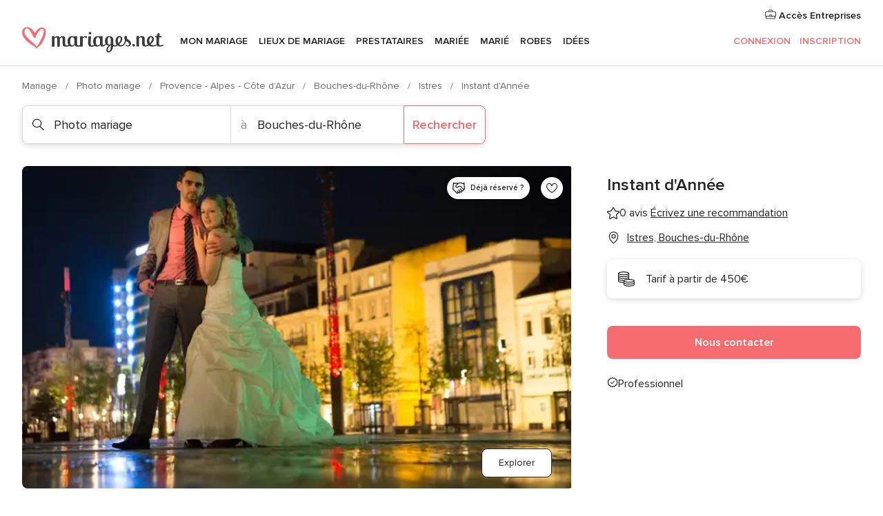

--- FILE ---
content_type: text/html; charset=UTF-8
request_url: https://www.mariages.net/photo-mariage/instant-dannee--e148185
body_size: 60921
content:
<!DOCTYPE html>
<html lang="fr-FR" prefix="og: http://ogp.me/ns#">
<head>
<meta http-equiv="Content-Type" content="text/html; charset=utf-8"><script type="text/javascript">(window.NREUM||(NREUM={})).init={privacy:{cookies_enabled:true},ajax:{deny_list:["bam.nr-data.net"]},feature_flags:["soft_nav"],distributed_tracing:{enabled:true}};(window.NREUM||(NREUM={})).loader_config={agentID:"1103461545",accountID:"1041",trustKey:"1041",xpid:"VQYDUEVQCAQEVFhSBwU=",licenseKey:"2f0b164c6c",applicationID:"307409004",browserID:"1103461545"};;/*! For license information please see nr-loader-spa-1.308.0.min.js.LICENSE.txt */
(()=>{var e,t,r={384:(e,t,r)=>{"use strict";r.d(t,{NT:()=>a,US:()=>u,Zm:()=>o,bQ:()=>d,dV:()=>c,pV:()=>l});var n=r(6154),i=r(1863),s=r(1910);const a={beacon:"bam.nr-data.net",errorBeacon:"bam.nr-data.net"};function o(){return n.gm.NREUM||(n.gm.NREUM={}),void 0===n.gm.newrelic&&(n.gm.newrelic=n.gm.NREUM),n.gm.NREUM}function c(){let e=o();return e.o||(e.o={ST:n.gm.setTimeout,SI:n.gm.setImmediate||n.gm.setInterval,CT:n.gm.clearTimeout,XHR:n.gm.XMLHttpRequest,REQ:n.gm.Request,EV:n.gm.Event,PR:n.gm.Promise,MO:n.gm.MutationObserver,FETCH:n.gm.fetch,WS:n.gm.WebSocket},(0,s.i)(...Object.values(e.o))),e}function d(e,t){let r=o();r.initializedAgents??={},t.initializedAt={ms:(0,i.t)(),date:new Date},r.initializedAgents[e]=t}function u(e,t){o()[e]=t}function l(){return function(){let e=o();const t=e.info||{};e.info={beacon:a.beacon,errorBeacon:a.errorBeacon,...t}}(),function(){let e=o();const t=e.init||{};e.init={...t}}(),c(),function(){let e=o();const t=e.loader_config||{};e.loader_config={...t}}(),o()}},782:(e,t,r)=>{"use strict";r.d(t,{T:()=>n});const n=r(860).K7.pageViewTiming},860:(e,t,r)=>{"use strict";r.d(t,{$J:()=>u,K7:()=>c,P3:()=>d,XX:()=>i,Yy:()=>o,df:()=>s,qY:()=>n,v4:()=>a});const n="events",i="jserrors",s="browser/blobs",a="rum",o="browser/logs",c={ajax:"ajax",genericEvents:"generic_events",jserrors:i,logging:"logging",metrics:"metrics",pageAction:"page_action",pageViewEvent:"page_view_event",pageViewTiming:"page_view_timing",sessionReplay:"session_replay",sessionTrace:"session_trace",softNav:"soft_navigations",spa:"spa"},d={[c.pageViewEvent]:1,[c.pageViewTiming]:2,[c.metrics]:3,[c.jserrors]:4,[c.spa]:5,[c.ajax]:6,[c.sessionTrace]:7,[c.softNav]:8,[c.sessionReplay]:9,[c.logging]:10,[c.genericEvents]:11},u={[c.pageViewEvent]:a,[c.pageViewTiming]:n,[c.ajax]:n,[c.spa]:n,[c.softNav]:n,[c.metrics]:i,[c.jserrors]:i,[c.sessionTrace]:s,[c.sessionReplay]:s,[c.logging]:o,[c.genericEvents]:"ins"}},944:(e,t,r)=>{"use strict";r.d(t,{R:()=>i});var n=r(3241);function i(e,t){"function"==typeof console.debug&&(console.debug("New Relic Warning: https://github.com/newrelic/newrelic-browser-agent/blob/main/docs/warning-codes.md#".concat(e),t),(0,n.W)({agentIdentifier:null,drained:null,type:"data",name:"warn",feature:"warn",data:{code:e,secondary:t}}))}},993:(e,t,r)=>{"use strict";r.d(t,{A$:()=>s,ET:()=>a,TZ:()=>o,p_:()=>i});var n=r(860);const i={ERROR:"ERROR",WARN:"WARN",INFO:"INFO",DEBUG:"DEBUG",TRACE:"TRACE"},s={OFF:0,ERROR:1,WARN:2,INFO:3,DEBUG:4,TRACE:5},a="log",o=n.K7.logging},1541:(e,t,r)=>{"use strict";r.d(t,{U:()=>i,f:()=>n});const n={MFE:"MFE",BA:"BA"};function i(e,t){if(2!==t?.harvestEndpointVersion)return{};const r=t.agentRef.runtime.appMetadata.agents[0].entityGuid;return e?{"source.id":e.id,"source.name":e.name,"source.type":e.type,"parent.id":e.parent?.id||r,"parent.type":e.parent?.type||n.BA}:{"entity.guid":r,appId:t.agentRef.info.applicationID}}},1687:(e,t,r)=>{"use strict";r.d(t,{Ak:()=>d,Ze:()=>h,x3:()=>u});var n=r(3241),i=r(7836),s=r(3606),a=r(860),o=r(2646);const c={};function d(e,t){const r={staged:!1,priority:a.P3[t]||0};l(e),c[e].get(t)||c[e].set(t,r)}function u(e,t){e&&c[e]&&(c[e].get(t)&&c[e].delete(t),p(e,t,!1),c[e].size&&f(e))}function l(e){if(!e)throw new Error("agentIdentifier required");c[e]||(c[e]=new Map)}function h(e="",t="feature",r=!1){if(l(e),!e||!c[e].get(t)||r)return p(e,t);c[e].get(t).staged=!0,f(e)}function f(e){const t=Array.from(c[e]);t.every(([e,t])=>t.staged)&&(t.sort((e,t)=>e[1].priority-t[1].priority),t.forEach(([t])=>{c[e].delete(t),p(e,t)}))}function p(e,t,r=!0){const a=e?i.ee.get(e):i.ee,c=s.i.handlers;if(!a.aborted&&a.backlog&&c){if((0,n.W)({agentIdentifier:e,type:"lifecycle",name:"drain",feature:t}),r){const e=a.backlog[t],r=c[t];if(r){for(let t=0;e&&t<e.length;++t)g(e[t],r);Object.entries(r).forEach(([e,t])=>{Object.values(t||{}).forEach(t=>{t[0]?.on&&t[0]?.context()instanceof o.y&&t[0].on(e,t[1])})})}}a.isolatedBacklog||delete c[t],a.backlog[t]=null,a.emit("drain-"+t,[])}}function g(e,t){var r=e[1];Object.values(t[r]||{}).forEach(t=>{var r=e[0];if(t[0]===r){var n=t[1],i=e[3],s=e[2];n.apply(i,s)}})}},1738:(e,t,r)=>{"use strict";r.d(t,{U:()=>f,Y:()=>h});var n=r(3241),i=r(9908),s=r(1863),a=r(944),o=r(5701),c=r(3969),d=r(8362),u=r(860),l=r(4261);function h(e,t,r,s){const h=s||r;!h||h[e]&&h[e]!==d.d.prototype[e]||(h[e]=function(){(0,i.p)(c.xV,["API/"+e+"/called"],void 0,u.K7.metrics,r.ee),(0,n.W)({agentIdentifier:r.agentIdentifier,drained:!!o.B?.[r.agentIdentifier],type:"data",name:"api",feature:l.Pl+e,data:{}});try{return t.apply(this,arguments)}catch(e){(0,a.R)(23,e)}})}function f(e,t,r,n,a){const o=e.info;null===r?delete o.jsAttributes[t]:o.jsAttributes[t]=r,(a||null===r)&&(0,i.p)(l.Pl+n,[(0,s.t)(),t,r],void 0,"session",e.ee)}},1741:(e,t,r)=>{"use strict";r.d(t,{W:()=>s});var n=r(944),i=r(4261);class s{#e(e,...t){if(this[e]!==s.prototype[e])return this[e](...t);(0,n.R)(35,e)}addPageAction(e,t){return this.#e(i.hG,e,t)}register(e){return this.#e(i.eY,e)}recordCustomEvent(e,t){return this.#e(i.fF,e,t)}setPageViewName(e,t){return this.#e(i.Fw,e,t)}setCustomAttribute(e,t,r){return this.#e(i.cD,e,t,r)}noticeError(e,t){return this.#e(i.o5,e,t)}setUserId(e,t=!1){return this.#e(i.Dl,e,t)}setApplicationVersion(e){return this.#e(i.nb,e)}setErrorHandler(e){return this.#e(i.bt,e)}addRelease(e,t){return this.#e(i.k6,e,t)}log(e,t){return this.#e(i.$9,e,t)}start(){return this.#e(i.d3)}finished(e){return this.#e(i.BL,e)}recordReplay(){return this.#e(i.CH)}pauseReplay(){return this.#e(i.Tb)}addToTrace(e){return this.#e(i.U2,e)}setCurrentRouteName(e){return this.#e(i.PA,e)}interaction(e){return this.#e(i.dT,e)}wrapLogger(e,t,r){return this.#e(i.Wb,e,t,r)}measure(e,t){return this.#e(i.V1,e,t)}consent(e){return this.#e(i.Pv,e)}}},1863:(e,t,r)=>{"use strict";function n(){return Math.floor(performance.now())}r.d(t,{t:()=>n})},1910:(e,t,r)=>{"use strict";r.d(t,{i:()=>s});var n=r(944);const i=new Map;function s(...e){return e.every(e=>{if(i.has(e))return i.get(e);const t="function"==typeof e?e.toString():"",r=t.includes("[native code]"),s=t.includes("nrWrapper");return r||s||(0,n.R)(64,e?.name||t),i.set(e,r),r})}},2555:(e,t,r)=>{"use strict";r.d(t,{D:()=>o,f:()=>a});var n=r(384),i=r(8122);const s={beacon:n.NT.beacon,errorBeacon:n.NT.errorBeacon,licenseKey:void 0,applicationID:void 0,sa:void 0,queueTime:void 0,applicationTime:void 0,ttGuid:void 0,user:void 0,account:void 0,product:void 0,extra:void 0,jsAttributes:{},userAttributes:void 0,atts:void 0,transactionName:void 0,tNamePlain:void 0};function a(e){try{return!!e.licenseKey&&!!e.errorBeacon&&!!e.applicationID}catch(e){return!1}}const o=e=>(0,i.a)(e,s)},2614:(e,t,r)=>{"use strict";r.d(t,{BB:()=>a,H3:()=>n,g:()=>d,iL:()=>c,tS:()=>o,uh:()=>i,wk:()=>s});const n="NRBA",i="SESSION",s=144e5,a=18e5,o={STARTED:"session-started",PAUSE:"session-pause",RESET:"session-reset",RESUME:"session-resume",UPDATE:"session-update"},c={SAME_TAB:"same-tab",CROSS_TAB:"cross-tab"},d={OFF:0,FULL:1,ERROR:2}},2646:(e,t,r)=>{"use strict";r.d(t,{y:()=>n});class n{constructor(e){this.contextId=e}}},2843:(e,t,r)=>{"use strict";r.d(t,{G:()=>s,u:()=>i});var n=r(3878);function i(e,t=!1,r,i){(0,n.DD)("visibilitychange",function(){if(t)return void("hidden"===document.visibilityState&&e());e(document.visibilityState)},r,i)}function s(e,t,r){(0,n.sp)("pagehide",e,t,r)}},3241:(e,t,r)=>{"use strict";r.d(t,{W:()=>s});var n=r(6154);const i="newrelic";function s(e={}){try{n.gm.dispatchEvent(new CustomEvent(i,{detail:e}))}catch(e){}}},3304:(e,t,r)=>{"use strict";r.d(t,{A:()=>s});var n=r(7836);const i=()=>{const e=new WeakSet;return(t,r)=>{if("object"==typeof r&&null!==r){if(e.has(r))return;e.add(r)}return r}};function s(e){try{return JSON.stringify(e,i())??""}catch(e){try{n.ee.emit("internal-error",[e])}catch(e){}return""}}},3333:(e,t,r)=>{"use strict";r.d(t,{$v:()=>u,TZ:()=>n,Xh:()=>c,Zp:()=>i,kd:()=>d,mq:()=>o,nf:()=>a,qN:()=>s});const n=r(860).K7.genericEvents,i=["auxclick","click","copy","keydown","paste","scrollend"],s=["focus","blur"],a=4,o=1e3,c=2e3,d=["PageAction","UserAction","BrowserPerformance"],u={RESOURCES:"experimental.resources",REGISTER:"register"}},3434:(e,t,r)=>{"use strict";r.d(t,{Jt:()=>s,YM:()=>d});var n=r(7836),i=r(5607);const s="nr@original:".concat(i.W),a=50;var o=Object.prototype.hasOwnProperty,c=!1;function d(e,t){return e||(e=n.ee),r.inPlace=function(e,t,n,i,s){n||(n="");const a="-"===n.charAt(0);for(let o=0;o<t.length;o++){const c=t[o],d=e[c];l(d)||(e[c]=r(d,a?c+n:n,i,c,s))}},r.flag=s,r;function r(t,r,n,c,d){return l(t)?t:(r||(r=""),nrWrapper[s]=t,function(e,t,r){if(Object.defineProperty&&Object.keys)try{return Object.keys(e).forEach(function(r){Object.defineProperty(t,r,{get:function(){return e[r]},set:function(t){return e[r]=t,t}})}),t}catch(e){u([e],r)}for(var n in e)o.call(e,n)&&(t[n]=e[n])}(t,nrWrapper,e),nrWrapper);function nrWrapper(){var s,o,l,h;let f;try{o=this,s=[...arguments],l="function"==typeof n?n(s,o):n||{}}catch(t){u([t,"",[s,o,c],l],e)}i(r+"start",[s,o,c],l,d);const p=performance.now();let g;try{return h=t.apply(o,s),g=performance.now(),h}catch(e){throw g=performance.now(),i(r+"err",[s,o,e],l,d),f=e,f}finally{const e=g-p,t={start:p,end:g,duration:e,isLongTask:e>=a,methodName:c,thrownError:f};t.isLongTask&&i("long-task",[t,o],l,d),i(r+"end",[s,o,h],l,d)}}}function i(r,n,i,s){if(!c||t){var a=c;c=!0;try{e.emit(r,n,i,t,s)}catch(t){u([t,r,n,i],e)}c=a}}}function u(e,t){t||(t=n.ee);try{t.emit("internal-error",e)}catch(e){}}function l(e){return!(e&&"function"==typeof e&&e.apply&&!e[s])}},3606:(e,t,r)=>{"use strict";r.d(t,{i:()=>s});var n=r(9908);s.on=a;var i=s.handlers={};function s(e,t,r,s){a(s||n.d,i,e,t,r)}function a(e,t,r,i,s){s||(s="feature"),e||(e=n.d);var a=t[s]=t[s]||{};(a[r]=a[r]||[]).push([e,i])}},3738:(e,t,r)=>{"use strict";r.d(t,{He:()=>i,Kp:()=>o,Lc:()=>d,Rz:()=>u,TZ:()=>n,bD:()=>s,d3:()=>a,jx:()=>l,sl:()=>h,uP:()=>c});const n=r(860).K7.sessionTrace,i="bstResource",s="resource",a="-start",o="-end",c="fn"+a,d="fn"+o,u="pushState",l=1e3,h=3e4},3785:(e,t,r)=>{"use strict";r.d(t,{R:()=>c,b:()=>d});var n=r(9908),i=r(1863),s=r(860),a=r(3969),o=r(993);function c(e,t,r={},c=o.p_.INFO,d=!0,u,l=(0,i.t)()){(0,n.p)(a.xV,["API/logging/".concat(c.toLowerCase(),"/called")],void 0,s.K7.metrics,e),(0,n.p)(o.ET,[l,t,r,c,d,u],void 0,s.K7.logging,e)}function d(e){return"string"==typeof e&&Object.values(o.p_).some(t=>t===e.toUpperCase().trim())}},3878:(e,t,r)=>{"use strict";function n(e,t){return{capture:e,passive:!1,signal:t}}function i(e,t,r=!1,i){window.addEventListener(e,t,n(r,i))}function s(e,t,r=!1,i){document.addEventListener(e,t,n(r,i))}r.d(t,{DD:()=>s,jT:()=>n,sp:()=>i})},3962:(e,t,r)=>{"use strict";r.d(t,{AM:()=>a,O2:()=>l,OV:()=>s,Qu:()=>h,TZ:()=>c,ih:()=>f,pP:()=>o,t1:()=>u,tC:()=>i,wD:()=>d});var n=r(860);const i=["click","keydown","submit"],s="popstate",a="api",o="initialPageLoad",c=n.K7.softNav,d=5e3,u=500,l={INITIAL_PAGE_LOAD:"",ROUTE_CHANGE:1,UNSPECIFIED:2},h={INTERACTION:1,AJAX:2,CUSTOM_END:3,CUSTOM_TRACER:4},f={IP:"in progress",PF:"pending finish",FIN:"finished",CAN:"cancelled"}},3969:(e,t,r)=>{"use strict";r.d(t,{TZ:()=>n,XG:()=>o,rs:()=>i,xV:()=>a,z_:()=>s});const n=r(860).K7.metrics,i="sm",s="cm",a="storeSupportabilityMetrics",o="storeEventMetrics"},4234:(e,t,r)=>{"use strict";r.d(t,{W:()=>s});var n=r(7836),i=r(1687);class s{constructor(e,t){this.agentIdentifier=e,this.ee=n.ee.get(e),this.featureName=t,this.blocked=!1}deregisterDrain(){(0,i.x3)(this.agentIdentifier,this.featureName)}}},4261:(e,t,r)=>{"use strict";r.d(t,{$9:()=>u,BL:()=>c,CH:()=>p,Dl:()=>R,Fw:()=>w,PA:()=>v,Pl:()=>n,Pv:()=>A,Tb:()=>h,U2:()=>a,V1:()=>E,Wb:()=>T,bt:()=>y,cD:()=>b,d3:()=>x,dT:()=>d,eY:()=>g,fF:()=>f,hG:()=>s,hw:()=>i,k6:()=>o,nb:()=>m,o5:()=>l});const n="api-",i=n+"ixn-",s="addPageAction",a="addToTrace",o="addRelease",c="finished",d="interaction",u="log",l="noticeError",h="pauseReplay",f="recordCustomEvent",p="recordReplay",g="register",m="setApplicationVersion",v="setCurrentRouteName",b="setCustomAttribute",y="setErrorHandler",w="setPageViewName",R="setUserId",x="start",T="wrapLogger",E="measure",A="consent"},5205:(e,t,r)=>{"use strict";r.d(t,{j:()=>S});var n=r(384),i=r(1741);var s=r(2555),a=r(3333);const o=e=>{if(!e||"string"!=typeof e)return!1;try{document.createDocumentFragment().querySelector(e)}catch{return!1}return!0};var c=r(2614),d=r(944),u=r(8122);const l="[data-nr-mask]",h=e=>(0,u.a)(e,(()=>{const e={feature_flags:[],experimental:{allow_registered_children:!1,resources:!1},mask_selector:"*",block_selector:"[data-nr-block]",mask_input_options:{color:!1,date:!1,"datetime-local":!1,email:!1,month:!1,number:!1,range:!1,search:!1,tel:!1,text:!1,time:!1,url:!1,week:!1,textarea:!1,select:!1,password:!0}};return{ajax:{deny_list:void 0,block_internal:!0,enabled:!0,autoStart:!0},api:{get allow_registered_children(){return e.feature_flags.includes(a.$v.REGISTER)||e.experimental.allow_registered_children},set allow_registered_children(t){e.experimental.allow_registered_children=t},duplicate_registered_data:!1},browser_consent_mode:{enabled:!1},distributed_tracing:{enabled:void 0,exclude_newrelic_header:void 0,cors_use_newrelic_header:void 0,cors_use_tracecontext_headers:void 0,allowed_origins:void 0},get feature_flags(){return e.feature_flags},set feature_flags(t){e.feature_flags=t},generic_events:{enabled:!0,autoStart:!0},harvest:{interval:30},jserrors:{enabled:!0,autoStart:!0},logging:{enabled:!0,autoStart:!0},metrics:{enabled:!0,autoStart:!0},obfuscate:void 0,page_action:{enabled:!0},page_view_event:{enabled:!0,autoStart:!0},page_view_timing:{enabled:!0,autoStart:!0},performance:{capture_marks:!1,capture_measures:!1,capture_detail:!0,resources:{get enabled(){return e.feature_flags.includes(a.$v.RESOURCES)||e.experimental.resources},set enabled(t){e.experimental.resources=t},asset_types:[],first_party_domains:[],ignore_newrelic:!0}},privacy:{cookies_enabled:!0},proxy:{assets:void 0,beacon:void 0},session:{expiresMs:c.wk,inactiveMs:c.BB},session_replay:{autoStart:!0,enabled:!1,preload:!1,sampling_rate:10,error_sampling_rate:100,collect_fonts:!1,inline_images:!1,fix_stylesheets:!0,mask_all_inputs:!0,get mask_text_selector(){return e.mask_selector},set mask_text_selector(t){o(t)?e.mask_selector="".concat(t,",").concat(l):""===t||null===t?e.mask_selector=l:(0,d.R)(5,t)},get block_class(){return"nr-block"},get ignore_class(){return"nr-ignore"},get mask_text_class(){return"nr-mask"},get block_selector(){return e.block_selector},set block_selector(t){o(t)?e.block_selector+=",".concat(t):""!==t&&(0,d.R)(6,t)},get mask_input_options(){return e.mask_input_options},set mask_input_options(t){t&&"object"==typeof t?e.mask_input_options={...t,password:!0}:(0,d.R)(7,t)}},session_trace:{enabled:!0,autoStart:!0},soft_navigations:{enabled:!0,autoStart:!0},spa:{enabled:!0,autoStart:!0},ssl:void 0,user_actions:{enabled:!0,elementAttributes:["id","className","tagName","type"]}}})());var f=r(6154),p=r(9324);let g=0;const m={buildEnv:p.F3,distMethod:p.Xs,version:p.xv,originTime:f.WN},v={consented:!1},b={appMetadata:{},get consented(){return this.session?.state?.consent||v.consented},set consented(e){v.consented=e},customTransaction:void 0,denyList:void 0,disabled:!1,harvester:void 0,isolatedBacklog:!1,isRecording:!1,loaderType:void 0,maxBytes:3e4,obfuscator:void 0,onerror:void 0,ptid:void 0,releaseIds:{},session:void 0,timeKeeper:void 0,registeredEntities:[],jsAttributesMetadata:{bytes:0},get harvestCount(){return++g}},y=e=>{const t=(0,u.a)(e,b),r=Object.keys(m).reduce((e,t)=>(e[t]={value:m[t],writable:!1,configurable:!0,enumerable:!0},e),{});return Object.defineProperties(t,r)};var w=r(5701);const R=e=>{const t=e.startsWith("http");e+="/",r.p=t?e:"https://"+e};var x=r(7836),T=r(3241);const E={accountID:void 0,trustKey:void 0,agentID:void 0,licenseKey:void 0,applicationID:void 0,xpid:void 0},A=e=>(0,u.a)(e,E),_=new Set;function S(e,t={},r,a){let{init:o,info:c,loader_config:d,runtime:u={},exposed:l=!0}=t;if(!c){const e=(0,n.pV)();o=e.init,c=e.info,d=e.loader_config}e.init=h(o||{}),e.loader_config=A(d||{}),c.jsAttributes??={},f.bv&&(c.jsAttributes.isWorker=!0),e.info=(0,s.D)(c);const p=e.init,g=[c.beacon,c.errorBeacon];_.has(e.agentIdentifier)||(p.proxy.assets&&(R(p.proxy.assets),g.push(p.proxy.assets)),p.proxy.beacon&&g.push(p.proxy.beacon),e.beacons=[...g],function(e){const t=(0,n.pV)();Object.getOwnPropertyNames(i.W.prototype).forEach(r=>{const n=i.W.prototype[r];if("function"!=typeof n||"constructor"===n)return;let s=t[r];e[r]&&!1!==e.exposed&&"micro-agent"!==e.runtime?.loaderType&&(t[r]=(...t)=>{const n=e[r](...t);return s?s(...t):n})})}(e),(0,n.US)("activatedFeatures",w.B)),u.denyList=[...p.ajax.deny_list||[],...p.ajax.block_internal?g:[]],u.ptid=e.agentIdentifier,u.loaderType=r,e.runtime=y(u),_.has(e.agentIdentifier)||(e.ee=x.ee.get(e.agentIdentifier),e.exposed=l,(0,T.W)({agentIdentifier:e.agentIdentifier,drained:!!w.B?.[e.agentIdentifier],type:"lifecycle",name:"initialize",feature:void 0,data:e.config})),_.add(e.agentIdentifier)}},5270:(e,t,r)=>{"use strict";r.d(t,{Aw:()=>a,SR:()=>s,rF:()=>o});var n=r(384),i=r(7767);function s(e){return!!(0,n.dV)().o.MO&&(0,i.V)(e)&&!0===e?.session_trace.enabled}function a(e){return!0===e?.session_replay.preload&&s(e)}function o(e,t){try{if("string"==typeof t?.type){if("password"===t.type.toLowerCase())return"*".repeat(e?.length||0);if(void 0!==t?.dataset?.nrUnmask||t?.classList?.contains("nr-unmask"))return e}}catch(e){}return"string"==typeof e?e.replace(/[\S]/g,"*"):"*".repeat(e?.length||0)}},5289:(e,t,r)=>{"use strict";r.d(t,{GG:()=>a,Qr:()=>c,sB:()=>o});var n=r(3878),i=r(6389);function s(){return"undefined"==typeof document||"complete"===document.readyState}function a(e,t){if(s())return e();const r=(0,i.J)(e),a=setInterval(()=>{s()&&(clearInterval(a),r())},500);(0,n.sp)("load",r,t)}function o(e){if(s())return e();(0,n.DD)("DOMContentLoaded",e)}function c(e){if(s())return e();(0,n.sp)("popstate",e)}},5607:(e,t,r)=>{"use strict";r.d(t,{W:()=>n});const n=(0,r(9566).bz)()},5701:(e,t,r)=>{"use strict";r.d(t,{B:()=>s,t:()=>a});var n=r(3241);const i=new Set,s={};function a(e,t){const r=t.agentIdentifier;s[r]??={},e&&"object"==typeof e&&(i.has(r)||(t.ee.emit("rumresp",[e]),s[r]=e,i.add(r),(0,n.W)({agentIdentifier:r,loaded:!0,drained:!0,type:"lifecycle",name:"load",feature:void 0,data:e})))}},6154:(e,t,r)=>{"use strict";r.d(t,{OF:()=>d,RI:()=>i,WN:()=>h,bv:()=>s,eN:()=>f,gm:()=>a,lR:()=>l,m:()=>c,mw:()=>o,sb:()=>u});var n=r(1863);const i="undefined"!=typeof window&&!!window.document,s="undefined"!=typeof WorkerGlobalScope&&("undefined"!=typeof self&&self instanceof WorkerGlobalScope&&self.navigator instanceof WorkerNavigator||"undefined"!=typeof globalThis&&globalThis instanceof WorkerGlobalScope&&globalThis.navigator instanceof WorkerNavigator),a=i?window:"undefined"!=typeof WorkerGlobalScope&&("undefined"!=typeof self&&self instanceof WorkerGlobalScope&&self||"undefined"!=typeof globalThis&&globalThis instanceof WorkerGlobalScope&&globalThis),o=Boolean("hidden"===a?.document?.visibilityState),c=""+a?.location,d=/iPad|iPhone|iPod/.test(a.navigator?.userAgent),u=d&&"undefined"==typeof SharedWorker,l=(()=>{const e=a.navigator?.userAgent?.match(/Firefox[/\s](\d+\.\d+)/);return Array.isArray(e)&&e.length>=2?+e[1]:0})(),h=Date.now()-(0,n.t)(),f=()=>"undefined"!=typeof PerformanceNavigationTiming&&a?.performance?.getEntriesByType("navigation")?.[0]?.responseStart},6344:(e,t,r)=>{"use strict";r.d(t,{BB:()=>u,Qb:()=>l,TZ:()=>i,Ug:()=>a,Vh:()=>s,_s:()=>o,bc:()=>d,yP:()=>c});var n=r(2614);const i=r(860).K7.sessionReplay,s="errorDuringReplay",a=.12,o={DomContentLoaded:0,Load:1,FullSnapshot:2,IncrementalSnapshot:3,Meta:4,Custom:5},c={[n.g.ERROR]:15e3,[n.g.FULL]:3e5,[n.g.OFF]:0},d={RESET:{message:"Session was reset",sm:"Reset"},IMPORT:{message:"Recorder failed to import",sm:"Import"},TOO_MANY:{message:"429: Too Many Requests",sm:"Too-Many"},TOO_BIG:{message:"Payload was too large",sm:"Too-Big"},CROSS_TAB:{message:"Session Entity was set to OFF on another tab",sm:"Cross-Tab"},ENTITLEMENTS:{message:"Session Replay is not allowed and will not be started",sm:"Entitlement"}},u=5e3,l={API:"api",RESUME:"resume",SWITCH_TO_FULL:"switchToFull",INITIALIZE:"initialize",PRELOAD:"preload"}},6389:(e,t,r)=>{"use strict";function n(e,t=500,r={}){const n=r?.leading||!1;let i;return(...r)=>{n&&void 0===i&&(e.apply(this,r),i=setTimeout(()=>{i=clearTimeout(i)},t)),n||(clearTimeout(i),i=setTimeout(()=>{e.apply(this,r)},t))}}function i(e){let t=!1;return(...r)=>{t||(t=!0,e.apply(this,r))}}r.d(t,{J:()=>i,s:()=>n})},6630:(e,t,r)=>{"use strict";r.d(t,{T:()=>n});const n=r(860).K7.pageViewEvent},6774:(e,t,r)=>{"use strict";r.d(t,{T:()=>n});const n=r(860).K7.jserrors},7295:(e,t,r)=>{"use strict";r.d(t,{Xv:()=>a,gX:()=>i,iW:()=>s});var n=[];function i(e){if(!e||s(e))return!1;if(0===n.length)return!0;if("*"===n[0].hostname)return!1;for(var t=0;t<n.length;t++){var r=n[t];if(r.hostname.test(e.hostname)&&r.pathname.test(e.pathname))return!1}return!0}function s(e){return void 0===e.hostname}function a(e){if(n=[],e&&e.length)for(var t=0;t<e.length;t++){let r=e[t];if(!r)continue;if("*"===r)return void(n=[{hostname:"*"}]);0===r.indexOf("http://")?r=r.substring(7):0===r.indexOf("https://")&&(r=r.substring(8));const i=r.indexOf("/");let s,a;i>0?(s=r.substring(0,i),a=r.substring(i)):(s=r,a="*");let[c]=s.split(":");n.push({hostname:o(c),pathname:o(a,!0)})}}function o(e,t=!1){const r=e.replace(/[.+?^${}()|[\]\\]/g,e=>"\\"+e).replace(/\*/g,".*?");return new RegExp((t?"^":"")+r+"$")}},7485:(e,t,r)=>{"use strict";r.d(t,{D:()=>i});var n=r(6154);function i(e){if(0===(e||"").indexOf("data:"))return{protocol:"data"};try{const t=new URL(e,location.href),r={port:t.port,hostname:t.hostname,pathname:t.pathname,search:t.search,protocol:t.protocol.slice(0,t.protocol.indexOf(":")),sameOrigin:t.protocol===n.gm?.location?.protocol&&t.host===n.gm?.location?.host};return r.port&&""!==r.port||("http:"===t.protocol&&(r.port="80"),"https:"===t.protocol&&(r.port="443")),r.pathname&&""!==r.pathname?r.pathname.startsWith("/")||(r.pathname="/".concat(r.pathname)):r.pathname="/",r}catch(e){return{}}}},7699:(e,t,r)=>{"use strict";r.d(t,{It:()=>s,KC:()=>o,No:()=>i,qh:()=>a});var n=r(860);const i=16e3,s=1e6,a="SESSION_ERROR",o={[n.K7.logging]:!0,[n.K7.genericEvents]:!1,[n.K7.jserrors]:!1,[n.K7.ajax]:!1}},7767:(e,t,r)=>{"use strict";r.d(t,{V:()=>i});var n=r(6154);const i=e=>n.RI&&!0===e?.privacy.cookies_enabled},7836:(e,t,r)=>{"use strict";r.d(t,{P:()=>o,ee:()=>c});var n=r(384),i=r(8990),s=r(2646),a=r(5607);const o="nr@context:".concat(a.W),c=function e(t,r){var n={},a={},u={},l=!1;try{l=16===r.length&&d.initializedAgents?.[r]?.runtime.isolatedBacklog}catch(e){}var h={on:p,addEventListener:p,removeEventListener:function(e,t){var r=n[e];if(!r)return;for(var i=0;i<r.length;i++)r[i]===t&&r.splice(i,1)},emit:function(e,r,n,i,s){!1!==s&&(s=!0);if(c.aborted&&!i)return;t&&s&&t.emit(e,r,n);var o=f(n);g(e).forEach(e=>{e.apply(o,r)});var d=v()[a[e]];d&&d.push([h,e,r,o]);return o},get:m,listeners:g,context:f,buffer:function(e,t){const r=v();if(t=t||"feature",h.aborted)return;Object.entries(e||{}).forEach(([e,n])=>{a[n]=t,t in r||(r[t]=[])})},abort:function(){h._aborted=!0,Object.keys(h.backlog).forEach(e=>{delete h.backlog[e]})},isBuffering:function(e){return!!v()[a[e]]},debugId:r,backlog:l?{}:t&&"object"==typeof t.backlog?t.backlog:{},isolatedBacklog:l};return Object.defineProperty(h,"aborted",{get:()=>{let e=h._aborted||!1;return e||(t&&(e=t.aborted),e)}}),h;function f(e){return e&&e instanceof s.y?e:e?(0,i.I)(e,o,()=>new s.y(o)):new s.y(o)}function p(e,t){n[e]=g(e).concat(t)}function g(e){return n[e]||[]}function m(t){return u[t]=u[t]||e(h,t)}function v(){return h.backlog}}(void 0,"globalEE"),d=(0,n.Zm)();d.ee||(d.ee=c)},8122:(e,t,r)=>{"use strict";r.d(t,{a:()=>i});var n=r(944);function i(e,t){try{if(!e||"object"!=typeof e)return(0,n.R)(3);if(!t||"object"!=typeof t)return(0,n.R)(4);const r=Object.create(Object.getPrototypeOf(t),Object.getOwnPropertyDescriptors(t)),s=0===Object.keys(r).length?e:r;for(let a in s)if(void 0!==e[a])try{if(null===e[a]){r[a]=null;continue}Array.isArray(e[a])&&Array.isArray(t[a])?r[a]=Array.from(new Set([...e[a],...t[a]])):"object"==typeof e[a]&&"object"==typeof t[a]?r[a]=i(e[a],t[a]):r[a]=e[a]}catch(e){r[a]||(0,n.R)(1,e)}return r}catch(e){(0,n.R)(2,e)}}},8139:(e,t,r)=>{"use strict";r.d(t,{u:()=>h});var n=r(7836),i=r(3434),s=r(8990),a=r(6154);const o={},c=a.gm.XMLHttpRequest,d="addEventListener",u="removeEventListener",l="nr@wrapped:".concat(n.P);function h(e){var t=function(e){return(e||n.ee).get("events")}(e);if(o[t.debugId]++)return t;o[t.debugId]=1;var r=(0,i.YM)(t,!0);function h(e){r.inPlace(e,[d,u],"-",p)}function p(e,t){return e[1]}return"getPrototypeOf"in Object&&(a.RI&&f(document,h),c&&f(c.prototype,h),f(a.gm,h)),t.on(d+"-start",function(e,t){var n=e[1];if(null!==n&&("function"==typeof n||"object"==typeof n)&&"newrelic"!==e[0]){var i=(0,s.I)(n,l,function(){var e={object:function(){if("function"!=typeof n.handleEvent)return;return n.handleEvent.apply(n,arguments)},function:n}[typeof n];return e?r(e,"fn-",null,e.name||"anonymous"):n});this.wrapped=e[1]=i}}),t.on(u+"-start",function(e){e[1]=this.wrapped||e[1]}),t}function f(e,t,...r){let n=e;for(;"object"==typeof n&&!Object.prototype.hasOwnProperty.call(n,d);)n=Object.getPrototypeOf(n);n&&t(n,...r)}},8362:(e,t,r)=>{"use strict";r.d(t,{d:()=>s});var n=r(9566),i=r(1741);class s extends i.W{agentIdentifier=(0,n.LA)(16)}},8374:(e,t,r)=>{r.nc=(()=>{try{return document?.currentScript?.nonce}catch(e){}return""})()},8990:(e,t,r)=>{"use strict";r.d(t,{I:()=>i});var n=Object.prototype.hasOwnProperty;function i(e,t,r){if(n.call(e,t))return e[t];var i=r();if(Object.defineProperty&&Object.keys)try{return Object.defineProperty(e,t,{value:i,writable:!0,enumerable:!1}),i}catch(e){}return e[t]=i,i}},9119:(e,t,r)=>{"use strict";r.d(t,{L:()=>s});var n=/([^?#]*)[^#]*(#[^?]*|$).*/,i=/([^?#]*)().*/;function s(e,t){return e?e.replace(t?n:i,"$1$2"):e}},9300:(e,t,r)=>{"use strict";r.d(t,{T:()=>n});const n=r(860).K7.ajax},9324:(e,t,r)=>{"use strict";r.d(t,{AJ:()=>a,F3:()=>i,Xs:()=>s,Yq:()=>o,xv:()=>n});const n="1.308.0",i="PROD",s="CDN",a="@newrelic/rrweb",o="1.0.1"},9566:(e,t,r)=>{"use strict";r.d(t,{LA:()=>o,ZF:()=>c,bz:()=>a,el:()=>d});var n=r(6154);const i="xxxxxxxx-xxxx-4xxx-yxxx-xxxxxxxxxxxx";function s(e,t){return e?15&e[t]:16*Math.random()|0}function a(){const e=n.gm?.crypto||n.gm?.msCrypto;let t,r=0;return e&&e.getRandomValues&&(t=e.getRandomValues(new Uint8Array(30))),i.split("").map(e=>"x"===e?s(t,r++).toString(16):"y"===e?(3&s()|8).toString(16):e).join("")}function o(e){const t=n.gm?.crypto||n.gm?.msCrypto;let r,i=0;t&&t.getRandomValues&&(r=t.getRandomValues(new Uint8Array(e)));const a=[];for(var o=0;o<e;o++)a.push(s(r,i++).toString(16));return a.join("")}function c(){return o(16)}function d(){return o(32)}},9908:(e,t,r)=>{"use strict";r.d(t,{d:()=>n,p:()=>i});var n=r(7836).ee.get("handle");function i(e,t,r,i,s){s?(s.buffer([e],i),s.emit(e,t,r)):(n.buffer([e],i),n.emit(e,t,r))}}},n={};function i(e){var t=n[e];if(void 0!==t)return t.exports;var s=n[e]={exports:{}};return r[e](s,s.exports,i),s.exports}i.m=r,i.d=(e,t)=>{for(var r in t)i.o(t,r)&&!i.o(e,r)&&Object.defineProperty(e,r,{enumerable:!0,get:t[r]})},i.f={},i.e=e=>Promise.all(Object.keys(i.f).reduce((t,r)=>(i.f[r](e,t),t),[])),i.u=e=>({212:"nr-spa-compressor",249:"nr-spa-recorder",478:"nr-spa"}[e]+"-1.308.0.min.js"),i.o=(e,t)=>Object.prototype.hasOwnProperty.call(e,t),e={},t="NRBA-1.308.0.PROD:",i.l=(r,n,s,a)=>{if(e[r])e[r].push(n);else{var o,c;if(void 0!==s)for(var d=document.getElementsByTagName("script"),u=0;u<d.length;u++){var l=d[u];if(l.getAttribute("src")==r||l.getAttribute("data-webpack")==t+s){o=l;break}}if(!o){c=!0;var h={478:"sha512-RSfSVnmHk59T/uIPbdSE0LPeqcEdF4/+XhfJdBuccH5rYMOEZDhFdtnh6X6nJk7hGpzHd9Ujhsy7lZEz/ORYCQ==",249:"sha512-ehJXhmntm85NSqW4MkhfQqmeKFulra3klDyY0OPDUE+sQ3GokHlPh1pmAzuNy//3j4ac6lzIbmXLvGQBMYmrkg==",212:"sha512-B9h4CR46ndKRgMBcK+j67uSR2RCnJfGefU+A7FrgR/k42ovXy5x/MAVFiSvFxuVeEk/pNLgvYGMp1cBSK/G6Fg=="};(o=document.createElement("script")).charset="utf-8",i.nc&&o.setAttribute("nonce",i.nc),o.setAttribute("data-webpack",t+s),o.src=r,0!==o.src.indexOf(window.location.origin+"/")&&(o.crossOrigin="anonymous"),h[a]&&(o.integrity=h[a])}e[r]=[n];var f=(t,n)=>{o.onerror=o.onload=null,clearTimeout(p);var i=e[r];if(delete e[r],o.parentNode&&o.parentNode.removeChild(o),i&&i.forEach(e=>e(n)),t)return t(n)},p=setTimeout(f.bind(null,void 0,{type:"timeout",target:o}),12e4);o.onerror=f.bind(null,o.onerror),o.onload=f.bind(null,o.onload),c&&document.head.appendChild(o)}},i.r=e=>{"undefined"!=typeof Symbol&&Symbol.toStringTag&&Object.defineProperty(e,Symbol.toStringTag,{value:"Module"}),Object.defineProperty(e,"__esModule",{value:!0})},i.p="https://js-agent.newrelic.com/",(()=>{var e={38:0,788:0};i.f.j=(t,r)=>{var n=i.o(e,t)?e[t]:void 0;if(0!==n)if(n)r.push(n[2]);else{var s=new Promise((r,i)=>n=e[t]=[r,i]);r.push(n[2]=s);var a=i.p+i.u(t),o=new Error;i.l(a,r=>{if(i.o(e,t)&&(0!==(n=e[t])&&(e[t]=void 0),n)){var s=r&&("load"===r.type?"missing":r.type),a=r&&r.target&&r.target.src;o.message="Loading chunk "+t+" failed: ("+s+": "+a+")",o.name="ChunkLoadError",o.type=s,o.request=a,n[1](o)}},"chunk-"+t,t)}};var t=(t,r)=>{var n,s,[a,o,c]=r,d=0;if(a.some(t=>0!==e[t])){for(n in o)i.o(o,n)&&(i.m[n]=o[n]);if(c)c(i)}for(t&&t(r);d<a.length;d++)s=a[d],i.o(e,s)&&e[s]&&e[s][0](),e[s]=0},r=self["webpackChunk:NRBA-1.308.0.PROD"]=self["webpackChunk:NRBA-1.308.0.PROD"]||[];r.forEach(t.bind(null,0)),r.push=t.bind(null,r.push.bind(r))})(),(()=>{"use strict";i(8374);var e=i(8362),t=i(860);const r=Object.values(t.K7);var n=i(5205);var s=i(9908),a=i(1863),o=i(4261),c=i(1738);var d=i(1687),u=i(4234),l=i(5289),h=i(6154),f=i(944),p=i(5270),g=i(7767),m=i(6389),v=i(7699);class b extends u.W{constructor(e,t){super(e.agentIdentifier,t),this.agentRef=e,this.abortHandler=void 0,this.featAggregate=void 0,this.loadedSuccessfully=void 0,this.onAggregateImported=new Promise(e=>{this.loadedSuccessfully=e}),this.deferred=Promise.resolve(),!1===e.init[this.featureName].autoStart?this.deferred=new Promise((t,r)=>{this.ee.on("manual-start-all",(0,m.J)(()=>{(0,d.Ak)(e.agentIdentifier,this.featureName),t()}))}):(0,d.Ak)(e.agentIdentifier,t)}importAggregator(e,t,r={}){if(this.featAggregate)return;const n=async()=>{let n;await this.deferred;try{if((0,g.V)(e.init)){const{setupAgentSession:t}=await i.e(478).then(i.bind(i,8766));n=t(e)}}catch(e){(0,f.R)(20,e),this.ee.emit("internal-error",[e]),(0,s.p)(v.qh,[e],void 0,this.featureName,this.ee)}try{if(!this.#t(this.featureName,n,e.init))return(0,d.Ze)(this.agentIdentifier,this.featureName),void this.loadedSuccessfully(!1);const{Aggregate:i}=await t();this.featAggregate=new i(e,r),e.runtime.harvester.initializedAggregates.push(this.featAggregate),this.loadedSuccessfully(!0)}catch(e){(0,f.R)(34,e),this.abortHandler?.(),(0,d.Ze)(this.agentIdentifier,this.featureName,!0),this.loadedSuccessfully(!1),this.ee&&this.ee.abort()}};h.RI?(0,l.GG)(()=>n(),!0):n()}#t(e,r,n){if(this.blocked)return!1;switch(e){case t.K7.sessionReplay:return(0,p.SR)(n)&&!!r;case t.K7.sessionTrace:return!!r;default:return!0}}}var y=i(6630),w=i(2614),R=i(3241);class x extends b{static featureName=y.T;constructor(e){var t;super(e,y.T),this.setupInspectionEvents(e.agentIdentifier),t=e,(0,c.Y)(o.Fw,function(e,r){"string"==typeof e&&("/"!==e.charAt(0)&&(e="/"+e),t.runtime.customTransaction=(r||"http://custom.transaction")+e,(0,s.p)(o.Pl+o.Fw,[(0,a.t)()],void 0,void 0,t.ee))},t),this.importAggregator(e,()=>i.e(478).then(i.bind(i,2467)))}setupInspectionEvents(e){const t=(t,r)=>{t&&(0,R.W)({agentIdentifier:e,timeStamp:t.timeStamp,loaded:"complete"===t.target.readyState,type:"window",name:r,data:t.target.location+""})};(0,l.sB)(e=>{t(e,"DOMContentLoaded")}),(0,l.GG)(e=>{t(e,"load")}),(0,l.Qr)(e=>{t(e,"navigate")}),this.ee.on(w.tS.UPDATE,(t,r)=>{(0,R.W)({agentIdentifier:e,type:"lifecycle",name:"session",data:r})})}}var T=i(384);class E extends e.d{constructor(e){var t;(super(),h.gm)?(this.features={},(0,T.bQ)(this.agentIdentifier,this),this.desiredFeatures=new Set(e.features||[]),this.desiredFeatures.add(x),(0,n.j)(this,e,e.loaderType||"agent"),t=this,(0,c.Y)(o.cD,function(e,r,n=!1){if("string"==typeof e){if(["string","number","boolean"].includes(typeof r)||null===r)return(0,c.U)(t,e,r,o.cD,n);(0,f.R)(40,typeof r)}else(0,f.R)(39,typeof e)},t),function(e){(0,c.Y)(o.Dl,function(t,r=!1){if("string"!=typeof t&&null!==t)return void(0,f.R)(41,typeof t);const n=e.info.jsAttributes["enduser.id"];r&&null!=n&&n!==t?(0,s.p)(o.Pl+"setUserIdAndResetSession",[t],void 0,"session",e.ee):(0,c.U)(e,"enduser.id",t,o.Dl,!0)},e)}(this),function(e){(0,c.Y)(o.nb,function(t){if("string"==typeof t||null===t)return(0,c.U)(e,"application.version",t,o.nb,!1);(0,f.R)(42,typeof t)},e)}(this),function(e){(0,c.Y)(o.d3,function(){e.ee.emit("manual-start-all")},e)}(this),function(e){(0,c.Y)(o.Pv,function(t=!0){if("boolean"==typeof t){if((0,s.p)(o.Pl+o.Pv,[t],void 0,"session",e.ee),e.runtime.consented=t,t){const t=e.features.page_view_event;t.onAggregateImported.then(e=>{const r=t.featAggregate;e&&!r.sentRum&&r.sendRum()})}}else(0,f.R)(65,typeof t)},e)}(this),this.run()):(0,f.R)(21)}get config(){return{info:this.info,init:this.init,loader_config:this.loader_config,runtime:this.runtime}}get api(){return this}run(){try{const e=function(e){const t={};return r.forEach(r=>{t[r]=!!e[r]?.enabled}),t}(this.init),n=[...this.desiredFeatures];n.sort((e,r)=>t.P3[e.featureName]-t.P3[r.featureName]),n.forEach(r=>{if(!e[r.featureName]&&r.featureName!==t.K7.pageViewEvent)return;if(r.featureName===t.K7.spa)return void(0,f.R)(67);const n=function(e){switch(e){case t.K7.ajax:return[t.K7.jserrors];case t.K7.sessionTrace:return[t.K7.ajax,t.K7.pageViewEvent];case t.K7.sessionReplay:return[t.K7.sessionTrace];case t.K7.pageViewTiming:return[t.K7.pageViewEvent];default:return[]}}(r.featureName).filter(e=>!(e in this.features));n.length>0&&(0,f.R)(36,{targetFeature:r.featureName,missingDependencies:n}),this.features[r.featureName]=new r(this)})}catch(e){(0,f.R)(22,e);for(const e in this.features)this.features[e].abortHandler?.();const t=(0,T.Zm)();delete t.initializedAgents[this.agentIdentifier]?.features,delete this.sharedAggregator;return t.ee.get(this.agentIdentifier).abort(),!1}}}var A=i(2843),_=i(782);class S extends b{static featureName=_.T;constructor(e){super(e,_.T),h.RI&&((0,A.u)(()=>(0,s.p)("docHidden",[(0,a.t)()],void 0,_.T,this.ee),!0),(0,A.G)(()=>(0,s.p)("winPagehide",[(0,a.t)()],void 0,_.T,this.ee)),this.importAggregator(e,()=>i.e(478).then(i.bind(i,9917))))}}var O=i(3969);class I extends b{static featureName=O.TZ;constructor(e){super(e,O.TZ),h.RI&&document.addEventListener("securitypolicyviolation",e=>{(0,s.p)(O.xV,["Generic/CSPViolation/Detected"],void 0,this.featureName,this.ee)}),this.importAggregator(e,()=>i.e(478).then(i.bind(i,6555)))}}var N=i(6774),P=i(3878),k=i(3304);class D{constructor(e,t,r,n,i){this.name="UncaughtError",this.message="string"==typeof e?e:(0,k.A)(e),this.sourceURL=t,this.line=r,this.column=n,this.__newrelic=i}}function C(e){return M(e)?e:new D(void 0!==e?.message?e.message:e,e?.filename||e?.sourceURL,e?.lineno||e?.line,e?.colno||e?.col,e?.__newrelic,e?.cause)}function j(e){const t="Unhandled Promise Rejection: ";if(!e?.reason)return;if(M(e.reason)){try{e.reason.message.startsWith(t)||(e.reason.message=t+e.reason.message)}catch(e){}return C(e.reason)}const r=C(e.reason);return(r.message||"").startsWith(t)||(r.message=t+r.message),r}function L(e){if(e.error instanceof SyntaxError&&!/:\d+$/.test(e.error.stack?.trim())){const t=new D(e.message,e.filename,e.lineno,e.colno,e.error.__newrelic,e.cause);return t.name=SyntaxError.name,t}return M(e.error)?e.error:C(e)}function M(e){return e instanceof Error&&!!e.stack}function H(e,r,n,i,o=(0,a.t)()){"string"==typeof e&&(e=new Error(e)),(0,s.p)("err",[e,o,!1,r,n.runtime.isRecording,void 0,i],void 0,t.K7.jserrors,n.ee),(0,s.p)("uaErr",[],void 0,t.K7.genericEvents,n.ee)}var B=i(1541),K=i(993),W=i(3785);function U(e,{customAttributes:t={},level:r=K.p_.INFO}={},n,i,s=(0,a.t)()){(0,W.R)(n.ee,e,t,r,!1,i,s)}function F(e,r,n,i,c=(0,a.t)()){(0,s.p)(o.Pl+o.hG,[c,e,r,i],void 0,t.K7.genericEvents,n.ee)}function V(e,r,n,i,c=(0,a.t)()){const{start:d,end:u,customAttributes:l}=r||{},h={customAttributes:l||{}};if("object"!=typeof h.customAttributes||"string"!=typeof e||0===e.length)return void(0,f.R)(57);const p=(e,t)=>null==e?t:"number"==typeof e?e:e instanceof PerformanceMark?e.startTime:Number.NaN;if(h.start=p(d,0),h.end=p(u,c),Number.isNaN(h.start)||Number.isNaN(h.end))(0,f.R)(57);else{if(h.duration=h.end-h.start,!(h.duration<0))return(0,s.p)(o.Pl+o.V1,[h,e,i],void 0,t.K7.genericEvents,n.ee),h;(0,f.R)(58)}}function G(e,r={},n,i,c=(0,a.t)()){(0,s.p)(o.Pl+o.fF,[c,e,r,i],void 0,t.K7.genericEvents,n.ee)}function z(e){(0,c.Y)(o.eY,function(t){return Y(e,t)},e)}function Y(e,r,n){(0,f.R)(54,"newrelic.register"),r||={},r.type=B.f.MFE,r.licenseKey||=e.info.licenseKey,r.blocked=!1,r.parent=n||{},Array.isArray(r.tags)||(r.tags=[]);const i={};r.tags.forEach(e=>{"name"!==e&&"id"!==e&&(i["source.".concat(e)]=!0)}),r.isolated??=!0;let o=()=>{};const c=e.runtime.registeredEntities;if(!r.isolated){const e=c.find(({metadata:{target:{id:e}}})=>e===r.id&&!r.isolated);if(e)return e}const d=e=>{r.blocked=!0,o=e};function u(e){return"string"==typeof e&&!!e.trim()&&e.trim().length<501||"number"==typeof e}e.init.api.allow_registered_children||d((0,m.J)(()=>(0,f.R)(55))),u(r.id)&&u(r.name)||d((0,m.J)(()=>(0,f.R)(48,r)));const l={addPageAction:(t,n={})=>g(F,[t,{...i,...n},e],r),deregister:()=>{d((0,m.J)(()=>(0,f.R)(68)))},log:(t,n={})=>g(U,[t,{...n,customAttributes:{...i,...n.customAttributes||{}}},e],r),measure:(t,n={})=>g(V,[t,{...n,customAttributes:{...i,...n.customAttributes||{}}},e],r),noticeError:(t,n={})=>g(H,[t,{...i,...n},e],r),register:(t={})=>g(Y,[e,t],l.metadata.target),recordCustomEvent:(t,n={})=>g(G,[t,{...i,...n},e],r),setApplicationVersion:e=>p("application.version",e),setCustomAttribute:(e,t)=>p(e,t),setUserId:e=>p("enduser.id",e),metadata:{customAttributes:i,target:r}},h=()=>(r.blocked&&o(),r.blocked);h()||c.push(l);const p=(e,t)=>{h()||(i[e]=t)},g=(r,n,i)=>{if(h())return;const o=(0,a.t)();(0,s.p)(O.xV,["API/register/".concat(r.name,"/called")],void 0,t.K7.metrics,e.ee);try{if(e.init.api.duplicate_registered_data&&"register"!==r.name){let e=n;if(n[1]instanceof Object){const t={"child.id":i.id,"child.type":i.type};e="customAttributes"in n[1]?[n[0],{...n[1],customAttributes:{...n[1].customAttributes,...t}},...n.slice(2)]:[n[0],{...n[1],...t},...n.slice(2)]}r(...e,void 0,o)}return r(...n,i,o)}catch(e){(0,f.R)(50,e)}};return l}class Z extends b{static featureName=N.T;constructor(e){var t;super(e,N.T),t=e,(0,c.Y)(o.o5,(e,r)=>H(e,r,t),t),function(e){(0,c.Y)(o.bt,function(t){e.runtime.onerror=t},e)}(e),function(e){let t=0;(0,c.Y)(o.k6,function(e,r){++t>10||(this.runtime.releaseIds[e.slice(-200)]=(""+r).slice(-200))},e)}(e),z(e);try{this.removeOnAbort=new AbortController}catch(e){}this.ee.on("internal-error",(t,r)=>{this.abortHandler&&(0,s.p)("ierr",[C(t),(0,a.t)(),!0,{},e.runtime.isRecording,r],void 0,this.featureName,this.ee)}),h.gm.addEventListener("unhandledrejection",t=>{this.abortHandler&&(0,s.p)("err",[j(t),(0,a.t)(),!1,{unhandledPromiseRejection:1},e.runtime.isRecording],void 0,this.featureName,this.ee)},(0,P.jT)(!1,this.removeOnAbort?.signal)),h.gm.addEventListener("error",t=>{this.abortHandler&&(0,s.p)("err",[L(t),(0,a.t)(),!1,{},e.runtime.isRecording],void 0,this.featureName,this.ee)},(0,P.jT)(!1,this.removeOnAbort?.signal)),this.abortHandler=this.#r,this.importAggregator(e,()=>i.e(478).then(i.bind(i,2176)))}#r(){this.removeOnAbort?.abort(),this.abortHandler=void 0}}var q=i(8990);let X=1;function J(e){const t=typeof e;return!e||"object"!==t&&"function"!==t?-1:e===h.gm?0:(0,q.I)(e,"nr@id",function(){return X++})}function Q(e){if("string"==typeof e&&e.length)return e.length;if("object"==typeof e){if("undefined"!=typeof ArrayBuffer&&e instanceof ArrayBuffer&&e.byteLength)return e.byteLength;if("undefined"!=typeof Blob&&e instanceof Blob&&e.size)return e.size;if(!("undefined"!=typeof FormData&&e instanceof FormData))try{return(0,k.A)(e).length}catch(e){return}}}var ee=i(8139),te=i(7836),re=i(3434);const ne={},ie=["open","send"];function se(e){var t=e||te.ee;const r=function(e){return(e||te.ee).get("xhr")}(t);if(void 0===h.gm.XMLHttpRequest)return r;if(ne[r.debugId]++)return r;ne[r.debugId]=1,(0,ee.u)(t);var n=(0,re.YM)(r),i=h.gm.XMLHttpRequest,s=h.gm.MutationObserver,a=h.gm.Promise,o=h.gm.setInterval,c="readystatechange",d=["onload","onerror","onabort","onloadstart","onloadend","onprogress","ontimeout"],u=[],l=h.gm.XMLHttpRequest=function(e){const t=new i(e),s=r.context(t);try{r.emit("new-xhr",[t],s),t.addEventListener(c,(a=s,function(){var e=this;e.readyState>3&&!a.resolved&&(a.resolved=!0,r.emit("xhr-resolved",[],e)),n.inPlace(e,d,"fn-",y)}),(0,P.jT)(!1))}catch(e){(0,f.R)(15,e);try{r.emit("internal-error",[e])}catch(e){}}var a;return t};function p(e,t){n.inPlace(t,["onreadystatechange"],"fn-",y)}if(function(e,t){for(var r in e)t[r]=e[r]}(i,l),l.prototype=i.prototype,n.inPlace(l.prototype,ie,"-xhr-",y),r.on("send-xhr-start",function(e,t){p(e,t),function(e){u.push(e),s&&(g?g.then(b):o?o(b):(m=-m,v.data=m))}(t)}),r.on("open-xhr-start",p),s){var g=a&&a.resolve();if(!o&&!a){var m=1,v=document.createTextNode(m);new s(b).observe(v,{characterData:!0})}}else t.on("fn-end",function(e){e[0]&&e[0].type===c||b()});function b(){for(var e=0;e<u.length;e++)p(0,u[e]);u.length&&(u=[])}function y(e,t){return t}return r}var ae="fetch-",oe=ae+"body-",ce=["arrayBuffer","blob","json","text","formData"],de=h.gm.Request,ue=h.gm.Response,le="prototype";const he={};function fe(e){const t=function(e){return(e||te.ee).get("fetch")}(e);if(!(de&&ue&&h.gm.fetch))return t;if(he[t.debugId]++)return t;function r(e,r,n){var i=e[r];"function"==typeof i&&(e[r]=function(){var e,r=[...arguments],s={};t.emit(n+"before-start",[r],s),s[te.P]&&s[te.P].dt&&(e=s[te.P].dt);var a=i.apply(this,r);return t.emit(n+"start",[r,e],a),a.then(function(e){return t.emit(n+"end",[null,e],a),e},function(e){throw t.emit(n+"end",[e],a),e})})}return he[t.debugId]=1,ce.forEach(e=>{r(de[le],e,oe),r(ue[le],e,oe)}),r(h.gm,"fetch",ae),t.on(ae+"end",function(e,r){var n=this;if(r){var i=r.headers.get("content-length");null!==i&&(n.rxSize=i),t.emit(ae+"done",[null,r],n)}else t.emit(ae+"done",[e],n)}),t}var pe=i(7485),ge=i(9566);class me{constructor(e){this.agentRef=e}generateTracePayload(e){const t=this.agentRef.loader_config;if(!this.shouldGenerateTrace(e)||!t)return null;var r=(t.accountID||"").toString()||null,n=(t.agentID||"").toString()||null,i=(t.trustKey||"").toString()||null;if(!r||!n)return null;var s=(0,ge.ZF)(),a=(0,ge.el)(),o=Date.now(),c={spanId:s,traceId:a,timestamp:o};return(e.sameOrigin||this.isAllowedOrigin(e)&&this.useTraceContextHeadersForCors())&&(c.traceContextParentHeader=this.generateTraceContextParentHeader(s,a),c.traceContextStateHeader=this.generateTraceContextStateHeader(s,o,r,n,i)),(e.sameOrigin&&!this.excludeNewrelicHeader()||!e.sameOrigin&&this.isAllowedOrigin(e)&&this.useNewrelicHeaderForCors())&&(c.newrelicHeader=this.generateTraceHeader(s,a,o,r,n,i)),c}generateTraceContextParentHeader(e,t){return"00-"+t+"-"+e+"-01"}generateTraceContextStateHeader(e,t,r,n,i){return i+"@nr=0-1-"+r+"-"+n+"-"+e+"----"+t}generateTraceHeader(e,t,r,n,i,s){if(!("function"==typeof h.gm?.btoa))return null;var a={v:[0,1],d:{ty:"Browser",ac:n,ap:i,id:e,tr:t,ti:r}};return s&&n!==s&&(a.d.tk=s),btoa((0,k.A)(a))}shouldGenerateTrace(e){return this.agentRef.init?.distributed_tracing?.enabled&&this.isAllowedOrigin(e)}isAllowedOrigin(e){var t=!1;const r=this.agentRef.init?.distributed_tracing;if(e.sameOrigin)t=!0;else if(r?.allowed_origins instanceof Array)for(var n=0;n<r.allowed_origins.length;n++){var i=(0,pe.D)(r.allowed_origins[n]);if(e.hostname===i.hostname&&e.protocol===i.protocol&&e.port===i.port){t=!0;break}}return t}excludeNewrelicHeader(){var e=this.agentRef.init?.distributed_tracing;return!!e&&!!e.exclude_newrelic_header}useNewrelicHeaderForCors(){var e=this.agentRef.init?.distributed_tracing;return!!e&&!1!==e.cors_use_newrelic_header}useTraceContextHeadersForCors(){var e=this.agentRef.init?.distributed_tracing;return!!e&&!!e.cors_use_tracecontext_headers}}var ve=i(9300),be=i(7295);function ye(e){return"string"==typeof e?e:e instanceof(0,T.dV)().o.REQ?e.url:h.gm?.URL&&e instanceof URL?e.href:void 0}var we=["load","error","abort","timeout"],Re=we.length,xe=(0,T.dV)().o.REQ,Te=(0,T.dV)().o.XHR;const Ee="X-NewRelic-App-Data";class Ae extends b{static featureName=ve.T;constructor(e){super(e,ve.T),this.dt=new me(e),this.handler=(e,t,r,n)=>(0,s.p)(e,t,r,n,this.ee);try{const e={xmlhttprequest:"xhr",fetch:"fetch",beacon:"beacon"};h.gm?.performance?.getEntriesByType("resource").forEach(r=>{if(r.initiatorType in e&&0!==r.responseStatus){const n={status:r.responseStatus},i={rxSize:r.transferSize,duration:Math.floor(r.duration),cbTime:0};_e(n,r.name),this.handler("xhr",[n,i,r.startTime,r.responseEnd,e[r.initiatorType]],void 0,t.K7.ajax)}})}catch(e){}fe(this.ee),se(this.ee),function(e,r,n,i){function o(e){var t=this;t.totalCbs=0,t.called=0,t.cbTime=0,t.end=T,t.ended=!1,t.xhrGuids={},t.lastSize=null,t.loadCaptureCalled=!1,t.params=this.params||{},t.metrics=this.metrics||{},t.latestLongtaskEnd=0,e.addEventListener("load",function(r){E(t,e)},(0,P.jT)(!1)),h.lR||e.addEventListener("progress",function(e){t.lastSize=e.loaded},(0,P.jT)(!1))}function c(e){this.params={method:e[0]},_e(this,e[1]),this.metrics={}}function d(t,r){e.loader_config.xpid&&this.sameOrigin&&r.setRequestHeader("X-NewRelic-ID",e.loader_config.xpid);var n=i.generateTracePayload(this.parsedOrigin);if(n){var s=!1;n.newrelicHeader&&(r.setRequestHeader("newrelic",n.newrelicHeader),s=!0),n.traceContextParentHeader&&(r.setRequestHeader("traceparent",n.traceContextParentHeader),n.traceContextStateHeader&&r.setRequestHeader("tracestate",n.traceContextStateHeader),s=!0),s&&(this.dt=n)}}function u(e,t){var n=this.metrics,i=e[0],s=this;if(n&&i){var o=Q(i);o&&(n.txSize=o)}this.startTime=(0,a.t)(),this.body=i,this.listener=function(e){try{"abort"!==e.type||s.loadCaptureCalled||(s.params.aborted=!0),("load"!==e.type||s.called===s.totalCbs&&(s.onloadCalled||"function"!=typeof t.onload)&&"function"==typeof s.end)&&s.end(t)}catch(e){try{r.emit("internal-error",[e])}catch(e){}}};for(var c=0;c<Re;c++)t.addEventListener(we[c],this.listener,(0,P.jT)(!1))}function l(e,t,r){this.cbTime+=e,t?this.onloadCalled=!0:this.called+=1,this.called!==this.totalCbs||!this.onloadCalled&&"function"==typeof r.onload||"function"!=typeof this.end||this.end(r)}function f(e,t){var r=""+J(e)+!!t;this.xhrGuids&&!this.xhrGuids[r]&&(this.xhrGuids[r]=!0,this.totalCbs+=1)}function p(e,t){var r=""+J(e)+!!t;this.xhrGuids&&this.xhrGuids[r]&&(delete this.xhrGuids[r],this.totalCbs-=1)}function g(){this.endTime=(0,a.t)()}function m(e,t){t instanceof Te&&"load"===e[0]&&r.emit("xhr-load-added",[e[1],e[2]],t)}function v(e,t){t instanceof Te&&"load"===e[0]&&r.emit("xhr-load-removed",[e[1],e[2]],t)}function b(e,t,r){t instanceof Te&&("onload"===r&&(this.onload=!0),("load"===(e[0]&&e[0].type)||this.onload)&&(this.xhrCbStart=(0,a.t)()))}function y(e,t){this.xhrCbStart&&r.emit("xhr-cb-time",[(0,a.t)()-this.xhrCbStart,this.onload,t],t)}function w(e){var t,r=e[1]||{};if("string"==typeof e[0]?0===(t=e[0]).length&&h.RI&&(t=""+h.gm.location.href):e[0]&&e[0].url?t=e[0].url:h.gm?.URL&&e[0]&&e[0]instanceof URL?t=e[0].href:"function"==typeof e[0].toString&&(t=e[0].toString()),"string"==typeof t&&0!==t.length){t&&(this.parsedOrigin=(0,pe.D)(t),this.sameOrigin=this.parsedOrigin.sameOrigin);var n=i.generateTracePayload(this.parsedOrigin);if(n&&(n.newrelicHeader||n.traceContextParentHeader))if(e[0]&&e[0].headers)o(e[0].headers,n)&&(this.dt=n);else{var s={};for(var a in r)s[a]=r[a];s.headers=new Headers(r.headers||{}),o(s.headers,n)&&(this.dt=n),e.length>1?e[1]=s:e.push(s)}}function o(e,t){var r=!1;return t.newrelicHeader&&(e.set("newrelic",t.newrelicHeader),r=!0),t.traceContextParentHeader&&(e.set("traceparent",t.traceContextParentHeader),t.traceContextStateHeader&&e.set("tracestate",t.traceContextStateHeader),r=!0),r}}function R(e,t){this.params={},this.metrics={},this.startTime=(0,a.t)(),this.dt=t,e.length>=1&&(this.target=e[0]),e.length>=2&&(this.opts=e[1]);var r=this.opts||{},n=this.target;_e(this,ye(n));var i=(""+(n&&n instanceof xe&&n.method||r.method||"GET")).toUpperCase();this.params.method=i,this.body=r.body,this.txSize=Q(r.body)||0}function x(e,r){if(this.endTime=(0,a.t)(),this.params||(this.params={}),(0,be.iW)(this.params))return;let i;this.params.status=r?r.status:0,"string"==typeof this.rxSize&&this.rxSize.length>0&&(i=+this.rxSize);const s={txSize:this.txSize,rxSize:i,duration:(0,a.t)()-this.startTime};n("xhr",[this.params,s,this.startTime,this.endTime,"fetch"],this,t.K7.ajax)}function T(e){const r=this.params,i=this.metrics;if(!this.ended){this.ended=!0;for(let t=0;t<Re;t++)e.removeEventListener(we[t],this.listener,!1);r.aborted||(0,be.iW)(r)||(i.duration=(0,a.t)()-this.startTime,this.loadCaptureCalled||4!==e.readyState?null==r.status&&(r.status=0):E(this,e),i.cbTime=this.cbTime,n("xhr",[r,i,this.startTime,this.endTime,"xhr"],this,t.K7.ajax))}}function E(e,n){e.params.status=n.status;var i=function(e,t){var r=e.responseType;return"json"===r&&null!==t?t:"arraybuffer"===r||"blob"===r||"json"===r?Q(e.response):"text"===r||""===r||void 0===r?Q(e.responseText):void 0}(n,e.lastSize);if(i&&(e.metrics.rxSize=i),e.sameOrigin&&n.getAllResponseHeaders().indexOf(Ee)>=0){var a=n.getResponseHeader(Ee);a&&((0,s.p)(O.rs,["Ajax/CrossApplicationTracing/Header/Seen"],void 0,t.K7.metrics,r),e.params.cat=a.split(", ").pop())}e.loadCaptureCalled=!0}r.on("new-xhr",o),r.on("open-xhr-start",c),r.on("open-xhr-end",d),r.on("send-xhr-start",u),r.on("xhr-cb-time",l),r.on("xhr-load-added",f),r.on("xhr-load-removed",p),r.on("xhr-resolved",g),r.on("addEventListener-end",m),r.on("removeEventListener-end",v),r.on("fn-end",y),r.on("fetch-before-start",w),r.on("fetch-start",R),r.on("fn-start",b),r.on("fetch-done",x)}(e,this.ee,this.handler,this.dt),this.importAggregator(e,()=>i.e(478).then(i.bind(i,3845)))}}function _e(e,t){var r=(0,pe.D)(t),n=e.params||e;n.hostname=r.hostname,n.port=r.port,n.protocol=r.protocol,n.host=r.hostname+":"+r.port,n.pathname=r.pathname,e.parsedOrigin=r,e.sameOrigin=r.sameOrigin}const Se={},Oe=["pushState","replaceState"];function Ie(e){const t=function(e){return(e||te.ee).get("history")}(e);return!h.RI||Se[t.debugId]++||(Se[t.debugId]=1,(0,re.YM)(t).inPlace(window.history,Oe,"-")),t}var Ne=i(3738);function Pe(e){(0,c.Y)(o.BL,function(r=Date.now()){const n=r-h.WN;n<0&&(0,f.R)(62,r),(0,s.p)(O.XG,[o.BL,{time:n}],void 0,t.K7.metrics,e.ee),e.addToTrace({name:o.BL,start:r,origin:"nr"}),(0,s.p)(o.Pl+o.hG,[n,o.BL],void 0,t.K7.genericEvents,e.ee)},e)}const{He:ke,bD:De,d3:Ce,Kp:je,TZ:Le,Lc:Me,uP:He,Rz:Be}=Ne;class Ke extends b{static featureName=Le;constructor(e){var r;super(e,Le),r=e,(0,c.Y)(o.U2,function(e){if(!(e&&"object"==typeof e&&e.name&&e.start))return;const n={n:e.name,s:e.start-h.WN,e:(e.end||e.start)-h.WN,o:e.origin||"",t:"api"};n.s<0||n.e<0||n.e<n.s?(0,f.R)(61,{start:n.s,end:n.e}):(0,s.p)("bstApi",[n],void 0,t.K7.sessionTrace,r.ee)},r),Pe(e);if(!(0,g.V)(e.init))return void this.deregisterDrain();const n=this.ee;let d;Ie(n),this.eventsEE=(0,ee.u)(n),this.eventsEE.on(He,function(e,t){this.bstStart=(0,a.t)()}),this.eventsEE.on(Me,function(e,r){(0,s.p)("bst",[e[0],r,this.bstStart,(0,a.t)()],void 0,t.K7.sessionTrace,n)}),n.on(Be+Ce,function(e){this.time=(0,a.t)(),this.startPath=location.pathname+location.hash}),n.on(Be+je,function(e){(0,s.p)("bstHist",[location.pathname+location.hash,this.startPath,this.time],void 0,t.K7.sessionTrace,n)});try{d=new PerformanceObserver(e=>{const r=e.getEntries();(0,s.p)(ke,[r],void 0,t.K7.sessionTrace,n)}),d.observe({type:De,buffered:!0})}catch(e){}this.importAggregator(e,()=>i.e(478).then(i.bind(i,6974)),{resourceObserver:d})}}var We=i(6344);class Ue extends b{static featureName=We.TZ;#n;recorder;constructor(e){var r;let n;super(e,We.TZ),r=e,(0,c.Y)(o.CH,function(){(0,s.p)(o.CH,[],void 0,t.K7.sessionReplay,r.ee)},r),function(e){(0,c.Y)(o.Tb,function(){(0,s.p)(o.Tb,[],void 0,t.K7.sessionReplay,e.ee)},e)}(e);try{n=JSON.parse(localStorage.getItem("".concat(w.H3,"_").concat(w.uh)))}catch(e){}(0,p.SR)(e.init)&&this.ee.on(o.CH,()=>this.#i()),this.#s(n)&&this.importRecorder().then(e=>{e.startRecording(We.Qb.PRELOAD,n?.sessionReplayMode)}),this.importAggregator(this.agentRef,()=>i.e(478).then(i.bind(i,6167)),this),this.ee.on("err",e=>{this.blocked||this.agentRef.runtime.isRecording&&(this.errorNoticed=!0,(0,s.p)(We.Vh,[e],void 0,this.featureName,this.ee))})}#s(e){return e&&(e.sessionReplayMode===w.g.FULL||e.sessionReplayMode===w.g.ERROR)||(0,p.Aw)(this.agentRef.init)}importRecorder(){return this.recorder?Promise.resolve(this.recorder):(this.#n??=Promise.all([i.e(478),i.e(249)]).then(i.bind(i,4866)).then(({Recorder:e})=>(this.recorder=new e(this),this.recorder)).catch(e=>{throw this.ee.emit("internal-error",[e]),this.blocked=!0,e}),this.#n)}#i(){this.blocked||(this.featAggregate?this.featAggregate.mode!==w.g.FULL&&this.featAggregate.initializeRecording(w.g.FULL,!0,We.Qb.API):this.importRecorder().then(()=>{this.recorder.startRecording(We.Qb.API,w.g.FULL)}))}}var Fe=i(3962);class Ve extends b{static featureName=Fe.TZ;constructor(e){if(super(e,Fe.TZ),function(e){const r=e.ee.get("tracer");function n(){}(0,c.Y)(o.dT,function(e){return(new n).get("object"==typeof e?e:{})},e);const i=n.prototype={createTracer:function(n,i){var o={},c=this,d="function"==typeof i;return(0,s.p)(O.xV,["API/createTracer/called"],void 0,t.K7.metrics,e.ee),function(){if(r.emit((d?"":"no-")+"fn-start",[(0,a.t)(),c,d],o),d)try{return i.apply(this,arguments)}catch(e){const t="string"==typeof e?new Error(e):e;throw r.emit("fn-err",[arguments,this,t],o),t}finally{r.emit("fn-end",[(0,a.t)()],o)}}}};["actionText","setName","setAttribute","save","ignore","onEnd","getContext","end","get"].forEach(r=>{c.Y.apply(this,[r,function(){return(0,s.p)(o.hw+r,[performance.now(),...arguments],this,t.K7.softNav,e.ee),this},e,i])}),(0,c.Y)(o.PA,function(){(0,s.p)(o.hw+"routeName",[performance.now(),...arguments],void 0,t.K7.softNav,e.ee)},e)}(e),!h.RI||!(0,T.dV)().o.MO)return;const r=Ie(this.ee);try{this.removeOnAbort=new AbortController}catch(e){}Fe.tC.forEach(e=>{(0,P.sp)(e,e=>{l(e)},!0,this.removeOnAbort?.signal)});const n=()=>(0,s.p)("newURL",[(0,a.t)(),""+window.location],void 0,this.featureName,this.ee);r.on("pushState-end",n),r.on("replaceState-end",n),(0,P.sp)(Fe.OV,e=>{l(e),(0,s.p)("newURL",[e.timeStamp,""+window.location],void 0,this.featureName,this.ee)},!0,this.removeOnAbort?.signal);let d=!1;const u=new((0,T.dV)().o.MO)((e,t)=>{d||(d=!0,requestAnimationFrame(()=>{(0,s.p)("newDom",[(0,a.t)()],void 0,this.featureName,this.ee),d=!1}))}),l=(0,m.s)(e=>{"loading"!==document.readyState&&((0,s.p)("newUIEvent",[e],void 0,this.featureName,this.ee),u.observe(document.body,{attributes:!0,childList:!0,subtree:!0,characterData:!0}))},100,{leading:!0});this.abortHandler=function(){this.removeOnAbort?.abort(),u.disconnect(),this.abortHandler=void 0},this.importAggregator(e,()=>i.e(478).then(i.bind(i,4393)),{domObserver:u})}}var Ge=i(3333),ze=i(9119);const Ye={},Ze=new Set;function qe(e){return"string"==typeof e?{type:"string",size:(new TextEncoder).encode(e).length}:e instanceof ArrayBuffer?{type:"ArrayBuffer",size:e.byteLength}:e instanceof Blob?{type:"Blob",size:e.size}:e instanceof DataView?{type:"DataView",size:e.byteLength}:ArrayBuffer.isView(e)?{type:"TypedArray",size:e.byteLength}:{type:"unknown",size:0}}class Xe{constructor(e,t){this.timestamp=(0,a.t)(),this.currentUrl=(0,ze.L)(window.location.href),this.socketId=(0,ge.LA)(8),this.requestedUrl=(0,ze.L)(e),this.requestedProtocols=Array.isArray(t)?t.join(","):t||"",this.openedAt=void 0,this.protocol=void 0,this.extensions=void 0,this.binaryType=void 0,this.messageOrigin=void 0,this.messageCount=0,this.messageBytes=0,this.messageBytesMin=0,this.messageBytesMax=0,this.messageTypes=void 0,this.sendCount=0,this.sendBytes=0,this.sendBytesMin=0,this.sendBytesMax=0,this.sendTypes=void 0,this.closedAt=void 0,this.closeCode=void 0,this.closeReason="unknown",this.closeWasClean=void 0,this.connectedDuration=0,this.hasErrors=void 0}}class $e extends b{static featureName=Ge.TZ;constructor(e){super(e,Ge.TZ);const r=e.init.feature_flags.includes("websockets"),n=[e.init.page_action.enabled,e.init.performance.capture_marks,e.init.performance.capture_measures,e.init.performance.resources.enabled,e.init.user_actions.enabled,r];var d;let u,l;if(d=e,(0,c.Y)(o.hG,(e,t)=>F(e,t,d),d),function(e){(0,c.Y)(o.fF,(t,r)=>G(t,r,e),e)}(e),Pe(e),z(e),function(e){(0,c.Y)(o.V1,(t,r)=>V(t,r,e),e)}(e),r&&(l=function(e){if(!(0,T.dV)().o.WS)return e;const t=e.get("websockets");if(Ye[t.debugId]++)return t;Ye[t.debugId]=1,(0,A.G)(()=>{const e=(0,a.t)();Ze.forEach(r=>{r.nrData.closedAt=e,r.nrData.closeCode=1001,r.nrData.closeReason="Page navigating away",r.nrData.closeWasClean=!1,r.nrData.openedAt&&(r.nrData.connectedDuration=e-r.nrData.openedAt),t.emit("ws",[r.nrData],r)})});class r extends WebSocket{static name="WebSocket";static toString(){return"function WebSocket() { [native code] }"}toString(){return"[object WebSocket]"}get[Symbol.toStringTag](){return r.name}#a(e){(e.__newrelic??={}).socketId=this.nrData.socketId,this.nrData.hasErrors??=!0}constructor(...e){super(...e),this.nrData=new Xe(e[0],e[1]),this.addEventListener("open",()=>{this.nrData.openedAt=(0,a.t)(),["protocol","extensions","binaryType"].forEach(e=>{this.nrData[e]=this[e]}),Ze.add(this)}),this.addEventListener("message",e=>{const{type:t,size:r}=qe(e.data);this.nrData.messageOrigin??=(0,ze.L)(e.origin),this.nrData.messageCount++,this.nrData.messageBytes+=r,this.nrData.messageBytesMin=Math.min(this.nrData.messageBytesMin||1/0,r),this.nrData.messageBytesMax=Math.max(this.nrData.messageBytesMax,r),(this.nrData.messageTypes??"").includes(t)||(this.nrData.messageTypes=this.nrData.messageTypes?"".concat(this.nrData.messageTypes,",").concat(t):t)}),this.addEventListener("close",e=>{this.nrData.closedAt=(0,a.t)(),this.nrData.closeCode=e.code,e.reason&&(this.nrData.closeReason=e.reason),this.nrData.closeWasClean=e.wasClean,this.nrData.connectedDuration=this.nrData.closedAt-this.nrData.openedAt,Ze.delete(this),t.emit("ws",[this.nrData],this)})}addEventListener(e,t,...r){const n=this,i="function"==typeof t?function(...e){try{return t.apply(this,e)}catch(e){throw n.#a(e),e}}:t?.handleEvent?{handleEvent:function(...e){try{return t.handleEvent.apply(t,e)}catch(e){throw n.#a(e),e}}}:t;return super.addEventListener(e,i,...r)}send(e){if(this.readyState===WebSocket.OPEN){const{type:t,size:r}=qe(e);this.nrData.sendCount++,this.nrData.sendBytes+=r,this.nrData.sendBytesMin=Math.min(this.nrData.sendBytesMin||1/0,r),this.nrData.sendBytesMax=Math.max(this.nrData.sendBytesMax,r),(this.nrData.sendTypes??"").includes(t)||(this.nrData.sendTypes=this.nrData.sendTypes?"".concat(this.nrData.sendTypes,",").concat(t):t)}try{return super.send(e)}catch(e){throw this.#a(e),e}}close(...e){try{super.close(...e)}catch(e){throw this.#a(e),e}}}return h.gm.WebSocket=r,t}(this.ee)),h.RI){if(fe(this.ee),se(this.ee),u=Ie(this.ee),e.init.user_actions.enabled){function f(t){const r=(0,pe.D)(t);return e.beacons.includes(r.hostname+":"+r.port)}function p(){u.emit("navChange")}Ge.Zp.forEach(e=>(0,P.sp)(e,e=>(0,s.p)("ua",[e],void 0,this.featureName,this.ee),!0)),Ge.qN.forEach(e=>{const t=(0,m.s)(e=>{(0,s.p)("ua",[e],void 0,this.featureName,this.ee)},500,{leading:!0});(0,P.sp)(e,t)}),h.gm.addEventListener("error",()=>{(0,s.p)("uaErr",[],void 0,t.K7.genericEvents,this.ee)},(0,P.jT)(!1,this.removeOnAbort?.signal)),this.ee.on("open-xhr-start",(e,r)=>{f(e[1])||r.addEventListener("readystatechange",()=>{2===r.readyState&&(0,s.p)("uaXhr",[],void 0,t.K7.genericEvents,this.ee)})}),this.ee.on("fetch-start",e=>{e.length>=1&&!f(ye(e[0]))&&(0,s.p)("uaXhr",[],void 0,t.K7.genericEvents,this.ee)}),u.on("pushState-end",p),u.on("replaceState-end",p),window.addEventListener("hashchange",p,(0,P.jT)(!0,this.removeOnAbort?.signal)),window.addEventListener("popstate",p,(0,P.jT)(!0,this.removeOnAbort?.signal))}if(e.init.performance.resources.enabled&&h.gm.PerformanceObserver?.supportedEntryTypes.includes("resource")){new PerformanceObserver(e=>{e.getEntries().forEach(e=>{(0,s.p)("browserPerformance.resource",[e],void 0,this.featureName,this.ee)})}).observe({type:"resource",buffered:!0})}}r&&l.on("ws",e=>{(0,s.p)("ws-complete",[e],void 0,this.featureName,this.ee)});try{this.removeOnAbort=new AbortController}catch(g){}this.abortHandler=()=>{this.removeOnAbort?.abort(),this.abortHandler=void 0},n.some(e=>e)?this.importAggregator(e,()=>i.e(478).then(i.bind(i,8019))):this.deregisterDrain()}}var Je=i(2646);const Qe=new Map;function et(e,t,r,n,i=!0){if("object"!=typeof t||!t||"string"!=typeof r||!r||"function"!=typeof t[r])return(0,f.R)(29);const s=function(e){return(e||te.ee).get("logger")}(e),a=(0,re.YM)(s),o=new Je.y(te.P);o.level=n.level,o.customAttributes=n.customAttributes,o.autoCaptured=i;const c=t[r]?.[re.Jt]||t[r];return Qe.set(c,o),a.inPlace(t,[r],"wrap-logger-",()=>Qe.get(c)),s}var tt=i(1910);class rt extends b{static featureName=K.TZ;constructor(e){var t;super(e,K.TZ),t=e,(0,c.Y)(o.$9,(e,r)=>U(e,r,t),t),function(e){(0,c.Y)(o.Wb,(t,r,{customAttributes:n={},level:i=K.p_.INFO}={})=>{et(e.ee,t,r,{customAttributes:n,level:i},!1)},e)}(e),z(e);const r=this.ee;["log","error","warn","info","debug","trace"].forEach(e=>{(0,tt.i)(h.gm.console[e]),et(r,h.gm.console,e,{level:"log"===e?"info":e})}),this.ee.on("wrap-logger-end",function([e]){const{level:t,customAttributes:n,autoCaptured:i}=this;(0,W.R)(r,e,n,t,i)}),this.importAggregator(e,()=>i.e(478).then(i.bind(i,5288)))}}new E({features:[Ae,x,S,Ke,Ue,I,Z,$e,rt,Ve],loaderType:"spa"})})()})();</script>
<title>Instant d'Année - Vérifiez la disponibilité et les prix</title>
<meta name="description" content="Instant d&apos;Année (Photo mariage Istres). Photographe professionnel depuis 30 ans, Martial est aujourd’hui responsable d’Instant d’Année. Un joli nom pour une jol...">
<meta name="keywords" content="Instant d&apos;Année, Photo mariage Instant d&apos;Année, Prestataires Instant d&apos;Année, Mariage Instant d&apos;Année, Noces Instant d&apos;Année, Photo mariage Istres, Photo mariage Bouches-du-Rhône, Mariage Istres, Prestataires Istres, Prestataires Bouches-du-Rhône, Mariage Bouches-du-Rhône">
<meta name="robots" content="all">
<meta name="distribution" content="global">
<meta name="rating" content="general">
<meta name="pbdate" content="19:33:47 26/01/2026">
<link rel="canonical" href="https://www.mariages.net/photo-mariage/instant-dannee--e148185">
<link rel="alternate" href="android-app://net.mariages.launcher/mariagesnet/m.mariages.net/photo-mariage/instant-dannee--e148185">
<meta name="viewport" content="width=device-width, initial-scale=1.0">
<meta name="apple-custom-itunes-app" content="app-id=606938005">
<meta name="apple-itunes-app" content="app-id=606938005, app-argument=https://app.appsflyer.com/id606938005?pid=WP-iOS-FR&c=WP-FR-LANDINGS&s=fr">
<meta name="google-play-app" content="app-id=net.mariages.launcher">
<link rel="shortcut icon" href="https://www.mariages.net/mobile/assets/img/favicon/favicon.png">
<meta property="fb:pages" content="193305660703544" />
<meta property="fb:app_id" content="167710683272545" />
<meta property="og:type" content="website" />
<meta property="og:title" content="Instant d&apos;Année" />
<meta property="og:description" content="Photographe professionnel depuis 30 ans, Martial est aujourd’hui responsable d’Instant d’Année. Un joli nom pour une jolie vocation. Aujourd’hui formateur dans le domaine, Martial maîtrise très bien le monde de la photographie pour être certain de" />
<meta property="og:image" content="https://cdn0.mariages.net/vendor/8185/3_2/1280/jpg/16_3_148185.jpeg">
<meta property="og:image:secure_url" content="https://cdn0.mariages.net/vendor/8185/3_2/1280/jpg/16_3_148185.jpeg">
<meta property="og:image:alt" content="Instant d&apos;Année">
<meta property="og:url" content="https://www.mariages.net/photo-mariage/instant-dannee--e148185" />
<meta name="twitter:card" content="summary_large_image" />
<link rel="stylesheet" href="https://www.mariages.net/builds/desktop/css/symfnw-FR48-1-20260126-004-1_www_m_/WebBundleResponsiveMarketplaceStorefrontBodas.css">
<script>
var internalTrackingService = internalTrackingService || {
triggerSubmit : function() {},
triggerAbandon : function() {},
loaded : false
};
</script>
<script type="text/javascript">
function getCookie (name) {var b = document.cookie.match('(^|;)\\s*' + name + '\\s*=\\s*([^;]+)'); return b ? unescape(b.pop()) : null}
function overrideOneTrustGeo () {
const otgeoCookie = getCookie('otgeo') || '';
const regexp = /^([A-Za-z]+)(?:,([A-Za-z]+))?$/g;
const matches = [...otgeoCookie.matchAll(regexp)][0];
if (matches) {
const countryCode = matches[1];
const stateCode = matches[2];
const geolocationResponse = {
countryCode
};
if (stateCode) {
geolocationResponse.stateCode = stateCode;
}
return {
geolocationResponse
};
}
}
var OneTrust = overrideOneTrustGeo() || undefined;
</script>
<span class="ot-sdk-show-settings" style="display: none"></span>
<script src="https://cdn.cookielaw.org/scripttemplates/otSDKStub.js" data-language="fr-FR" data-domain-script="1de663a5-ef96-421c-bffe-2f0cc8586eb4" data-ignore-ga='true' defer></script>
<script>var isCountryCookiesActiveByDefault=false,CONSENT_ANALYTICS_GROUP="C0002",CONSENT_PERSONALIZATION_GROUP="C0003",CONSENT_TARGETED_ADVERTISING_GROUP="C0004",CONSENT_SOCIAL_MEDIA_GROUP="C0005",cookieConsentContent='',hideCookieConsentLayer= '', OptanonAlertBoxClosed='';hideCookieConsentLayer=getCookie('hideCookieConsentLayer');OptanonAlertBoxClosed=getCookie('OptanonAlertBoxClosed');if(hideCookieConsentLayer==="1"||Boolean(OptanonAlertBoxClosed)){cookieConsentContent=queryStringToJSON(getCookie('OptanonConsent')||'');}function getCookie(e){var o=document.cookie.match("(^|;)\\s*"+e+"\\s*=\\s*([^;]+)");return o?unescape(o.pop()):null}function queryStringToJSON(e){var o=e.split("&"),t={};return o.forEach(function(e){e=e.split("="),t[e[0]]=decodeURIComponent(e[1]||"")}),JSON.parse(JSON.stringify(t))}function isCookieGroupAllowed(e){var o=cookieConsentContent.groups;if("string"!=typeof o){if(!isCountryCookiesActiveByDefault && e===CONSENT_ANALYTICS_GROUP && getCookie('hideCookieConsentLayer')==="1"){return true}return isCountryCookiesActiveByDefault;}for(var t=o.split(","),n=0;n<t.length;n++)if(t[n].indexOf(e,0)>=0)return"1"===t[n].split(":")[1];return!1}function userHasAcceptedTheCookies(){var e=document.getElementsByTagName("body")[0],o=document.createEvent("HTMLEvents");cookieConsentContent=queryStringToJSON(getCookie("OptanonConsent")||""),!0===isCookieGroupAllowed(CONSENT_ANALYTICS_GROUP)&&(o.initEvent("analyticsCookiesHasBeenAccepted",!0,!1),e.dispatchEvent(o)),!0===isCookieGroupAllowed(CONSENT_PERSONALIZATION_GROUP)&&(o.initEvent("personalizationCookiesHasBeenAccepted",!0,!1),e.dispatchEvent(o)),!0===isCookieGroupAllowed(CONSENT_TARGETED_ADVERTISING_GROUP)&&(o.initEvent("targetedAdvertisingCookiesHasBeenAccepted",!0,!1),e.dispatchEvent(o)),!0===isCookieGroupAllowed(CONSENT_SOCIAL_MEDIA_GROUP)&&(o.initEvent("socialMediaAdvertisingCookiesHasBeenAccepted",!0,!1),e.dispatchEvent(o))}</script>
<script>
document.getElementsByTagName('body')[0].addEventListener('oneTrustLoaded', function () {
if (OneTrust.GetDomainData()?.ConsentModel?.Name === 'notice only') {
const cookiePolicyLinkSelector = document.querySelectorAll('.ot-sdk-show-settings')
cookiePolicyLinkSelector.forEach((selector) => {
selector.style.display = 'none'
})
}
})
</script>
<script>
function CMP() {
var body = document.getElementsByTagName('body')[0];
var event = document.createEvent('HTMLEvents');
var callbackIAB = (tcData, success) => {
if (success && (tcData.eventStatus === 'tcloaded' || tcData.eventStatus === 'useractioncomplete')) {
window.__tcfapi('removeEventListener', 2, () => {
}, callbackIAB);
if ((typeof window.Optanon !== "undefined" &&
!window.Optanon.GetDomainData().IsIABEnabled) ||
(tcData.gdprApplies &&
typeof window.Optanon !== "undefined" &&
window.Optanon.GetDomainData().IsIABEnabled &&
getCookie('OptanonAlertBoxClosed'))) {
userHasAcceptedTheCookies();
}
if (isCookieGroupAllowed(CONSENT_ANALYTICS_GROUP) !== true) {
event.initEvent('analyticsCookiesHasBeenDenied', true, false);
body.dispatchEvent(event);
}
if (isCookieGroupAllowed(CONSENT_TARGETED_ADVERTISING_GROUP) !== true) {
event.initEvent('targetedAdvertisingCookiesHasBeenDenied', true, false);
body.dispatchEvent(event);
}
if (tcData.gdprApplies && typeof window.Optanon !== "undefined" && window.Optanon.GetDomainData().IsIABEnabled) {
event.initEvent('IABTcDataReady', true, false);
body.dispatchEvent(event);
} else {
event.initEvent('nonIABCountryDataReady', true, false);
body.dispatchEvent(event);
}
}
}
var cnt = 0;
var consentSetInterval = setInterval(function () {
cnt += 1;
if (cnt === 600) {
userHasAcceptedTheCookies();
clearInterval(consentSetInterval);
}
if (typeof window.Optanon !== "undefined" && !window.Optanon.GetDomainData().IsIABEnabled) {
clearInterval(consentSetInterval);
userHasAcceptedTheCookies();
event.initEvent('oneTrustLoaded', true, false);
body.dispatchEvent(event);
event.initEvent('nonIABCountryDataReady', true, false);
body.dispatchEvent(event);
}
if (typeof window.__tcfapi !== "undefined") {
event.initEvent('oneTrustLoaded', true, false);
body.dispatchEvent(event);
clearInterval(consentSetInterval);
window.__tcfapi('addEventListener', 2, callbackIAB);
}
});
}
function OptanonWrapper() {
CMP();
}
</script>
</head><body>
<script>
var gtagScript = function() { var s = document.createElement("script"), el = document.getElementsByTagName("script")[0]; s.defer = true;
s.src = "https://www.googletagmanager.com/gtag/js?id=G-T62XECL6EZ";
el.parentNode.insertBefore(s, el);}
window.dataLayer = window.dataLayer || [];
const analyticsGroupOpt = isCookieGroupAllowed(CONSENT_ANALYTICS_GROUP) === true;
const targetedAdsOpt = isCookieGroupAllowed(CONSENT_TARGETED_ADVERTISING_GROUP) === true;
const personalizationOpt = isCookieGroupAllowed(CONSENT_PERSONALIZATION_GROUP) === true;
window['gtag_enable_tcf_support'] = true;
document.getElementsByTagName('body')[0].addEventListener('oneTrustLoaded', function () {
gtagScript();
});
function gtag(){dataLayer.push(arguments);}
gtag('js', new Date());
gtag('consent', 'default', {
'analytics_storage': analyticsGroupOpt ? 'granted' : 'denied',
'ad_storage': targetedAdsOpt ? 'granted' : 'denied',
'ad_user_data': targetedAdsOpt ? 'granted' : 'denied',
'ad_user_personalization': targetedAdsOpt ? 'granted' : 'denied',
'functionality_storage': targetedAdsOpt ? 'granted' : 'denied',
'personalization_storage': personalizationOpt ? 'granted' : 'denied',
'security_storage': 'granted'
});
gtag('set', 'ads_data_redaction', !analyticsGroupOpt);
gtag('set', 'allow_ad_personalization_signals', analyticsGroupOpt);
gtag('set', 'allow_google_signals', analyticsGroupOpt);
gtag('set', 'allow_interest_groups', analyticsGroupOpt);
gtag('config', 'G-T62XECL6EZ', { groups: 'analytics', 'send_page_view': false });
gtag('config', 'AW-979578768', { groups: 'adwords' });
</script>

<div id="app-apps-download-banner" class="branch-banner-placeholder branchBannerPlaceholder"></div>

<a class="layoutSkipMain" href="#layoutMain">Aller au contenu principal</a>
<header class="layoutHeader">
<span class="layoutHeader__hamburger app-header-menu-toggle">
<i class="svgIcon app-svg-async svgIcon__list-menu "   data-name="_common/list-menu" data-svg="https://cdn1.mariages.net/assets/svg/optimized/_common/list-menu.svg" data-svg-lazyload="1"></i></span>
<a class="layoutHeader__logoAnchor app-analytics-event-click"
href="https://www.mariages.net/">
<img src="https://www.mariages.net/assets/img/logos/gen_logoHeader.svg"   alt="Mariage"  width="204" height="37"   >
</a>
<nav class="layoutHeader__nav app-header-nav">
<ul class="layoutNavMenu app-header-list">
<li class="layoutNavMenu__header">
<i class="svgIcon app-svg-async svgIcon__close layoutNavMenu__itemClose app-header-menu-toggle"   data-name="_common/close" data-svg="https://cdn1.mariages.net/assets/svg/optimized/_common/close.svg" data-svg-lazyload="1"></i>        </li>
<li class="layoutNavMenu__item app-header-menu-item-openSection layoutNavMenu__item--my_wedding ">
<a href="https://www.mariages.net/wedding-planner"
class="layoutNavMenu__anchor app-header-menu-itemAnchor app-analytics-track-event-click "
data-tracking-section="header" data-tracking-category="Navigation" data-tracking-category-authed="1"
data-tracking-dt="tools"                >
Mon mariage                </a>
<i class="svgIcon app-svg-async svgIcon__angleRightBlood layoutNavMenu__anchorArrow"   data-name="_common/angleRightBlood" data-svg="https://cdn1.mariages.net/assets/svg/optimized/_common/angleRightBlood.svg" data-svg-lazyload="1"></i>
<div class="layoutNavMenuTab app-header-menu-itemDropdown">
<div class="layoutNavMenuTab__layout">
<div class="layoutNavMenuTab__header">
<i class="svgIcon app-svg-async svgIcon__angleLeftBlood layoutNavMenuTab__icon app-header-menu-item-closeSection"   data-name="_common/angleLeftBlood" data-svg="https://cdn1.mariages.net/assets/svg/optimized/_common/angleLeftBlood.svg" data-svg-lazyload="1"></i>    <a class="layoutNavMenuTab__title" href="https://www.mariages.net/wedding-planner">
Mon mariage    </a>
<i class="svgIcon app-svg-async svgIcon__close layoutNavMenuTab__iconClose app-header-menu-toggle"   data-name="_common/close" data-svg="https://cdn1.mariages.net/assets/svg/optimized/_common/close.svg" data-svg-lazyload="1"></i></div>
<div class="layoutNavMenuTabMyWedding">
<div class="layoutNavMenuTabMyWeddingList">
<a class="layoutNavMenuTabMyWedding__title" href="https://www.mariages.net/wedding-planner">
Mon planificateur        </a>
<ul class="layoutNavMenuTabMyWeddingList__content ">
<li class="layoutNavMenuTabMyWeddingList__item layoutNavMenuTabMyWeddingList__item--viewAll">
<a href="https://www.mariages.net/wedding-planner">Voir plus </a>
</li>
<li class="layoutNavMenuTabMyWeddingList__item "
>
<a href="https://www.mariages.net/retro-planning-mariage">
<i class="svgIcon app-svg-async svgIcon__checklist layoutNavMenuTabMyWeddingList__itemIcon"   data-name="tools/categories/checklist" data-svg="https://cdn1.mariages.net/assets/svg/optimized/tools/categories/checklist.svg" data-svg-lazyload="1"></i>                        Tâches                    </a>
</li>
<li class="layoutNavMenuTabMyWeddingList__item "
>
<a href="https://www.mariages.net/liste-invites-mariage">
<i class="svgIcon app-svg-async svgIcon__guests layoutNavMenuTabMyWeddingList__itemIcon"   data-name="tools/categories/guests" data-svg="https://cdn1.mariages.net/assets/svg/optimized/tools/categories/guests.svg" data-svg-lazyload="1"></i>                        Invités                    </a>
</li>
<li class="layoutNavMenuTabMyWeddingList__item "
>
<a href="https://www.mariages.net/plan-tables-mariage">
<i class="svgIcon app-svg-async svgIcon__tables layoutNavMenuTabMyWeddingList__itemIcon"   data-name="tools/categories/tables" data-svg="https://cdn1.mariages.net/assets/svg/optimized/tools/categories/tables.svg" data-svg-lazyload="1"></i>                        Tables                    </a>
</li>
<li class="layoutNavMenuTabMyWeddingList__item "
>
<a href="https://www.mariages.net/budget-mariage">
<i class="svgIcon app-svg-async svgIcon__budget layoutNavMenuTabMyWeddingList__itemIcon"   data-name="tools/categories/budget" data-svg="https://cdn1.mariages.net/assets/svg/optimized/tools/categories/budget.svg" data-svg-lazyload="1"></i>                        Budget                    </a>
</li>
<li class="layoutNavMenuTabMyWeddingList__item "
>
<a href="https://www.mariages.net/mes-prestataires-mariage">
<i class="svgIcon app-svg-async svgIcon__vendors layoutNavMenuTabMyWeddingList__itemIcon"   data-name="tools/categories/vendors" data-svg="https://cdn1.mariages.net/assets/svg/optimized/tools/categories/vendors.svg" data-svg-lazyload="1"></i>                        Prestataires                    </a>
</li>
<li class="layoutNavMenuTabMyWeddingList__item "
>
<a href="https://www.mariages.net/mes-robes-mariee">
<i class="svgIcon app-svg-async svgIcon__dresses layoutNavMenuTabMyWeddingList__itemIcon"   data-name="tools/categories/dresses" data-svg="https://cdn1.mariages.net/assets/svg/optimized/tools/categories/dresses.svg" data-svg-lazyload="1"></i>                        Robes                    </a>
</li>
<li class="layoutNavMenuTabMyWeddingList__item "
>
<a href="https://www.mariages.net/website/index.php?actionReferrer=8">
<i class="svgIcon app-svg-async svgIcon__website layoutNavMenuTabMyWeddingList__itemIcon"   data-name="tools/categories/website" data-svg="https://cdn1.mariages.net/assets/svg/optimized/tools/categories/website.svg" data-svg-lazyload="1"></i>                        Site de mariage                    </a>
</li>
<li class="layoutNavMenuTabMyWeddingList__item app-analytics-track-event-click"
data-tracking-category="Navigation"
data-tracking-section="header_venues"
data-tracking-dt="contest"
>
<a href="https://www.mariages.net/tirageausort">
<i class="svgIcon app-svg-async svgIcon__contest layoutNavMenuTabMyWeddingList__itemIcon"   data-name="tools/categories/contest" data-svg="https://cdn1.mariages.net/assets/svg/optimized/tools/categories/contest.svg" data-svg-lazyload="1"></i>                         Tirage au sort                    </a>
</li>
</ul>
</div>
<div class="layoutNavMenuTabMyWeddingBanners">
<div class="layoutNavMenuBannerBox app-header-menu-banner app-link "
data-href="https://www.mariages.net/app-mariage"
>
<div class="layoutNavMenuBannerBox__content">
<p class="layoutNavMenuBannerBox__title">Téléchargez l'application</p>
<span class="layoutNavMenuBannerBox__subtitle">Organisez votre mariage où et quand vous voulez</span>
</div>
<img data-src="https://www.mariages.net/assets/img/logos/square-icon.svg"  class="lazyload layoutNavMenuBannerBox__icon" alt="Icône de l&apos;application"  width="60" height="60"  >
</div>
<div class="layoutNavMenuBannerBox app-header-menu-banner app-link "
data-href="https://www.mariages.net/album-mariage-wedshoots"
>
<div class="layoutNavMenuBannerBox__content">
<a class="layoutNavMenuBannerBox__title" href="https://www.mariages.net/album-mariage-wedshoots">Wedshoots</a>
<span class="layoutNavMenuBannerBox__subtitle">Toutes les photos prises par vos invités dans un album</span>
</div>
<img data-src="https://www.mariages.net/assets/img/wedshoots/ico_wedshoots.svg"  class="lazyload layoutNavMenuBannerBox__icon" alt="Icône de Wedshoots"  width="60" height="60"  >
</div>
</div>
</div>    </div>
</div>
</li>
<li class="layoutNavMenu__item app-header-menu-item-openSection layoutNavMenu__item--venues ">
<a href="https://www.mariages.net/reception"
class="layoutNavMenu__anchor app-header-menu-itemAnchor app-analytics-track-event-click "
data-tracking-section="header" data-tracking-category="Navigation" data-tracking-category-authed="1"
data-tracking-dt="venues"                >
Lieux de mariage                </a>
<i class="svgIcon app-svg-async svgIcon__angleRightBlood layoutNavMenu__anchorArrow"   data-name="_common/angleRightBlood" data-svg="https://cdn1.mariages.net/assets/svg/optimized/_common/angleRightBlood.svg" data-svg-lazyload="1"></i>
<div class="layoutNavMenuTab app-header-menu-itemDropdown">
<div class="layoutNavMenuTab__layout">
<div class="layoutNavMenuTab__header">
<i class="svgIcon app-svg-async svgIcon__angleLeftBlood layoutNavMenuTab__icon app-header-menu-item-closeSection"   data-name="_common/angleLeftBlood" data-svg="https://cdn1.mariages.net/assets/svg/optimized/_common/angleLeftBlood.svg" data-svg-lazyload="1"></i>    <a class="layoutNavMenuTab__title" href="https://www.mariages.net/reception">
Lieux de mariage    </a>
<i class="svgIcon app-svg-async svgIcon__close layoutNavMenuTab__iconClose app-header-menu-toggle"   data-name="_common/close" data-svg="https://cdn1.mariages.net/assets/svg/optimized/_common/close.svg" data-svg-lazyload="1"></i></div>
<div class="layoutNavMenuTabVenues">
<div class="layoutNavMenuTabVenues__categories">
<div class="layoutNavMenuTabVenuesList">
<a class="layoutNavMenuTabVenues__title"
href="https://www.mariages.net/reception">
Lieux de mariage            </a>
<ul class="layoutNavMenuTabVenuesList__content">
<li class="layoutNavMenuTabVenuesList__item layoutNavMenuTabVenuesList__item--viewAll">
<a href="https://www.mariages.net/reception">Voir plus </a>
</li>
<li class="layoutNavMenuTabVenuesList__item">
<a href="https://www.mariages.net/domaine-mariage">
Domaine mariage                        </a>
</li>
<li class="layoutNavMenuTabVenuesList__item">
<a href="https://www.mariages.net/auberge-mariage">
Auberge mariage                        </a>
</li>
<li class="layoutNavMenuTabVenuesList__item">
<a href="https://www.mariages.net/hotel-mariage">
Hôtel mariage                        </a>
</li>
<li class="layoutNavMenuTabVenuesList__item">
<a href="https://www.mariages.net/restaurant-mariage">
Restaurant mariage                        </a>
</li>
<li class="layoutNavMenuTabVenuesList__item">
<a href="https://www.mariages.net/salle-mariage">
Salle mariage                        </a>
</li>
<li class="layoutNavMenuTabVenuesList__item">
<a href="https://www.mariages.net/chateau-mariage">
Château mariage                        </a>
</li>
<li class="layoutNavMenuTabVenuesList__item">
<a href="https://www.mariages.net/mariages-a-la-plage">
Mariages à la plage                        </a>
</li>
<li class="layoutNavMenuTabVenuesList__item">
<a href="https://www.mariages.net/bateau-mariage">
Bateau mariage                        </a>
</li>
<li class="layoutNavMenuTabVenuesList__item layoutNavMenuTabVenuesList__item--highlight">
<a href="https://www.mariages.net/promotions/reception">
Promotions                        </a>
</li>
</ul>
</div>
</div>
<div class="layoutNavMenuTabVenuesBanners">
<div class="layoutNavMenuBannerBox app-header-menu-banner app-link app-analytics-track-event-click"
data-href="https://www.mariages.net/destination-wedding"
data-tracking-section=header_venues                      data-tracking-category=Navigation                      data-tracking-dt=destination_weddings         >
<div class="layoutNavMenuBannerBox__content">
<p class="layoutNavMenuBannerBox__title">Destination Weddings</p>
<span class="layoutNavMenuBannerBox__subtitle">Mariez-vous dans le pays de vos rêves.</span>
</div>
<img class="svgIcon svgIcon__plane_destination layoutNavMenuBannerBox__icon lazyload" data-src="https://cdn1.mariages.net/assets/svg/original/illustration/plane_destination.svg"  alt="illustration plane destination" width="56" height="56" >    </div>
<div class="layoutNavMenuBannerBox app-header-menu-banner app-link app-analytics-track-event-click"
data-href="https://www.mariages.net/tirageausort"
data-tracking-section=header_venues                      data-tracking-category=Navigation                      data-tracking-dt=contest         >
<div class="layoutNavMenuBannerBox__content">
<p class="layoutNavMenuBannerBox__title">Gagnez 4.000&euro;</p>
<span class="layoutNavMenuBannerBox__subtitle">Participez à la 142ème édition du tirage au sort de Mariages.net</span>
</div>
<img class="svgIcon svgIcon__stars layoutNavMenuBannerBox__icon lazyload" data-src="https://cdn1.mariages.net/assets/svg/original/illustration/stars.svg"  alt="illustration stars" width="56" height="56" >    </div>
</div>
</div>
</div>
</div>
</li>
<li class="layoutNavMenu__item app-header-menu-item-openSection layoutNavMenu__item--vendors ">
<a href="https://www.mariages.net/prestataires"
class="layoutNavMenu__anchor app-header-menu-itemAnchor app-analytics-track-event-click "
data-tracking-section="header" data-tracking-category="Navigation" data-tracking-category-authed="1"
data-tracking-dt="vendors"                >
Prestataires                </a>
<i class="svgIcon app-svg-async svgIcon__angleRightBlood layoutNavMenu__anchorArrow"   data-name="_common/angleRightBlood" data-svg="https://cdn1.mariages.net/assets/svg/optimized/_common/angleRightBlood.svg" data-svg-lazyload="1"></i>
<div class="layoutNavMenuTab app-header-menu-itemDropdown">
<div class="layoutNavMenuTab__layout">
<div class="layoutNavMenuTab__header">
<i class="svgIcon app-svg-async svgIcon__angleLeftBlood layoutNavMenuTab__icon app-header-menu-item-closeSection"   data-name="_common/angleLeftBlood" data-svg="https://cdn1.mariages.net/assets/svg/optimized/_common/angleLeftBlood.svg" data-svg-lazyload="1"></i>    <a class="layoutNavMenuTab__title" href="https://www.mariages.net/prestataires">
Prestataires    </a>
<i class="svgIcon app-svg-async svgIcon__close layoutNavMenuTab__iconClose app-header-menu-toggle"   data-name="_common/close" data-svg="https://cdn1.mariages.net/assets/svg/optimized/_common/close.svg" data-svg-lazyload="1"></i></div>
<div class="layoutNavMenuTabVendors">
<div class="layoutNavMenuTabVendors__content">
<div class="layoutNavMenuTabVendorsList">
<a class="layoutNavMenuTabVendors__title" href="https://www.mariages.net/prestataires">
Commencez à rechercher vos prestataires            </a>
<ul class="layoutNavMenuTabVendorsList__content">
<li class="layoutNavMenuTabVendorsList__item layoutNavMenuTabVendorsList__item--viewAll">
<a href="https://www.mariages.net/prestataires">Voir plus </a>
</li>
<li class="layoutNavMenuTabVendorsList__item">
<i class="svgIcon app-svg-async svgIcon__categPhoto layoutNavMenuTabVendorsList__itemIcon"   data-name="vendors/categories/categPhoto" data-svg="https://cdn1.mariages.net/assets/svg/optimized/vendors/categories/categPhoto.svg" data-svg-lazyload="1"></i>                        <a href="https://www.mariages.net/photo-mariage">
Photo mariage                        </a>
</li>
<li class="layoutNavMenuTabVendorsList__item">
<i class="svgIcon app-svg-async svgIcon__categVideo layoutNavMenuTabVendorsList__itemIcon"   data-name="vendors/categories/categVideo" data-svg="https://cdn1.mariages.net/assets/svg/optimized/vendors/categories/categVideo.svg" data-svg-lazyload="1"></i>                        <a href="https://www.mariages.net/video-mariage">
Vidéo mariage                        </a>
</li>
<li class="layoutNavMenuTabVendorsList__item">
<i class="svgIcon app-svg-async svgIcon__categMusic layoutNavMenuTabVendorsList__itemIcon"   data-name="vendors/categories/categMusic" data-svg="https://cdn1.mariages.net/assets/svg/optimized/vendors/categories/categMusic.svg" data-svg-lazyload="1"></i>                        <a href="https://www.mariages.net/musique-mariage">
Musique mariage                        </a>
</li>
<li class="layoutNavMenuTabVendorsList__item">
<i class="svgIcon app-svg-async svgIcon__categCatering layoutNavMenuTabVendorsList__itemIcon"   data-name="vendors/categories/categCatering" data-svg="https://cdn1.mariages.net/assets/svg/optimized/vendors/categories/categCatering.svg" data-svg-lazyload="1"></i>                        <a href="https://www.mariages.net/traiteur-mariage">
Traiteur mariage                        </a>
</li>
<li class="layoutNavMenuTabVendorsList__item">
<i class="svgIcon app-svg-async svgIcon__categRental layoutNavMenuTabVendorsList__itemIcon"   data-name="vendors/categories/categRental" data-svg="https://cdn1.mariages.net/assets/svg/optimized/vendors/categories/categRental.svg" data-svg-lazyload="1"></i>                        <a href="https://www.mariages.net/voiture-mariage">
Voiture mariage                        </a>
</li>
<li class="layoutNavMenuTabVendorsList__item">
<i class="svgIcon app-svg-async svgIcon__categTransport layoutNavMenuTabVendorsList__itemIcon"   data-name="vendors/categories/categTransport" data-svg="https://cdn1.mariages.net/assets/svg/optimized/vendors/categories/categTransport.svg" data-svg-lazyload="1"></i>                        <a href="https://www.mariages.net/bus-mariage">
Bus mariage                        </a>
</li>
<li class="layoutNavMenuTabVendorsList__item">
<i class="svgIcon app-svg-async svgIcon__categFlower layoutNavMenuTabVendorsList__itemIcon"   data-name="vendors/categories/categFlower" data-svg="https://cdn1.mariages.net/assets/svg/optimized/vendors/categories/categFlower.svg" data-svg-lazyload="1"></i>                        <a href="https://www.mariages.net/fleurs-mariage">
Fleurs mariage                        </a>
</li>
<li class="layoutNavMenuTabVendorsList__item">
<i class="svgIcon app-svg-async svgIcon__categInvite layoutNavMenuTabVendorsList__itemIcon"   data-name="vendors/categories/categInvite" data-svg="https://cdn1.mariages.net/assets/svg/optimized/vendors/categories/categInvite.svg" data-svg-lazyload="1"></i>                        <a href="https://www.mariages.net/faire-part-mariage">
Faire part mariage                        </a>
</li>
<li class="layoutNavMenuTabVendorsList__item">
<i class="svgIcon app-svg-async svgIcon__categGift layoutNavMenuTabVendorsList__itemIcon"   data-name="vendors/categories/categGift" data-svg="https://cdn1.mariages.net/assets/svg/optimized/vendors/categories/categGift.svg" data-svg-lazyload="1"></i>                        <a href="https://www.mariages.net/cadeaux-invites-mariage">
Cadeaux invités mariage                        </a>
</li>
</ul>
</div>
<div class="layoutNavMenuTabVendorsListOthers">
<p class="layoutNavMenuTabVendorsListOthers__subtitle">Autres catégories</p>
<ul class="layoutNavMenuTabVendorsListOthers__container">
<li class="layoutNavMenuTabVendorsListOthers__item">
<a href="https://www.mariages.net/decoration-mariage">
Décoration mariage                        </a>
</li>
<li class="layoutNavMenuTabVendorsListOthers__item">
<a href="https://www.mariages.net/chapiteau-mariage">
Chapiteau mariage                        </a>
</li>
<li class="layoutNavMenuTabVendorsListOthers__item">
<a href="https://www.mariages.net/animation-mariage">
Animation mariage                        </a>
</li>
<li class="layoutNavMenuTabVendorsListOthers__item">
<a href="https://www.mariages.net/liste-de-mariage">
Liste de mariage                        </a>
</li>
<li class="layoutNavMenuTabVendorsListOthers__item">
<a href="https://www.mariages.net/organisation-mariage">
Organisation mariage                        </a>
</li>
<li class="layoutNavMenuTabVendorsListOthers__item">
<a href="https://www.mariages.net/lune-de-miel">
Lune de miel                        </a>
</li>
<li class="layoutNavMenuTabVendorsListOthers__item">
<a href="https://www.mariages.net/wedding-cake">
Wedding cake                        </a>
</li>
<li class="layoutNavMenuTabVendorsListOthers__item">
<a href="https://www.mariages.net/food-truck">
Food Truck                        </a>
</li>
<li class="layoutNavMenuTabVendorsListOthers__item">
<a href="https://www.mariages.net/officiants">
Officiants                        </a>
</li>
<li class="layoutNavMenuTabVendorsListOthers__item">
<a href="https://www.mariages.net/vin-et-spiritueux">
Vin et Spiritueux                        </a>
</li>
<li class="layoutNavMenuTabVendorsListOthers__deals">
<a href="https://www.mariages.net/promotions/prestataires">
Promotions                        </a>
</li>
</ul>
</div>
</div>
<div class="layoutNavMenuTabVendorsBanners">
<div class="layoutNavMenuBannerBox app-header-menu-banner app-link app-analytics-track-event-click"
data-href="https://www.mariages.net/destination-wedding"
data-tracking-section=header_vendors                      data-tracking-category=Navigation                      data-tracking-dt=destination_weddings         >
<div class="layoutNavMenuBannerBox__content">
<p class="layoutNavMenuBannerBox__title">Destination Weddings</p>
<span class="layoutNavMenuBannerBox__subtitle">Mariez-vous dans le pays de vos rêves.</span>
</div>
<img class="svgIcon svgIcon__plane_destination layoutNavMenuBannerBox__icon lazyload" data-src="https://cdn1.mariages.net/assets/svg/original/illustration/plane_destination.svg"  alt="illustration plane destination" width="56" height="56" >    </div>
<div class="layoutNavMenuBannerBox app-header-menu-banner app-link app-analytics-track-event-click"
data-href="https://www.mariages.net/tirageausort"
data-tracking-section=header_vendors                      data-tracking-category=Navigation                      data-tracking-dt=contest         >
<div class="layoutNavMenuBannerBox__content">
<p class="layoutNavMenuBannerBox__title">Gagnez 4.000&euro;</p>
<span class="layoutNavMenuBannerBox__subtitle">Participez à la 142ème édition du tirage au sort de Mariages.net</span>
</div>
<img class="svgIcon svgIcon__stars layoutNavMenuBannerBox__icon lazyload" data-src="https://cdn1.mariages.net/assets/svg/original/illustration/stars.svg"  alt="illustration stars" width="56" height="56" >    </div>
</div>
<div class="layoutNavMenuTabVendorsOtherTabs">
<div class="layoutNavMenuTabVendorsBride">
<p class="layoutNavMenuTabVendorsOtherTabs__subtitle">Mariée</p>
<ul class="layoutNavMenuTabVendorsOtherTabsList">
<li class="layoutNavMenuTabVendorsOtherTabsList__item">
<a href="https://www.mariages.net/robe-de-mariee">
Robe de mariée                                </a>
</li>
<li class="layoutNavMenuTabVendorsOtherTabsList__item">
<a href="https://www.mariages.net/accessoires-mariage">
Accessoires mariage                                </a>
</li>
<li class="layoutNavMenuTabVendorsOtherTabsList__item">
<a href="https://www.mariages.net/bijoux-mariage">
Bijoux mariage                                </a>
</li>
<li class="layoutNavMenuTabVendorsOtherTabsList__item">
<a href="https://www.mariages.net/esthetique-coiffure-mariage">
Esthétique coiffure mariage                                </a>
</li>
<li class="layoutNavMenuTabVendorsOtherTabsList__item">
<a href="https://www.mariages.net/robe-de-cocktail">
Robe de cocktail                                </a>
</li>
<li class="layoutNavMenuTabVendorsOtherTabsList__item layoutNavMenuTabVendorsOtherTabsList__item--deals">
<a href="https://www.mariages.net/promotions/mariee">
Promotions                            </a>
</li>
</ul>
</div>
<div class="layoutNavMenuTabVendorsGrooms">
<p class="layoutNavMenuTabVendorsOtherTabs__subtitle">Marié</p>
<ul class="layoutNavMenuTabVendorsOtherTabsList">
<li class="layoutNavMenuTabVendorsOtherTabsList__item">
<a href="https://www.mariages.net/costumes-mariage">
Costumes mariage                                </a>
</li>
<li class="layoutNavMenuTabVendorsOtherTabsList__item">
<a href="https://www.mariages.net/accessoires-marie">
Accessoires marié                                </a>
</li>
<li class="layoutNavMenuTabVendorsOtherTabsList__item">
<a href="https://www.mariages.net/soins-beaute">
Soins beauté                                </a>
</li>
<li class="layoutNavMenuTabVendorsOtherTabsList__item layoutNavMenuTabVendorsOtherTabsList__item--deals">
<a href="https://www.mariages.net/promotions/marie">
Promotions                            </a>
</li>
</ul>
</div>
</div>
</div>    </div>
</div>
</li>
<li class="layoutNavMenu__item app-header-menu-item-openSection layoutNavMenu__item--brides ">
<a href="https://www.mariages.net/mariee"
class="layoutNavMenu__anchor app-header-menu-itemAnchor app-analytics-track-event-click "
data-tracking-section="header" data-tracking-category="Navigation" data-tracking-category-authed="1"
>
Mariée                </a>
<i class="svgIcon app-svg-async svgIcon__angleRightBlood layoutNavMenu__anchorArrow"   data-name="_common/angleRightBlood" data-svg="https://cdn1.mariages.net/assets/svg/optimized/_common/angleRightBlood.svg" data-svg-lazyload="1"></i>
<div class="layoutNavMenuTab app-header-menu-itemDropdown">
<div class="layoutNavMenuTab__layout">
<div class="layoutNavMenuTab__header">
<i class="svgIcon app-svg-async svgIcon__angleLeftBlood layoutNavMenuTab__icon app-header-menu-item-closeSection"   data-name="_common/angleLeftBlood" data-svg="https://cdn1.mariages.net/assets/svg/optimized/_common/angleLeftBlood.svg" data-svg-lazyload="1"></i>    <a class="layoutNavMenuTab__title" href="https://www.mariages.net/mariee">
Mariée    </a>
<i class="svgIcon app-svg-async svgIcon__close layoutNavMenuTab__iconClose app-header-menu-toggle"   data-name="_common/close" data-svg="https://cdn1.mariages.net/assets/svg/optimized/_common/close.svg" data-svg-lazyload="1"></i></div>
<div class="layoutNavMenuTabBridesGrooms">
<div class="layoutNavMenuTabBridesGroomsList">
<a class="layoutNavMenuTabBridesGrooms__title" href="https://www.mariages.net/mariee">
Mariée        </a>
<ul class="layoutNavMenuTabBridesGroomsList__content">
<li class="layoutNavMenuTabBridesGroomsList__item layoutNavMenuTabBridesGroomsList__item--viewAll">
<a href="https://www.mariages.net/mariee">Voir plus </a>
</li>
<li class="layoutNavMenuTabBridesGroomsList__item">
<a href="https://www.mariages.net/robe-de-mariee">
Robe de mariée                    </a>
</li>
<li class="layoutNavMenuTabBridesGroomsList__item">
<a href="https://www.mariages.net/accessoires-mariage">
Accessoires mariage                    </a>
</li>
<li class="layoutNavMenuTabBridesGroomsList__item">
<a href="https://www.mariages.net/bijoux-mariage">
Bijoux mariage                    </a>
</li>
<li class="layoutNavMenuTabBridesGroomsList__item">
<a href="https://www.mariages.net/esthetique-coiffure-mariage">
Esthétique coiffure mariage                    </a>
</li>
<li class="layoutNavMenuTabBridesGroomsList__item">
<a href="https://www.mariages.net/robe-de-cocktail">
Robe de cocktail                    </a>
</li>
<li class="layoutNavMenuTabBridesGroomsList__item layoutNavMenuTabBridesGroomsList__item--highlight">
<a href="https://www.mariages.net/promotions/mariee">
Promotions                </a>
</li>
</ul>
</div>
<div class="layoutNavMenuTabBridesGroomsBanner">
<div class="layoutNavMenuBannerBox app-header-menu-banner app-link "
data-href="https://www.mariages.net/robes-mariee"
>
<div class="layoutNavMenuBannerBox__content">
<p class="layoutNavMenuBannerBox__title">Catalogue de robes</p>
<span class="layoutNavMenuBannerBox__subtitle">Choisissez la vôtre et trouvez la boutique la plus proche.</span>
</div>
<img class="svgIcon svgIcon__dress layoutNavMenuBannerBox__icon lazyload" data-src="https://cdn1.mariages.net/assets/svg/original/illustration/dress.svg"  alt="illustration dress" width="56" height="56" >    </div>
</div>
</div>    </div>
</div>
</li>
<li class="layoutNavMenu__item app-header-menu-item-openSection layoutNavMenu__item--grooms ">
<a href="https://www.mariages.net/marie"
class="layoutNavMenu__anchor app-header-menu-itemAnchor app-analytics-track-event-click "
data-tracking-section="header" data-tracking-category="Navigation" data-tracking-category-authed="1"
>
Marié                </a>
<i class="svgIcon app-svg-async svgIcon__angleRightBlood layoutNavMenu__anchorArrow"   data-name="_common/angleRightBlood" data-svg="https://cdn1.mariages.net/assets/svg/optimized/_common/angleRightBlood.svg" data-svg-lazyload="1"></i>
<div class="layoutNavMenuTab app-header-menu-itemDropdown">
<div class="layoutNavMenuTab__layout">
<div class="layoutNavMenuTab__header">
<i class="svgIcon app-svg-async svgIcon__angleLeftBlood layoutNavMenuTab__icon app-header-menu-item-closeSection"   data-name="_common/angleLeftBlood" data-svg="https://cdn1.mariages.net/assets/svg/optimized/_common/angleLeftBlood.svg" data-svg-lazyload="1"></i>    <a class="layoutNavMenuTab__title" href="https://www.mariages.net/marie">
Mariés    </a>
<i class="svgIcon app-svg-async svgIcon__close layoutNavMenuTab__iconClose app-header-menu-toggle"   data-name="_common/close" data-svg="https://cdn1.mariages.net/assets/svg/optimized/_common/close.svg" data-svg-lazyload="1"></i></div>
<div class="layoutNavMenuTabBridesGrooms">
<div class="layoutNavMenuTabBridesGroomsList">
<a class="layoutNavMenuTabBridesGrooms__title" href="https://www.mariages.net/marie">
Mariés        </a>
<ul class="layoutNavMenuTabBridesGroomsList__content">
<li class="layoutNavMenuTabBridesGroomsList__item layoutNavMenuTabBridesGroomsList__item--viewAll">
<a href="https://www.mariages.net/marie">Voir plus </a>
</li>
<li class="layoutNavMenuTabBridesGroomsList__item">
<a href="https://www.mariages.net/costumes-mariage">
Costumes mariage                    </a>
</li>
<li class="layoutNavMenuTabBridesGroomsList__item">
<a href="https://www.mariages.net/accessoires-marie">
Accessoires marié                    </a>
</li>
<li class="layoutNavMenuTabBridesGroomsList__item">
<a href="https://www.mariages.net/soins-beaute">
Soins beauté                    </a>
</li>
<li class="layoutNavMenuTabBridesGroomsList__item layoutNavMenuTabBridesGroomsList__item--highlight">
<a href="https://www.mariages.net/promotions/marie">
Promotions                </a>
</li>
</ul>
</div>
<div class="layoutNavMenuTabBridesGroomsBanner">
<div class="layoutNavMenuBannerBox app-header-menu-banner app-link "
data-href="https://www.mariages.net/costumes-marie"
>
<div class="layoutNavMenuBannerBox__content">
<p class="layoutNavMenuBannerBox__title">Catalogue de costumes</p>
<span class="layoutNavMenuBannerBox__subtitle">Choisissez la vôtre et trouvez la boutique la plus proche.</span>
</div>
<img class="svgIcon svgIcon__bowtie_blue layoutNavMenuBannerBox__icon lazyload" data-src="https://cdn1.mariages.net/assets/svg/original/illustration/bowtie_blue.svg"  alt="illustration bowtie blue" width="56" height="56" >    </div>
</div>
</div>    </div>
</div>
</li>
<li class="layoutNavMenu__item app-header-menu-item-openSection layoutNavMenu__item--dresses ">
<a href="https://www.mariages.net/robes-mariee"
class="layoutNavMenu__anchor app-header-menu-itemAnchor app-analytics-track-event-click "
data-tracking-section="header" data-tracking-category="Navigation" data-tracking-category-authed="1"
data-tracking-dt="dresses"                >
Robes                </a>
<i class="svgIcon app-svg-async svgIcon__angleRightBlood layoutNavMenu__anchorArrow"   data-name="_common/angleRightBlood" data-svg="https://cdn1.mariages.net/assets/svg/optimized/_common/angleRightBlood.svg" data-svg-lazyload="1"></i>
<div class="layoutNavMenuTab app-header-menu-itemDropdown">
<div class="layoutNavMenuTab__layout">
<div class="layoutNavMenuTab__header">
<i class="svgIcon app-svg-async svgIcon__angleLeftBlood layoutNavMenuTab__icon app-header-menu-item-closeSection"   data-name="_common/angleLeftBlood" data-svg="https://cdn1.mariages.net/assets/svg/optimized/_common/angleLeftBlood.svg" data-svg-lazyload="1"></i>    <a class="layoutNavMenuTab__title" href="https://www.mariages.net/robes-mariee">
Robes    </a>
<i class="svgIcon app-svg-async svgIcon__close layoutNavMenuTab__iconClose app-header-menu-toggle"   data-name="_common/close" data-svg="https://cdn1.mariages.net/assets/svg/optimized/_common/close.svg" data-svg-lazyload="1"></i></div>
<div class="layoutNavMenuTabDresses">
<div class="layoutNavMenuTabDressesList">
<a class="layoutNavMenuTabDresses__title" href="https://www.mariages.net/robes-mariee">
Les dernières tendances de la mode nuptiale        </a>
<ul class="layoutNavMenuTabDressesList__content">
<li class="layoutNavMenuTabDressesList__item layoutNavMenuTabDressesList__item--viewAll">
<a href="https://www.mariages.net/robes-mariee">Voir plus </a>
</li>
<li class="layoutNavMenuTabDressesList__item">
<a href="https://www.mariages.net/robes-mariee" class="layoutNavMenuTabDressesList__Link">
<i class="svgIcon app-svg-async svgIcon__bride-dress layoutNavMenuTabDressesList__itemIcon"   data-name="dresses/categories/bride-dress" data-svg="https://cdn1.mariages.net/assets/svg/optimized/dresses/categories/bride-dress.svg" data-svg-lazyload="1"></i>                        Mariée                    </a>
</li>
<li class="layoutNavMenuTabDressesList__item">
<a href="https://www.mariages.net/costumes-marie" class="layoutNavMenuTabDressesList__Link">
<i class="svgIcon app-svg-async svgIcon__suit layoutNavMenuTabDressesList__itemIcon"   data-name="dresses/categories/suit" data-svg="https://cdn1.mariages.net/assets/svg/optimized/dresses/categories/suit.svg" data-svg-lazyload="1"></i>                        Marié                    </a>
</li>
<li class="layoutNavMenuTabDressesList__item">
<a href="https://www.mariages.net/robes-soiree" class="layoutNavMenuTabDressesList__Link">
<i class="svgIcon app-svg-async svgIcon__dress layoutNavMenuTabDressesList__itemIcon"   data-name="dresses/categories/dress" data-svg="https://cdn1.mariages.net/assets/svg/optimized/dresses/categories/dress.svg" data-svg-lazyload="1"></i>                        Soirée                    </a>
</li>
</ul>
</div>
<div class="layoutNavMenuTabDressesFeatured">
<p class="layoutNavMenuTabDresses__subtitle">Marques sélectionnées</p>
<div class="layoutNavMenuTabDressesFeatured__content">
<a href="https://www.mariages.net/robes-mariee/alma-novia--d290">
<figure class="layoutNavMenuTabDressesFeaturedItem">
<img data-src="https://cdn0.mariages.net/cat/robes-mariee/alma-novia/nagore--mfvr1183489.jpg"  class="lazyload layoutNavMenuTabDressesFeaturedItem__image" alt="Alma Novia"  width="290" height="406"  >
<figcaption class="layoutNavMenuTabDressesFeaturedItem__name">Alma Novia</figcaption>
</figure>
</a>
<a href="https://www.mariages.net/robes-mariee/rosa-clara--d28">
<figure class="layoutNavMenuTabDressesFeaturedItem">
<img data-src="https://cdn0.mariages.net/cat/robes-mariee/rosa-clara/lura--mfvr1184169.jpg"  class="lazyload layoutNavMenuTabDressesFeaturedItem__image" alt="Rosa Clará"  width="290" height="406"  >
<figcaption class="layoutNavMenuTabDressesFeaturedItem__name">Rosa Clará</figcaption>
</figure>
</a>
<a href="https://www.mariages.net/robes-mariee/adriana-alier--d305">
<figure class="layoutNavMenuTabDressesFeaturedItem">
<img data-src="https://cdn0.mariages.net/cat/robes-mariee/adriana-alier/salome--mfvr1182785.jpg"  class="lazyload layoutNavMenuTabDressesFeaturedItem__image" alt="Adriana Alier"  width="290" height="406"  >
<figcaption class="layoutNavMenuTabDressesFeaturedItem__name">Adriana Alier</figcaption>
</figure>
</a>
<a href="https://www.mariages.net/robes-mariee/sincerity-bridal--d399">
<figure class="layoutNavMenuTabDressesFeaturedItem">
<img data-src="https://cdn0.mariages.net/cat/robes-mariee/sincerity-bridal/44565--mfvr1187703.jpg"  class="lazyload layoutNavMenuTabDressesFeaturedItem__image" alt="Sincerity Bridal"  width="290" height="406"  >
<figcaption class="layoutNavMenuTabDressesFeaturedItem__name">Sincerity Bridal</figcaption>
</figure>
</a>
<a href="https://www.mariages.net/robes-mariee/sweetheart-gowns--d1219">
<figure class="layoutNavMenuTabDressesFeaturedItem">
<img data-src="https://cdn0.mariages.net/cat/robes-mariee/sweetheart-gowns/20039--mfvr1163491.jpg"  class="lazyload layoutNavMenuTabDressesFeaturedItem__image" alt="Sweetheart Gowns"  width="290" height="406"  >
<figcaption class="layoutNavMenuTabDressesFeaturedItem__name">Sweetheart Gowns</figcaption>
</figure>
</a>
</div>
</div>
</div>
</div>
</div>
</li>
<li class="layoutNavMenu__item app-header-menu-item-openSection layoutNavMenu__item--articles ">
<a href="https://www.mariages.net/articles"
class="layoutNavMenu__anchor app-header-menu-itemAnchor app-analytics-track-event-click "
data-tracking-section="header" data-tracking-category="Navigation" data-tracking-category-authed="1"
data-tracking-dt="ideas"                >
Idées                </a>
<i class="svgIcon app-svg-async svgIcon__angleRightBlood layoutNavMenu__anchorArrow"   data-name="_common/angleRightBlood" data-svg="https://cdn1.mariages.net/assets/svg/optimized/_common/angleRightBlood.svg" data-svg-lazyload="1"></i>
<div class="layoutNavMenuTab app-header-menu-itemDropdown">
<div class="layoutNavMenuTab__layout">
<div class="layoutNavMenuTab__header">
<i class="svgIcon app-svg-async svgIcon__angleLeftBlood layoutNavMenuTab__icon app-header-menu-item-closeSection"   data-name="_common/angleLeftBlood" data-svg="https://cdn1.mariages.net/assets/svg/optimized/_common/angleLeftBlood.svg" data-svg-lazyload="1"></i>    <a class="layoutNavMenuTab__title" href="https://www.mariages.net/articles">
Idées Mariage    </a>
<i class="svgIcon app-svg-async svgIcon__close layoutNavMenuTab__iconClose app-header-menu-toggle"   data-name="_common/close" data-svg="https://cdn1.mariages.net/assets/svg/optimized/_common/close.svg" data-svg-lazyload="1"></i></div>
<div class="layoutNavMenuTabArticles">
<div class="layoutNavMenuTabArticlesList">
<a class="layoutNavMenuTabArticles__title" href="https://www.mariages.net/articles">
Toutes les inspirations et les conseils pour votre mariage        </a>
<ul class="layoutNavMenuTabArticlesList__content">
<li class="layoutNavMenuTabArticlesList__item layoutNavMenuTabArticlesList__item--viewAll">
<a href="https://www.mariages.net/articles">Voir plus </a>
</li>
<li class="layoutNavMenuTabArticlesList__item">
<a href="https://www.mariages.net/articles/avant-le-mariage--t1">
Avant le mariage                    </a>
</li>
<li class="layoutNavMenuTabArticlesList__item">
<a href="https://www.mariages.net/articles/la-ceremonie-de-mariage--t2">
La cérémonie de mariage                    </a>
</li>
<li class="layoutNavMenuTabArticlesList__item">
<a href="https://www.mariages.net/articles/la-reception--t3">
La réception                    </a>
</li>
<li class="layoutNavMenuTabArticlesList__item">
<a href="https://www.mariages.net/articles/les-prestataires-de-mariage--t4">
Les prestataires de mariage                    </a>
</li>
<li class="layoutNavMenuTabArticlesList__item">
<a href="https://www.mariages.net/articles/mode-nuptiale--t5">
Mode nuptiale                    </a>
</li>
<li class="layoutNavMenuTabArticlesList__item">
<a href="https://www.mariages.net/articles/beaute-et-sante--t6">
Beauté et Santé                    </a>
</li>
<li class="layoutNavMenuTabArticlesList__item">
<a href="https://www.mariages.net/articles/lune-de-miel--t7">
Lune de miel                    </a>
</li>
<li class="layoutNavMenuTabArticlesList__item">
<a href="https://www.mariages.net/articles/apres-le-mariage--t8">
Après le mariage                    </a>
</li>
<li class="layoutNavMenuTabArticlesList__item">
<a href="https://www.mariages.net/articles/fait-maison--t56">
Fait Maison                    </a>
</li>
<li class="layoutNavMenuTabArticlesList__item">
<a href="https://www.mariages.net/articles/instants-de-mariage--t57">
Instants de mariage                    </a>
</li>
</ul>
</div>
<div class="layoutNavMenuTabArticlesBanners">
<div class="layoutNavMenuTabArticlesBannersItem app-header-menu-banner app-link"
data-href="https://www.mariages.net/reportages-mariage">
<figure class="layoutNavMenuTabArticlesBannersItem__figure">
<img data-src="https://www.mariages.net/assets/img/components/header/tabs/realweddings_banner.jpg" data-srcset="https://www.mariages.net/assets/img/components/header/tabs/realweddings_banner@2x.jpg 2x" class="lazyload layoutNavMenuTabArticlesBannersItem__image" alt="Reportages de mariage"  width="304" height="90"  >
<figcaption class="layoutNavMenuTabArticlesBannersItem__content">
<a href="https://www.mariages.net/reportages-mariage"
title="Reportages de mariage"
class="layoutNavMenuTabArticlesBannersItem__title">Reportages de mariage</a>
<p class="layoutNavMenuTabArticlesBannersItem__description">
Chaque mariage est unique et il y a une belle histoire derrière chacun d'eux.            </p>
</figcaption>
</figure>
</div>
<div class="layoutNavMenuTabArticlesBannersItem app-header-menu-banner app-link"
data-href="https://www.mariages.net/lune-miel">
<figure class="layoutNavMenuTabArticlesBannersItem__figure">
<img data-src="https://www.mariages.net/assets/img/components/header/tabs/honeymoons_banner.jpg" data-srcset="https://www.mariages.net/assets/img/components/header/tabs/honeymoons_banner@2x.jpg 2x" class="lazyload layoutNavMenuTabArticlesBannersItem__image" alt="Lune de miel"  width="304" height="90"  >
<figcaption class="layoutNavMenuTabArticlesBannersItem__content">
<a href="https://www.mariages.net/lune-miel"
title="Lune de miel"
class="layoutNavMenuTabArticlesBannersItem__title">Lune de miel</a>
<p class="layoutNavMenuTabArticlesBannersItem__description">
Trouvez la destination de vos rêves pour votre lune de miel.            </p>
</figcaption>
</figure>
</div>
</div>
</div>    </div>
</div>
</li>
<li class="layoutNavMenu__item app-header-menu-item-openSection layoutNavMenu__item--community ">
<a href="https://communaute.mariages.net/"
class="layoutNavMenu__anchor app-header-menu-itemAnchor app-analytics-track-event-click "
data-tracking-section="header" data-tracking-category="Navigation" data-tracking-category-authed="1"
data-tracking-dt="community"                >
Communauté                </a>
<i class="svgIcon app-svg-async svgIcon__angleRightBlood layoutNavMenu__anchorArrow"   data-name="_common/angleRightBlood" data-svg="https://cdn1.mariages.net/assets/svg/optimized/_common/angleRightBlood.svg" data-svg-lazyload="1"></i>
<div class="layoutNavMenuTab app-header-menu-itemDropdown">
<div class="layoutNavMenuTab__layout">
<div class="layoutNavMenuTab__header">
<i class="svgIcon app-svg-async svgIcon__angleLeftBlood layoutNavMenuTab__icon app-header-menu-item-closeSection"   data-name="_common/angleLeftBlood" data-svg="https://cdn1.mariages.net/assets/svg/optimized/_common/angleLeftBlood.svg" data-svg-lazyload="1"></i>    <a class="layoutNavMenuTab__title" href="https://communaute.mariages.net/">
Communauté    </a>
<i class="svgIcon app-svg-async svgIcon__close layoutNavMenuTab__iconClose app-header-menu-toggle"   data-name="_common/close" data-svg="https://cdn1.mariages.net/assets/svg/optimized/_common/close.svg" data-svg-lazyload="1"></i></div>
<div class="layoutNavMenuTabCommunity">
<div class="layoutNavMenuTabCommunityList">
<a class="layoutNavMenuTabCommunity__title" href="https://communaute.mariages.net/">
Groupes par thème        </a>
<ul class="layoutNavMenuTabCommunityList__content">
<li class="layoutNavMenuTabCommunityList__item layoutNavMenuTabCommunityList__item--viewAll">
<a href="https://communaute.mariages.net/">Voir plus </a>
</li>
<li class="layoutNavMenuTabCommunityList__item">
<a href="https://communaute.mariages.net/communaute/organisation-du-mariage">
Organisation du mariage                    </a>
</li>
<li class="layoutNavMenuTabCommunityList__item">
<a href="https://communaute.mariages.net/communaute/decoration">
Décoration                    </a>
</li>
<li class="layoutNavMenuTabCommunityList__item">
<a href="https://communaute.mariages.net/communaute/mode-nuptiale">
Mode nuptiale                    </a>
</li>
<li class="layoutNavMenuTabCommunityList__item">
<a href="https://communaute.mariages.net/communaute/avant-le-mariage">
Avant le mariage                    </a>
</li>
<li class="layoutNavMenuTabCommunityList__item">
<a href="https://communaute.mariages.net/communaute/mariages-net">
Mariages.net                    </a>
</li>
<li class="layoutNavMenuTabCommunityList__item">
<a href="https://communaute.mariages.net/communaute/beaute">
Beauté                    </a>
</li>
<li class="layoutNavMenuTabCommunityList__item">
<a href="https://communaute.mariages.net/communaute/ceremonie-de-mariage">
Cérémonie de mariage                    </a>
</li>
<li class="layoutNavMenuTabCommunityList__item">
<a href="https://communaute.mariages.net/communaute/banquets">
Banquets                    </a>
</li>
<li class="layoutNavMenuTabCommunityList__item">
<a href="https://communaute.mariages.net/communaute/apres-le-mariage">
Après le mariage                    </a>
</li>
<li class="layoutNavMenuTabCommunityList__item">
<a href="https://communaute.mariages.net/communaute/lune-de-miel">
Lune de miel                    </a>
</li>
<li class="layoutNavMenuTabCommunityList__item">
<a href="https://communaute.mariages.net/communaute/vivre-ensemble">
Vivre ensemble                    </a>
</li>
<li class="layoutNavMenuTabCommunityList__item">
<a href="https://communaute.mariages.net/communaute/maman">
Maman                    </a>
</li>
<li class="layoutNavMenuTabCommunityList__item">
<a href="https://communaute.mariages.net/communaute/mariages-celebres">
Mariages célèbres                    </a>
</li>
<li class="layoutNavMenuTabCommunityList__item">
<a href="https://communaute.mariages.net/communaute/tirage-au-sort">
Tirage au sort                    </a>
</li>
<li class="layoutNavMenuTabCommunityList__item">
<a href="https://communaute.mariages.net/communaute/aide">
Aide technique                    </a>
</li>
<li class="layoutNavMenuTabCommunityList__item">
<a href="https://communaute.mariages.net/communaute/jeux-et-tests">
Jeux et tests                    </a>
</li>
<li class="layoutNavMenuTabCommunityList__item">
<a href="https://communaute.mariages.net/communaute-departement">
Groupes par département                    </a>
</li>
</ul>
</div>
<div class="layoutNavMenuTabCommunityLast">
<p class="layoutNavMenuTabCommunityLast__subtitle app-header-menu-community app-link"
role="link"
tabindex="0" data-href="https://communaute.mariages.net/">Découvrez les nouveautés</p>
<ul class="layoutNavMenuTabCommunityLast__list">
<li>
<a href="https://communaute.mariages.net/">
Posts                    </a>
</li>
<li>
<a href="https://communaute.mariages.net/photos">
Photos                    </a>
</li>
<li>
<a href="https://communaute.mariages.net/videos">
Vidéos                    </a>
</li>
<li>
<a href="https://communaute.mariages.net/membres">
Membres                    </a>
</li>
</ul>
</div>
</div>    </div>
</div>
</li>
<li class="layoutNavMenu__itemFooter layoutNavMenu__itemFooter--bordered app-analytics-track-event-click"
data-tracking-section="header"
data-tracking-category="Navigation"
data-tracking-dt="contest"
data-tracking-category-authed="1"
>
<a class="layoutNavMenu__anchorFooter" href="https://www.mariages.net/tirageausort">
<i class="svgIcon app-svg-async svgIcon__celebrate "   data-name="_common/celebrate" data-svg="https://cdn1.mariages.net/assets/svg/optimized/_common/celebrate.svg" data-svg-lazyload="1"></i>                    Tirage au sort de 4.000&euro;                </a>
</li>
<li class="layoutNavMenu__itemFooter">
<a class="layoutNavMenu__anchorFooter" rel="nofollow" href="https://wedshootsapp.onelink.me/2833772549?pid=WP-Android-FR&amp;c=WP-FR-MOBILE&amp;af_dp=wedshoots%3A%2F%2F">WedShoots</a>
</li>
<li class="layoutNavMenu__itemFooter">
<a class="layoutNavMenu__anchorFooter" rel="nofollow" href="https://mariagesnet.onelink.me/nNt8?pid=WP-Android-FR&amp;c=WP-FR-MOBILE&amp;af_dp=mariagesnet%3A%2F%2F">Téléchargez l'application</a>
</li>
<li class="layoutNavMenu__itemFooter layoutNavMenu__itemFooter--bordered">
<a class="layoutNavMenu__anchorFooter" href="https://www.mariages.net/emp-Acceso.php" rel="nofollow">
Accès entreprises            </a>
</li>
</ul>
</nav>
<div class="layoutHeader__overlay app-header-menu-toggle app-header-menu-overlay"></div>
<div class="layoutHeader__authArea app-header-auth-area">
<a href="https://www.mariages.net/users-login.php" class="layoutHeader__authNoLoggedAreaMobile" title="Accès utilisateurs">
<i class="svgIcon app-svg-async svgIcon__user "   data-name="_common/user" data-svg="https://cdn1.mariages.net/assets/svg/optimized/_common/user.svg" data-svg-lazyload="1"></i>    </a>
<div class="layoutHeader__authNoLoggedArea app-header-auth-area">
<a class="layoutHeader__vendorAuth"
rel="nofollow"
href="https://www.mariages.net/emp-Acceso.php">
<i class="svgIcon app-svg-async svgIcon__briefcase layoutHeader__vendorAuthIcon"   data-name="vendors/briefcase" data-svg="https://cdn1.mariages.net/assets/svg/optimized/vendors/briefcase.svg" data-svg-lazyload="1"></i>    Accès Entreprises</a>
<ul class="layoutNavMenuAuth">
<li class="layoutNavMenuAuth__item">
<a href="https://www.mariages.net/users-login.php"
class="layoutNavMenuAuth__anchor">Connexion</a>
</li>
<li class="layoutNavMenuAuth__item">
<a href="https://www.mariages.net/users-signup.php"
class="layoutNavMenuAuth__anchor">Inscription</a>
</li>
</ul>    </div>
</div>
</header>
<main id="layoutMain" class="layoutMain">
<div class="app-storefront-native-share hidden"
data-text="Un prestataire de mariage à découvrir ! https://www.mariages.net/photo-mariage/instant-dannee--e148185?utm_source=share"
data-dialog-title="Partager Instant d&apos;Année"
data-subject="Trouvé sur Mariages.net !"
></div>
<nav class="storefrontBreadcrumb app-storefront-breadcrumb">
<nav class="breadcrumb app-breadcrumb   ">
<ul class="breadcrumb__list">
<li>
<a  href="https://www.mariages.net/">
Mariage                    </a>
</li>
<li>
<a  href="https://www.mariages.net/photo-mariage">
Photo mariage                    </a>
</li>
<li>
<a  href="https://www.mariages.net/photo-mariage/provence-alpes-cote-dazur">
Provence - Alpes - Côte d'Azur                    </a>
</li>
<li>
<a  href="https://www.mariages.net/photo-mariage/bouches-du-rhone">
Bouches-du-Rhône                    </a>
</li>
<li>
<a  href="https://www.mariages.net/photo-mariage/bouches-du-rhone/istres">
Istres                    </a>
</li>
<li>
Instant d'Année                            </li>
</ul>
</nav>
    </nav>
<div class="storefrontFullSearcher app-searcher-tracking">
<form class="storefrontFullSearcher__form app-searcher app-searcher-form-tracking suggestCategory
app-smart-searcher      app-searcher-simplification"
method="get"
role="search"
action="https://www.mariages.net/busc.php">
<input type="hidden" name="id_grupo" value="">
<input type="hidden" name="id_sector" value="8">
<input type="hidden" name="id_region" value="">
<input type="hidden" name="id_provincia" value="424">
<input type="hidden" name="id_poblacion" value="">
<input type="hidden" name="id_geozona" value="">
<input type="hidden" name="geoloc" value="0">
<input type="hidden" name="latitude">
<input type="hidden" name="longitude">
<input type="hidden" name="keyword" value="">
<input type="hidden" name="faqs[]" value="">
<input type="hidden" name="capacityRange[]" value="">
<div class="storefrontFullSearcher__category app-filter-searcher-field show-searcher-reset">
<i class="svgIcon app-svg-async svgIcon__search storefrontFullSearcher__categoryIcon"   data-name="_common/search" data-svg="https://cdn1.mariages.net/assets/svg/optimized/_common/search.svg" data-svg-lazyload="1"></i>        <input class="storefrontFullSearcher__input app-filter-searcher-input app-searcher-category-input-tracking app-searcher-category-input"
type="text"
value="Photo mariage"
name="txtStrSearch"
data-last-value="Photo mariage"
data-placeholder-default="Nom ou catégorie de prestataires"
data-placeholder-focused="Nom ou catégorie de prestataires"
aria-label="Nom ou catégorie de prestataires"
placeholder="Nom ou catégorie de prestataires"
autocomplete="off">
<span class="storefrontFullSearcher__categoryReset app-searcher-reset-category">
<i class="svgIcon app-svg-async svgIcon__close storefrontFullSearcher__categoryResetIcon"   data-name="_common/close" data-svg="https://cdn1.mariages.net/assets/svg/optimized/_common/close.svg" data-svg-lazyload="1"></i>        </span>
<div class="storefrontFullSearcher__placeholder app-filter-searcher-list"></div>
</div>
<div class="storefrontFullSearcher__location">
<span class="storefrontFullSearcher__locationFixedText">à</span>
<input class="storefrontFullSearcher__input app-searcher-location-input app-searcher-location-input-tracking"
type="text"
data-last-value="Bouches-du-Rhône"
data-placeholder-default="Où"
placeholder="Où"
data-placeholder-focused="Où"
aria-label="Où"
value="Bouches-du-Rhône"
name="txtLocSearch"
autocomplete="off">
<span class="storefrontFullSearcher__locationReset app-searcher-reset-location">
<i class="svgIcon app-svg-async svgIcon__close searcher__locationResetIcon"   data-name="_common/close" data-svg="https://cdn1.mariages.net/assets/svg/optimized/_common/close.svg" data-svg-lazyload="1"></i>        </span>
<div class="storefrontFullSearcher__placeholder app-searcher-location-placeholder"></div>
</div>
<button type="submit" class="storefrontFullSearcher__submit app-searcher-submit-button app-searcher-submit-tracking">
Rechercher    </button>
</form>
</div>
<article class="storefront app-main-storefront app-article-storefront app-storefront-heading   app-storefront"
data-vendor-id=148185    data-lite-vendor="1"
>
<div class="app-features-container hidden"
data-is-storefront="1"
data-multi-category-vendor-recommended=""
data-is-data-collector-enabled="0"
data-is-vendor-view-enabled="1"
data-is-lead-form-validation-enabled="0"
></div>
<aside class="storefrontHeadingWrap">
<header class="storefrontHeading storefrontHeading--sticky app-storefront-sticky-heading">
<div class="storefrontHeading__titleWrap" data-testid="storefrontHeadingTitle">
<h1 class="storefrontHeading__title">Instant d'Année</h1>
</div>
<div class="storefrontHeading__content">
<div class="storefrontHeadingReviews__noReviews">
<i class="svgIcon app-svg-async svgIcon__starOutline storefrontHeadingReviews__noReviewsIcon"   data-name="_common/starOutline" data-svg="https://cdn1.mariages.net/assets/svg/optimized/_common/starOutline.svg" data-svg-lazyload="1"></i>            <div>
<span>0 avis</span>
<span class="storefrontHeadingReviews__noReviewsLink app-storefront app-storefront-no-reviews app-link"
data-href="https://www.mariages.net/tools/Recomendacion?idEmpresa=148185&formEntryPoint=29">
Écrivez une recommandation                </span>
</div>
</div>
<div class="storefrontHeadingLocation storefrontHeading__item" data-testid="storefrontHeadingLocation">
<i class="svgIcon app-svg-async svgIcon__location storefrontHeadingLocation__icon"   data-name="_common/location" data-svg="https://cdn1.mariages.net/assets/svg/optimized/_common/location.svg" data-svg-lazyload="1"></i>                    <div class="storefrontHeadingLocation__label app-heading-global-tracking"  data-section="map">
<a class="app-heading-quick-link" href="#map">
Istres, Bouches-du-Rhône                                                    </a>
</div>
</div>
</div>
<div class="storefrontHeadingFaqs">
<div class="storefrontHeadingFaqsCard" data-testid="storefrontHeadingFaqsCardMenu">
<i class="svgIcon app-svg-async svgIcon__pricing storefrontHeadingFaqsCard__icon"   data-name="vendors/pricing" data-svg="https://cdn1.mariages.net/assets/svg/optimized/vendors/pricing.svg" data-svg-lazyload="1"></i>                <span class="storefrontHeadingFaqsCard__label">  Tarif à partir de 450€</span>
</div>
</div>
<div class="storefrontHeadingLeads storefrontHeadingLeads--full" data-testid="storefrontHeadingLeads">
<button
type="button"
class=" button button--primary storefrontHeading__lead  app-default-simple-lead app-show-responsive-modal "
data-storefront-id=""
data-vendor-id="148185"
data-frm-insert=""
data-frm-insert-json="{&quot;desktop&quot;:1,&quot;desktopLogged&quot;:90,&quot;mobile&quot;:20,&quot;mobileLogged&quot;:77}"
data-section="showPhone"
aria-label="Nous contacter"
data-tracking-section="storefrontHeader"                            data-lead-with-flexible-dates=""                            data-lead-form-with-services="1"                >
Nous contacter            </button>
</div>
<div class="storefrontHeadingFooterBox">
<p class="storefrontHeadingFooterBox--item">
<i class="svgIcon app-svg-async svgIcon__professionalPhotographerOutlined "   data-name="_common/professionalPhotographerOutlined" data-svg="https://cdn1.mariages.net/assets/svg/optimized/_common/professionalPhotographerOutlined.svg" data-svg-lazyload="1"></i>                        <span>Professionnel</span>
</p>
</div>
</header>
</aside>
<div class="storefrontUrgencyBadgetsBanner">
    </div>
<div class="storefrontVendorMessage">
</div>
<nav class="sectionNavigation storefrontNavigationStatic app-section-navigation-static">
<div class="storefrontNavigationStatic__slider">
<div class="scrollSnap app-scroll-snap-wrapper app-storefront-navigation-static-slider scrollSnap--fullBleed scrollSnap--floatArrows"
role="region" aria-label=" Carrousel">
<button type="button" aria-label="Précédent" class="scrollSnap__arrow scrollSnap__arrow--prev app-scroll-snap-prev hidden disabled"><i class="svgIcon app-svg-async svgIcon__arrowLeftThick "   data-name="arrows/arrowLeftThick" data-svg="https://cdn1.mariages.net/assets/svg/optimized/arrows/arrowLeftThick.svg" data-svg-lazyload="1"></i></button>
<div class="scrollSnap__container app-scroll-snap-container app-storefront-navigation-static-slider-container" dir="ltr">
<div class="scrollSnap__item app-scroll-snap-item app-storefront-navigation-static-slider-item"
data-id="0"
data-visualized-slide="false"
><div class="storefrontNavigationStatic__item scrollSnap__item sectionNavigation__itemRelevantInfo">
<a class="storefrontNavigationStatic__anchor app-section-navigation-tracking app-section-navigation-anchor" data-section="description" href="#description">
Informations            </a>
</div>
</div>
<div class="scrollSnap__item app-scroll-snap-item app-storefront-navigation-static-slider-item"
data-id="1"
data-visualized-slide="false"
><div class="storefrontNavigationStatic__item scrollSnap__item sectionNavigation__itemRelevantInfo">
<a class="storefrontNavigationStatic__anchor app-section-navigation-tracking app-section-navigation-anchor" data-section="faqs" href="#faqs">
FAQ            </a>
</div>
</div>
<div class="scrollSnap__item app-scroll-snap-item app-storefront-navigation-static-slider-item"
data-id="2"
data-visualized-slide="false"
><div class="storefrontNavigationStatic__item scrollSnap__item sectionNavigation__itemRelevantInfo">
<a class="storefrontNavigationStatic__anchor app-section-navigation-tracking app-section-navigation-anchor" data-section="reviews" href="#reviews">
Avis            </a>
</div>
</div>
<div class="scrollSnap__item app-scroll-snap-item app-storefront-navigation-static-slider-item"
data-id="3"
data-visualized-slide="false"
><div class="storefrontNavigationStatic__item scrollSnap__item sectionNavigation__itemRelevantInfo">
<a class="storefrontNavigationStatic__anchor app-section-navigation-tracking app-section-navigation-anchor" data-section="map" href="#map">
Carte            </a>
</div>
</div>
</div>
<button type="button" aria-label="Suivant" class="scrollSnap__arrow scrollSnap__arrow--next app-scroll-snap-next hidden "><i class="svgIcon app-svg-async svgIcon__arrowRightThick "   data-name="arrows/arrowRightThick" data-svg="https://cdn1.mariages.net/assets/svg/optimized/arrows/arrowRightThick.svg" data-svg-lazyload="1"></i></button>
</div>
</div>
</nav>
<section class="storefrontMultiGallery app-gallery-slider app-multi-gallery app-gallery-fullScreen-global-tracking"
data-navigation-bar-count="0"
data-slide-visualiced-count="1"
data-item-slider="1"
data-source-page="free vendor"
>
<div class="storefrontMultiGallery__content" role="region" aria-label="Instant d'Année Carrousel">
<div class="storefrontMultiGallery__actions">

<button type="button" class="storefrontBackLink app-storefront-breadcrumb-backLink storefrontBackLink--organicMode"
   data-href="https://www.mariages.net/photo-mariage/bouches-du-rhone"
   title="Votre recherche" >
    <i class="svgIcon app-svg-async svgIcon__arrowShortLeft storefrontBackLink__icon"   data-name="_common/arrowShortLeft" data-svg="https://cdn1.mariages.net/assets/svg/optimized/_common/arrowShortLeft.svg" data-svg-lazyload="1"></i></button>

<button type="button" class="hiredButton app-hired-save-vendor storefrontMultiGallery__vendorBooked"
data-category-id="21"
data-vendor-id="148185"
data-tracking-section=""
data-insert-source="31"
data-status="6"
data-section="hiredButton"
data-is-vendor-saved=""
>
<div class="hiredButton__content hiredButton__disable">
<i class="svgIcon app-svg-async svgIcon__handshake "   data-name="vendors/handshake" data-svg="https://cdn1.mariages.net/assets/svg/optimized/vendors/handshake.svg" data-svg-lazyload="1"></i>        Déjà réservé ?    </div>
<div class="app-hired-link hiredButton__content hiredButton__enable"
data-href="https://www.mariages.net/tools/VendorsCateg?id_categ=21&amp;status=6"
data-event="EMP_CB_SHOWVENDORS">
<i class="svgIcon app-svg-async svgIcon__checkOutline "   data-name="_common/checkOutline" data-svg="https://cdn1.mariages.net/assets/svg/optimized/_common/checkOutline.svg" data-svg-lazyload="1"></i>        Engagé !    </div>
</button>
<button type="button" class="storefrontMultiGallery__favorite  favoriteButton app-favorite-save-vendor"
data-vendor-id="148185"
data-id-sector="21"
data-aria-label-saved="Prestataire ajouté aux favoris"
data-tracking-section=""
aria-label="Ajouter prestataire aux favoris"
aria-pressed="false"
data-testid=""
data-insert-source="2"        >
<i class="svgIcon app-svg-async svgIcon__heartOutline favoriteButton__heartDisable"   data-name="_common/heartOutline" data-svg="https://cdn1.mariages.net/assets/svg/optimized/_common/heartOutline.svg" data-svg-lazyload="1"></i>    <i class="svgIcon app-svg-async svgIcon__heart favoriteButton__heartActive"   data-name="_common/heart" data-svg="https://cdn1.mariages.net/assets/svg/optimized/_common/heart.svg" data-svg-lazyload="1"></i></button>
</div>
<section class="storefrontMultiGallery__scroll app-gallery-slider-container app-scroll-snap-container storefrontMultiGallery__scroll--fullWidth">
<span hidden id="vendorId" data-vendor-id="148185"></span>
<figure class="storefrontMultiGallery__item app-scroll-snap-item app-gallery-image-fullscreen-open app-gallery-global-tracking app-open-gallery-tracking storefrontMultiGallery__item--0" data-type="image" data-media="photo" data-type-id="0">
<picture      data-image-name="imageFileName_16_3_148185.jpeg">
<source
type="image/webp"
srcset="https://cdn0.mariages.net/vendor/8185/3_2/320/jpg/16_3_148185.webp 320w,
https://cdn0.mariages.net/vendor/8185/3_2/640/jpg/16_3_148185.webp 640w,
https://cdn0.mariages.net/vendor/8185/3_2/960/jpg/16_3_148185.webp 960w,
https://cdn0.mariages.net/vendor/8185/3_2/1280/jpg/16_3_148185.webp 1280w,
https://cdn0.mariages.net/vendor/8185/3_2/1920/jpg/16_3_148185.webp 1920w" sizes="(min-width: 1024px) 600px, (min-width: 480px) 400px, 100vw">
<img
fetchpriority="high"        srcset="https://cdn0.mariages.net/vendor/8185/3_2/320/jpg/16_3_148185.jpeg 320w,
https://cdn0.mariages.net/vendor/8185/3_2/640/jpg/16_3_148185.jpeg 640w,
https://cdn0.mariages.net/vendor/8185/3_2/960/jpg/16_3_148185.jpeg 960w,
https://cdn0.mariages.net/vendor/8185/3_2/1280/jpg/16_3_148185.jpeg 1280w,
https://cdn0.mariages.net/vendor/8185/3_2/1920/jpg/16_3_148185.jpeg 1920w"
src="https://cdn0.mariages.net/vendor/8185/3_2/960/jpg/16_3_148185.jpeg"
sizes="(min-width: 1024px) 600px, (min-width: 480px) 400px, 100vw"
alt="Instant d'Année"
width="640"        height="427"                >
</picture>
<figcaption>Instant d'Année</figcaption>
</figure>
<figure class="storefrontMultiGallery__item app-scroll-snap-item app-gallery-image-fullscreen-open app-gallery-global-tracking app-open-gallery-tracking storefrontMultiGallery__item--1" data-type="image" data-media="photo" data-type-id="1">
<picture      data-image-name="imageFileName_img-6897_3_148185-165347088678326.jpeg">
<source
type="image/webp"
srcset="https://cdn0.mariages.net/vendor/8185/3_2/320/jpg/img-6897_3_148185-165347088678326.webp 320w,
https://cdn0.mariages.net/vendor/8185/3_2/640/jpg/img-6897_3_148185-165347088678326.webp 640w,
https://cdn0.mariages.net/vendor/8185/3_2/960/jpg/img-6897_3_148185-165347088678326.webp 960w,
https://cdn0.mariages.net/vendor/8185/3_2/1280/jpg/img-6897_3_148185-165347088678326.webp 1280w,
https://cdn0.mariages.net/vendor/8185/3_2/1920/jpg/img-6897_3_148185-165347088678326.webp 1920w" sizes="(min-width: 1024px) 600px, (min-width: 480px) 400px, 100vw">
<img
srcset="https://cdn0.mariages.net/vendor/8185/3_2/320/jpg/img-6897_3_148185-165347088678326.jpeg 320w,
https://cdn0.mariages.net/vendor/8185/3_2/640/jpg/img-6897_3_148185-165347088678326.jpeg 640w,
https://cdn0.mariages.net/vendor/8185/3_2/960/jpg/img-6897_3_148185-165347088678326.jpeg 960w,
https://cdn0.mariages.net/vendor/8185/3_2/1280/jpg/img-6897_3_148185-165347088678326.jpeg 1280w,
https://cdn0.mariages.net/vendor/8185/3_2/1920/jpg/img-6897_3_148185-165347088678326.jpeg 1920w"
src="https://cdn0.mariages.net/vendor/8185/3_2/960/jpg/img-6897_3_148185-165347088678326.jpeg"
sizes="(min-width: 1024px) 600px, (min-width: 480px) 400px, 100vw"
alt="Start in a motel"
width="640"        height="427"                >
</picture>
<figcaption>Start in a motel</figcaption>
</figure>
<figure class="storefrontMultiGallery__item app-scroll-snap-item app-gallery-image-fullscreen-open app-gallery-global-tracking app-open-gallery-tracking storefrontMultiGallery__item--2" data-type="image" data-media="photo" data-type-id="2">
<picture      data-image-name="imageFileName_img-6898_3_148185-165347088730998.jpeg">
<source
type="image/webp"
srcset="https://cdn0.mariages.net/vendor/8185/3_2/320/jpg/img-6898_3_148185-165347088730998.webp 320w,
https://cdn0.mariages.net/vendor/8185/3_2/640/jpg/img-6898_3_148185-165347088730998.webp 640w,
https://cdn0.mariages.net/vendor/8185/3_2/960/jpg/img-6898_3_148185-165347088730998.webp 960w,
https://cdn0.mariages.net/vendor/8185/3_2/1280/jpg/img-6898_3_148185-165347088730998.webp 1280w,
https://cdn0.mariages.net/vendor/8185/3_2/1920/jpg/img-6898_3_148185-165347088730998.webp 1920w" sizes="(min-width: 1024px) 600px, (min-width: 480px) 400px, 100vw">
<img
srcset="https://cdn0.mariages.net/vendor/8185/3_2/320/jpg/img-6898_3_148185-165347088730998.jpeg 320w,
https://cdn0.mariages.net/vendor/8185/3_2/640/jpg/img-6898_3_148185-165347088730998.jpeg 640w,
https://cdn0.mariages.net/vendor/8185/3_2/960/jpg/img-6898_3_148185-165347088730998.jpeg 960w,
https://cdn0.mariages.net/vendor/8185/3_2/1280/jpg/img-6898_3_148185-165347088730998.jpeg 1280w,
https://cdn0.mariages.net/vendor/8185/3_2/1920/jpg/img-6898_3_148185-165347088730998.jpeg 1920w"
src="https://cdn0.mariages.net/vendor/8185/3_2/960/jpg/img-6898_3_148185-165347088730998.jpeg"
sizes="(min-width: 1024px) 600px, (min-width: 480px) 400px, 100vw"
alt="Start in a motel"
width="640"        height="427"                loading="lazy">
</picture>
<figcaption>Start in a motel</figcaption>
</figure>
<figure class="storefrontMultiGallery__item app-scroll-snap-item app-gallery-image-fullscreen-open app-gallery-global-tracking app-open-gallery-tracking storefrontMultiGallery__item--3" data-type="image" data-media="photo" data-type-id="3">
<picture      data-image-name="imageFileName_img-6894_3_148185-165347088795382.jpeg">
<source
type="image/webp"
srcset="https://cdn0.mariages.net/vendor/8185/3_2/320/jpg/img-6894_3_148185-165347088795382.webp 320w,
https://cdn0.mariages.net/vendor/8185/3_2/640/jpg/img-6894_3_148185-165347088795382.webp 640w,
https://cdn0.mariages.net/vendor/8185/3_2/960/jpg/img-6894_3_148185-165347088795382.webp 960w,
https://cdn0.mariages.net/vendor/8185/3_2/1280/jpg/img-6894_3_148185-165347088795382.webp 1280w,
https://cdn0.mariages.net/vendor/8185/3_2/1920/jpg/img-6894_3_148185-165347088795382.webp 1920w" sizes="(min-width: 1024px) 600px, (min-width: 480px) 400px, 100vw">
<img
srcset="https://cdn0.mariages.net/vendor/8185/3_2/320/jpg/img-6894_3_148185-165347088795382.jpeg 320w,
https://cdn0.mariages.net/vendor/8185/3_2/640/jpg/img-6894_3_148185-165347088795382.jpeg 640w,
https://cdn0.mariages.net/vendor/8185/3_2/960/jpg/img-6894_3_148185-165347088795382.jpeg 960w,
https://cdn0.mariages.net/vendor/8185/3_2/1280/jpg/img-6894_3_148185-165347088795382.jpeg 1280w,
https://cdn0.mariages.net/vendor/8185/3_2/1920/jpg/img-6894_3_148185-165347088795382.jpeg 1920w"
src="https://cdn0.mariages.net/vendor/8185/3_2/960/jpg/img-6894_3_148185-165347088795382.jpeg"
sizes="(min-width: 1024px) 600px, (min-width: 480px) 400px, 100vw"
alt="Start in a motel"
width="640"        height="427"                loading="lazy">
</picture>
<figcaption>Start in a motel</figcaption>
</figure>
<figure class="storefrontMultiGallery__item app-scroll-snap-item app-gallery-image-fullscreen-open app-gallery-global-tracking app-open-gallery-tracking " data-type="image" data-media="photo" data-type-id="4">
<picture      data-image-name="imageFileName_img-6866_3_148185-165347087171237.jpeg">
<source
type="image/webp"
srcset="https://cdn0.mariages.net/vendor/8185/3_2/320/jpg/img-6866_3_148185-165347087171237.webp 320w,
https://cdn0.mariages.net/vendor/8185/3_2/640/jpg/img-6866_3_148185-165347087171237.webp 640w,
https://cdn0.mariages.net/vendor/8185/3_2/960/jpg/img-6866_3_148185-165347087171237.webp 960w,
https://cdn0.mariages.net/vendor/8185/3_2/1280/jpg/img-6866_3_148185-165347087171237.webp 1280w,
https://cdn0.mariages.net/vendor/8185/3_2/1920/jpg/img-6866_3_148185-165347087171237.webp 1920w" sizes="(min-width: 1024px) 600px, (min-width: 480px) 400px, 100vw">
<img
srcset="https://cdn0.mariages.net/vendor/8185/3_2/320/jpg/img-6866_3_148185-165347087171237.jpeg 320w,
https://cdn0.mariages.net/vendor/8185/3_2/640/jpg/img-6866_3_148185-165347087171237.jpeg 640w,
https://cdn0.mariages.net/vendor/8185/3_2/960/jpg/img-6866_3_148185-165347087171237.jpeg 960w,
https://cdn0.mariages.net/vendor/8185/3_2/1280/jpg/img-6866_3_148185-165347087171237.jpeg 1280w,
https://cdn0.mariages.net/vendor/8185/3_2/1920/jpg/img-6866_3_148185-165347087171237.jpeg 1920w"
src="https://cdn0.mariages.net/vendor/8185/3_2/960/jpg/img-6866_3_148185-165347087171237.jpeg"
sizes="(min-width: 1024px) 600px, (min-width: 480px) 400px, 100vw"
alt="And I met her"
width="640"        height="427"                loading="lazy">
</picture>
<figcaption>And I met her</figcaption>
</figure>
<figure class="storefrontMultiGallery__item app-scroll-snap-item app-gallery-image-fullscreen-open app-gallery-global-tracking app-open-gallery-tracking " data-type="image" data-media="photo" data-type-id="5">
<picture      data-image-name="imageFileName_img-6869_3_148185-165347087125506.jpeg">
<source
type="image/webp"
srcset="https://cdn0.mariages.net/vendor/8185/3_2/320/jpg/img-6869_3_148185-165347087125506.webp 320w,
https://cdn0.mariages.net/vendor/8185/3_2/640/jpg/img-6869_3_148185-165347087125506.webp 640w,
https://cdn0.mariages.net/vendor/8185/3_2/960/jpg/img-6869_3_148185-165347087125506.webp 960w,
https://cdn0.mariages.net/vendor/8185/3_2/1280/jpg/img-6869_3_148185-165347087125506.webp 1280w,
https://cdn0.mariages.net/vendor/8185/3_2/1920/jpg/img-6869_3_148185-165347087125506.webp 1920w" sizes="(min-width: 1024px) 600px, (min-width: 480px) 400px, 100vw">
<img
srcset="https://cdn0.mariages.net/vendor/8185/3_2/320/jpg/img-6869_3_148185-165347087125506.jpeg 320w,
https://cdn0.mariages.net/vendor/8185/3_2/640/jpg/img-6869_3_148185-165347087125506.jpeg 640w,
https://cdn0.mariages.net/vendor/8185/3_2/960/jpg/img-6869_3_148185-165347087125506.jpeg 960w,
https://cdn0.mariages.net/vendor/8185/3_2/1280/jpg/img-6869_3_148185-165347087125506.jpeg 1280w,
https://cdn0.mariages.net/vendor/8185/3_2/1920/jpg/img-6869_3_148185-165347087125506.jpeg 1920w"
src="https://cdn0.mariages.net/vendor/8185/3_2/960/jpg/img-6869_3_148185-165347087125506.jpeg"
sizes="(min-width: 1024px) 600px, (min-width: 480px) 400px, 100vw"
alt="And I met her"
width="640"        height="427"                loading="lazy">
</picture>
<figcaption>And I met her</figcaption>
</figure>
<figure class="storefrontMultiGallery__item app-scroll-snap-item app-gallery-image-fullscreen-open app-gallery-global-tracking app-open-gallery-tracking " data-type="image" data-media="photo" data-type-id="6">
<picture      data-image-name="imageFileName_img-6871_3_148185-165347087051308.jpeg">
<source
type="image/webp"
srcset="https://cdn0.mariages.net/vendor/8185/3_2/320/jpg/img-6871_3_148185-165347087051308.webp 320w,
https://cdn0.mariages.net/vendor/8185/3_2/640/jpg/img-6871_3_148185-165347087051308.webp 640w,
https://cdn0.mariages.net/vendor/8185/3_2/960/jpg/img-6871_3_148185-165347087051308.webp 960w,
https://cdn0.mariages.net/vendor/8185/3_2/1280/jpg/img-6871_3_148185-165347087051308.webp 1280w,
https://cdn0.mariages.net/vendor/8185/3_2/1920/jpg/img-6871_3_148185-165347087051308.webp 1920w" sizes="(min-width: 1024px) 600px, (min-width: 480px) 400px, 100vw">
<img
srcset="https://cdn0.mariages.net/vendor/8185/3_2/320/jpg/img-6871_3_148185-165347087051308.jpeg 320w,
https://cdn0.mariages.net/vendor/8185/3_2/640/jpg/img-6871_3_148185-165347087051308.jpeg 640w,
https://cdn0.mariages.net/vendor/8185/3_2/960/jpg/img-6871_3_148185-165347087051308.jpeg 960w,
https://cdn0.mariages.net/vendor/8185/3_2/1280/jpg/img-6871_3_148185-165347087051308.jpeg 1280w,
https://cdn0.mariages.net/vendor/8185/3_2/1920/jpg/img-6871_3_148185-165347087051308.jpeg 1920w"
src="https://cdn0.mariages.net/vendor/8185/3_2/960/jpg/img-6871_3_148185-165347087051308.jpeg"
sizes="(min-width: 1024px) 600px, (min-width: 480px) 400px, 100vw"
alt="And I met her"
width="640"        height="427"                loading="lazy">
</picture>
<figcaption>And I met her</figcaption>
</figure>
<figure class="storefrontMultiGallery__item app-scroll-snap-item app-gallery-image-fullscreen-open app-gallery-global-tracking app-open-gallery-tracking " data-type="image" data-media="photo" data-type-id="7">
<picture      data-image-name="imageFileName_img-6868_3_148185-165347087179250.jpeg">
<source
type="image/webp"
srcset="https://cdn0.mariages.net/vendor/8185/3_2/320/jpg/img-6868_3_148185-165347087179250.webp 320w,
https://cdn0.mariages.net/vendor/8185/3_2/640/jpg/img-6868_3_148185-165347087179250.webp 640w,
https://cdn0.mariages.net/vendor/8185/3_2/960/jpg/img-6868_3_148185-165347087179250.webp 960w,
https://cdn0.mariages.net/vendor/8185/3_2/1280/jpg/img-6868_3_148185-165347087179250.webp 1280w,
https://cdn0.mariages.net/vendor/8185/3_2/1920/jpg/img-6868_3_148185-165347087179250.webp 1920w" sizes="(min-width: 1024px) 600px, (min-width: 480px) 400px, 100vw">
<img
srcset="https://cdn0.mariages.net/vendor/8185/3_2/320/jpg/img-6868_3_148185-165347087179250.jpeg 320w,
https://cdn0.mariages.net/vendor/8185/3_2/640/jpg/img-6868_3_148185-165347087179250.jpeg 640w,
https://cdn0.mariages.net/vendor/8185/3_2/960/jpg/img-6868_3_148185-165347087179250.jpeg 960w,
https://cdn0.mariages.net/vendor/8185/3_2/1280/jpg/img-6868_3_148185-165347087179250.jpeg 1280w,
https://cdn0.mariages.net/vendor/8185/3_2/1920/jpg/img-6868_3_148185-165347087179250.jpeg 1920w"
src="https://cdn0.mariages.net/vendor/8185/3_2/960/jpg/img-6868_3_148185-165347087179250.jpeg"
sizes="(min-width: 1024px) 600px, (min-width: 480px) 400px, 100vw"
alt="And I met her"
width="640"        height="427"                loading="lazy">
</picture>
<figcaption>And I met her</figcaption>
</figure>
<figure class="storefrontMultiGallery__item app-scroll-snap-item app-gallery-image-fullscreen-open app-gallery-global-tracking app-open-gallery-tracking " data-type="image" data-media="photo" data-type-id="8">
<picture      data-image-name="imageFileName_17_3_148185.jpeg">
<source
type="image/webp"
srcset="https://cdn0.mariages.net/vendor/8185/3_2/320/jpg/17_3_148185.webp 320w,
https://cdn0.mariages.net/vendor/8185/3_2/640/jpg/17_3_148185.webp 640w,
https://cdn0.mariages.net/vendor/8185/3_2/960/jpg/17_3_148185.webp 960w,
https://cdn0.mariages.net/vendor/8185/3_2/1280/jpg/17_3_148185.webp 1280w,
https://cdn0.mariages.net/vendor/8185/3_2/1920/jpg/17_3_148185.webp 1920w" sizes="(min-width: 1024px) 600px, (min-width: 480px) 400px, 100vw">
<img
srcset="https://cdn0.mariages.net/vendor/8185/3_2/320/jpg/17_3_148185.jpeg 320w,
https://cdn0.mariages.net/vendor/8185/3_2/640/jpg/17_3_148185.jpeg 640w,
https://cdn0.mariages.net/vendor/8185/3_2/960/jpg/17_3_148185.jpeg 960w,
https://cdn0.mariages.net/vendor/8185/3_2/1280/jpg/17_3_148185.jpeg 1280w,
https://cdn0.mariages.net/vendor/8185/3_2/1920/jpg/17_3_148185.jpeg 1920w"
src="https://cdn0.mariages.net/vendor/8185/3_2/960/jpg/17_3_148185.jpeg"
sizes="(min-width: 1024px) 600px, (min-width: 480px) 400px, 100vw"
alt="One night with you"
width="640"        height="427"                loading="lazy">
</picture>
<figcaption>One night with you</figcaption>
</figure>
<figure class="storefrontMultiGallery__item app-scroll-snap-item app-gallery-image-fullscreen-open app-gallery-global-tracking app-open-gallery-tracking " data-type="image" data-media="photo" data-type-id="9">
<picture      data-image-name="imageFileName_img-6953_3_148185-165347092839296.jpeg">
<source
type="image/webp"
srcset="https://cdn0.mariages.net/vendor/8185/3_2/320/jpg/img-6953_3_148185-165347092839296.webp 320w,
https://cdn0.mariages.net/vendor/8185/3_2/640/jpg/img-6953_3_148185-165347092839296.webp 640w,
https://cdn0.mariages.net/vendor/8185/3_2/960/jpg/img-6953_3_148185-165347092839296.webp 960w,
https://cdn0.mariages.net/vendor/8185/3_2/1280/jpg/img-6953_3_148185-165347092839296.webp 1280w,
https://cdn0.mariages.net/vendor/8185/3_2/1920/jpg/img-6953_3_148185-165347092839296.webp 1920w" sizes="(min-width: 1024px) 600px, (min-width: 480px) 400px, 100vw">
<img
srcset="https://cdn0.mariages.net/vendor/8185/3_2/320/jpg/img-6953_3_148185-165347092839296.jpeg 320w,
https://cdn0.mariages.net/vendor/8185/3_2/640/jpg/img-6953_3_148185-165347092839296.jpeg 640w,
https://cdn0.mariages.net/vendor/8185/3_2/960/jpg/img-6953_3_148185-165347092839296.jpeg 960w,
https://cdn0.mariages.net/vendor/8185/3_2/1280/jpg/img-6953_3_148185-165347092839296.jpeg 1280w,
https://cdn0.mariages.net/vendor/8185/3_2/1920/jpg/img-6953_3_148185-165347092839296.jpeg 1920w"
src="https://cdn0.mariages.net/vendor/8185/3_2/960/jpg/img-6953_3_148185-165347092839296.jpeg"
sizes="(min-width: 1024px) 600px, (min-width: 480px) 400px, 100vw"
alt="One night with you"
width="640"        height="427"                loading="lazy">
</picture>
<figcaption>One night with you</figcaption>
</figure>
<figure class="storefrontMultiGallery__item app-scroll-snap-item app-gallery-image-fullscreen-open app-gallery-global-tracking app-open-gallery-tracking " data-type="image" data-media="photo" data-type-id="10">
<picture      data-image-name="imageFileName_img-6955_3_148185-165347092746464.jpeg">
<source
type="image/webp"
srcset="https://cdn0.mariages.net/vendor/8185/3_2/320/jpg/img-6955_3_148185-165347092746464.webp 320w,
https://cdn0.mariages.net/vendor/8185/3_2/640/jpg/img-6955_3_148185-165347092746464.webp 640w,
https://cdn0.mariages.net/vendor/8185/3_2/960/jpg/img-6955_3_148185-165347092746464.webp 960w,
https://cdn0.mariages.net/vendor/8185/3_2/1280/jpg/img-6955_3_148185-165347092746464.webp 1280w,
https://cdn0.mariages.net/vendor/8185/3_2/1920/jpg/img-6955_3_148185-165347092746464.webp 1920w" sizes="(min-width: 1024px) 600px, (min-width: 480px) 400px, 100vw">
<img
srcset="https://cdn0.mariages.net/vendor/8185/3_2/320/jpg/img-6955_3_148185-165347092746464.jpeg 320w,
https://cdn0.mariages.net/vendor/8185/3_2/640/jpg/img-6955_3_148185-165347092746464.jpeg 640w,
https://cdn0.mariages.net/vendor/8185/3_2/960/jpg/img-6955_3_148185-165347092746464.jpeg 960w,
https://cdn0.mariages.net/vendor/8185/3_2/1280/jpg/img-6955_3_148185-165347092746464.jpeg 1280w,
https://cdn0.mariages.net/vendor/8185/3_2/1920/jpg/img-6955_3_148185-165347092746464.jpeg 1920w"
src="https://cdn0.mariages.net/vendor/8185/3_2/960/jpg/img-6955_3_148185-165347092746464.jpeg"
sizes="(min-width: 1024px) 600px, (min-width: 480px) 400px, 100vw"
alt="One night with you"
width="640"        height="427"                loading="lazy">
</picture>
<figcaption>One night with you</figcaption>
</figure>
<figure class="storefrontMultiGallery__item app-scroll-snap-item app-gallery-image-fullscreen-open app-gallery-global-tracking app-open-gallery-tracking " data-type="image" data-media="photo" data-type-id="11">
<picture      data-image-name="imageFileName_23_3_148185.jpeg">
<source
type="image/webp"
srcset="https://cdn0.mariages.net/vendor/8185/3_2/320/jpg/23_3_148185.webp 320w,
https://cdn0.mariages.net/vendor/8185/3_2/640/jpg/23_3_148185.webp 640w,
https://cdn0.mariages.net/vendor/8185/3_2/960/jpg/23_3_148185.webp 960w,
https://cdn0.mariages.net/vendor/8185/3_2/1280/jpg/23_3_148185.webp 1280w,
https://cdn0.mariages.net/vendor/8185/3_2/1920/jpg/23_3_148185.webp 1920w" sizes="(min-width: 1024px) 600px, (min-width: 480px) 400px, 100vw">
<img
srcset="https://cdn0.mariages.net/vendor/8185/3_2/320/jpg/23_3_148185.jpeg 320w,
https://cdn0.mariages.net/vendor/8185/3_2/640/jpg/23_3_148185.jpeg 640w,
https://cdn0.mariages.net/vendor/8185/3_2/960/jpg/23_3_148185.jpeg 960w,
https://cdn0.mariages.net/vendor/8185/3_2/1280/jpg/23_3_148185.jpeg 1280w,
https://cdn0.mariages.net/vendor/8185/3_2/1920/jpg/23_3_148185.jpeg 1920w"
src="https://cdn0.mariages.net/vendor/8185/3_2/960/jpg/23_3_148185.jpeg"
sizes="(min-width: 1024px) 600px, (min-width: 480px) 400px, 100vw"
alt="One night with you"
width="640"        height="427"                loading="lazy">
</picture>
<figcaption>One night with you</figcaption>
</figure>
<figure class="storefrontMultiGallery__item app-scroll-snap-item app-gallery-image-fullscreen-open app-gallery-global-tracking app-open-gallery-tracking " data-type="image" data-media="photo" data-type-id="12">
<picture      data-image-name="imageFileName_img-6956_3_148185-165347092825729.jpeg">
<source
type="image/webp"
srcset="https://cdn0.mariages.net/vendor/8185/3_2/320/jpg/img-6956_3_148185-165347092825729.webp 320w,
https://cdn0.mariages.net/vendor/8185/3_2/640/jpg/img-6956_3_148185-165347092825729.webp 640w,
https://cdn0.mariages.net/vendor/8185/3_2/960/jpg/img-6956_3_148185-165347092825729.webp 960w,
https://cdn0.mariages.net/vendor/8185/3_2/1280/jpg/img-6956_3_148185-165347092825729.webp 1280w,
https://cdn0.mariages.net/vendor/8185/3_2/1920/jpg/img-6956_3_148185-165347092825729.webp 1920w" sizes="(min-width: 1024px) 600px, (min-width: 480px) 400px, 100vw">
<img
srcset="https://cdn0.mariages.net/vendor/8185/3_2/320/jpg/img-6956_3_148185-165347092825729.jpeg 320w,
https://cdn0.mariages.net/vendor/8185/3_2/640/jpg/img-6956_3_148185-165347092825729.jpeg 640w,
https://cdn0.mariages.net/vendor/8185/3_2/960/jpg/img-6956_3_148185-165347092825729.jpeg 960w,
https://cdn0.mariages.net/vendor/8185/3_2/1280/jpg/img-6956_3_148185-165347092825729.jpeg 1280w,
https://cdn0.mariages.net/vendor/8185/3_2/1920/jpg/img-6956_3_148185-165347092825729.jpeg 1920w"
src="https://cdn0.mariages.net/vendor/8185/3_2/960/jpg/img-6956_3_148185-165347092825729.jpeg"
sizes="(min-width: 1024px) 600px, (min-width: 480px) 400px, 100vw"
alt="One night with you"
width="640"        height="427"                loading="lazy">
</picture>
<figcaption>One night with you</figcaption>
</figure>
<figure class="storefrontMultiGallery__item app-scroll-snap-item app-gallery-image-fullscreen-open app-gallery-global-tracking app-open-gallery-tracking " data-type="image" data-media="photo" data-type-id="13">
<picture      data-image-name="imageFileName_img-6916_3_148185-165347092742098.jpeg">
<source
type="image/webp"
srcset="https://cdn0.mariages.net/vendor/8185/3_2/320/jpg/img-6916_3_148185-165347092742098.webp 320w,
https://cdn0.mariages.net/vendor/8185/3_2/640/jpg/img-6916_3_148185-165347092742098.webp 640w,
https://cdn0.mariages.net/vendor/8185/3_2/960/jpg/img-6916_3_148185-165347092742098.webp 960w,
https://cdn0.mariages.net/vendor/8185/3_2/1280/jpg/img-6916_3_148185-165347092742098.webp 1280w,
https://cdn0.mariages.net/vendor/8185/3_2/1920/jpg/img-6916_3_148185-165347092742098.webp 1920w" sizes="(min-width: 1024px) 600px, (min-width: 480px) 400px, 100vw">
<img
srcset="https://cdn0.mariages.net/vendor/8185/3_2/320/jpg/img-6916_3_148185-165347092742098.jpeg 320w,
https://cdn0.mariages.net/vendor/8185/3_2/640/jpg/img-6916_3_148185-165347092742098.jpeg 640w,
https://cdn0.mariages.net/vendor/8185/3_2/960/jpg/img-6916_3_148185-165347092742098.jpeg 960w,
https://cdn0.mariages.net/vendor/8185/3_2/1280/jpg/img-6916_3_148185-165347092742098.jpeg 1280w,
https://cdn0.mariages.net/vendor/8185/3_2/1920/jpg/img-6916_3_148185-165347092742098.jpeg 1920w"
src="https://cdn0.mariages.net/vendor/8185/3_2/960/jpg/img-6916_3_148185-165347092742098.jpeg"
sizes="(min-width: 1024px) 600px, (min-width: 480px) 400px, 100vw"
alt="Kiss me"
width="640"        height="427"                loading="lazy">
</picture>
<figcaption>Kiss me</figcaption>
</figure>
<figure class="storefrontMultiGallery__item app-scroll-snap-item app-gallery-image-fullscreen-open app-gallery-global-tracking app-open-gallery-tracking " data-type="image" data-media="photo" data-type-id="14">
<picture      data-image-name="imageFileName_img-6917_3_148185-165347093085963.jpeg">
<source
type="image/webp"
srcset="https://cdn0.mariages.net/vendor/8185/3_2/320/jpg/img-6917_3_148185-165347093085963.webp 320w,
https://cdn0.mariages.net/vendor/8185/3_2/640/jpg/img-6917_3_148185-165347093085963.webp 640w,
https://cdn0.mariages.net/vendor/8185/3_2/960/jpg/img-6917_3_148185-165347093085963.webp 960w,
https://cdn0.mariages.net/vendor/8185/3_2/1280/jpg/img-6917_3_148185-165347093085963.webp 1280w,
https://cdn0.mariages.net/vendor/8185/3_2/1920/jpg/img-6917_3_148185-165347093085963.webp 1920w" sizes="(min-width: 1024px) 600px, (min-width: 480px) 400px, 100vw">
<img
srcset="https://cdn0.mariages.net/vendor/8185/3_2/320/jpg/img-6917_3_148185-165347093085963.jpeg 320w,
https://cdn0.mariages.net/vendor/8185/3_2/640/jpg/img-6917_3_148185-165347093085963.jpeg 640w,
https://cdn0.mariages.net/vendor/8185/3_2/960/jpg/img-6917_3_148185-165347093085963.jpeg 960w,
https://cdn0.mariages.net/vendor/8185/3_2/1280/jpg/img-6917_3_148185-165347093085963.jpeg 1280w,
https://cdn0.mariages.net/vendor/8185/3_2/1920/jpg/img-6917_3_148185-165347093085963.jpeg 1920w"
src="https://cdn0.mariages.net/vendor/8185/3_2/960/jpg/img-6917_3_148185-165347093085963.jpeg"
sizes="(min-width: 1024px) 600px, (min-width: 480px) 400px, 100vw"
alt="Kiss me"
width="640"        height="427"                loading="lazy">
</picture>
<figcaption>Kiss me</figcaption>
</figure>
<figure class="storefrontMultiGallery__item app-scroll-snap-item app-gallery-image-fullscreen-open app-gallery-global-tracking app-open-gallery-tracking " data-type="image" data-media="photo" data-type-id="15">
<picture      data-image-name="imageFileName_img-6920_3_148185-165347093074258.jpeg">
<source
type="image/webp"
srcset="https://cdn0.mariages.net/vendor/8185/3_2/320/jpg/img-6920_3_148185-165347093074258.webp 320w,
https://cdn0.mariages.net/vendor/8185/3_2/640/jpg/img-6920_3_148185-165347093074258.webp 640w,
https://cdn0.mariages.net/vendor/8185/3_2/960/jpg/img-6920_3_148185-165347093074258.webp 960w,
https://cdn0.mariages.net/vendor/8185/3_2/1280/jpg/img-6920_3_148185-165347093074258.webp 1280w,
https://cdn0.mariages.net/vendor/8185/3_2/1920/jpg/img-6920_3_148185-165347093074258.webp 1920w" sizes="(min-width: 1024px) 600px, (min-width: 480px) 400px, 100vw">
<img
srcset="https://cdn0.mariages.net/vendor/8185/3_2/320/jpg/img-6920_3_148185-165347093074258.jpeg 320w,
https://cdn0.mariages.net/vendor/8185/3_2/640/jpg/img-6920_3_148185-165347093074258.jpeg 640w,
https://cdn0.mariages.net/vendor/8185/3_2/960/jpg/img-6920_3_148185-165347093074258.jpeg 960w,
https://cdn0.mariages.net/vendor/8185/3_2/1280/jpg/img-6920_3_148185-165347093074258.jpeg 1280w,
https://cdn0.mariages.net/vendor/8185/3_2/1920/jpg/img-6920_3_148185-165347093074258.jpeg 1920w"
src="https://cdn0.mariages.net/vendor/8185/3_2/960/jpg/img-6920_3_148185-165347093074258.jpeg"
sizes="(min-width: 1024px) 600px, (min-width: 480px) 400px, 100vw"
alt="Kiss me"
width="640"        height="427"                loading="lazy">
</picture>
<figcaption>Kiss me</figcaption>
</figure>
<figure class="storefrontMultiGallery__item app-scroll-snap-item app-gallery-image-fullscreen-open app-gallery-global-tracking app-open-gallery-tracking " data-type="image" data-media="photo" data-type-id="16">
<picture      data-image-name="imageFileName_img-6946_3_148185-165347092997616.jpeg">
<source
type="image/webp"
srcset="https://cdn0.mariages.net/vendor/8185/3_2/320/jpg/img-6946_3_148185-165347092997616.webp 320w,
https://cdn0.mariages.net/vendor/8185/3_2/640/jpg/img-6946_3_148185-165347092997616.webp 640w,
https://cdn0.mariages.net/vendor/8185/3_2/960/jpg/img-6946_3_148185-165347092997616.webp 960w,
https://cdn0.mariages.net/vendor/8185/3_2/1280/jpg/img-6946_3_148185-165347092997616.webp 1280w,
https://cdn0.mariages.net/vendor/8185/3_2/1920/jpg/img-6946_3_148185-165347092997616.webp 1920w" sizes="(min-width: 1024px) 600px, (min-width: 480px) 400px, 100vw">
<img
srcset="https://cdn0.mariages.net/vendor/8185/3_2/320/jpg/img-6946_3_148185-165347092997616.jpeg 320w,
https://cdn0.mariages.net/vendor/8185/3_2/640/jpg/img-6946_3_148185-165347092997616.jpeg 640w,
https://cdn0.mariages.net/vendor/8185/3_2/960/jpg/img-6946_3_148185-165347092997616.jpeg 960w,
https://cdn0.mariages.net/vendor/8185/3_2/1280/jpg/img-6946_3_148185-165347092997616.jpeg 1280w,
https://cdn0.mariages.net/vendor/8185/3_2/1920/jpg/img-6946_3_148185-165347092997616.jpeg 1920w"
src="https://cdn0.mariages.net/vendor/8185/3_2/960/jpg/img-6946_3_148185-165347092997616.jpeg"
sizes="(min-width: 1024px) 600px, (min-width: 480px) 400px, 100vw"
alt="One night with you"
width="640"        height="427"                loading="lazy">
</picture>
<figcaption>One night with you</figcaption>
</figure>
<figure class="storefrontMultiGallery__item app-scroll-snap-item app-gallery-image-fullscreen-open app-gallery-global-tracking app-open-gallery-tracking " data-type="image" data-media="photo" data-type-id="17">
<picture      data-image-name="imageFileName_img-6948_3_148185-165347093116345.jpeg">
<source
type="image/webp"
srcset="https://cdn0.mariages.net/vendor/8185/3_2/320/jpg/img-6948_3_148185-165347093116345.webp 320w,
https://cdn0.mariages.net/vendor/8185/3_2/640/jpg/img-6948_3_148185-165347093116345.webp 640w,
https://cdn0.mariages.net/vendor/8185/3_2/960/jpg/img-6948_3_148185-165347093116345.webp 960w,
https://cdn0.mariages.net/vendor/8185/3_2/1280/jpg/img-6948_3_148185-165347093116345.webp 1280w,
https://cdn0.mariages.net/vendor/8185/3_2/1920/jpg/img-6948_3_148185-165347093116345.webp 1920w" sizes="(min-width: 1024px) 600px, (min-width: 480px) 400px, 100vw">
<img
srcset="https://cdn0.mariages.net/vendor/8185/3_2/320/jpg/img-6948_3_148185-165347093116345.jpeg 320w,
https://cdn0.mariages.net/vendor/8185/3_2/640/jpg/img-6948_3_148185-165347093116345.jpeg 640w,
https://cdn0.mariages.net/vendor/8185/3_2/960/jpg/img-6948_3_148185-165347093116345.jpeg 960w,
https://cdn0.mariages.net/vendor/8185/3_2/1280/jpg/img-6948_3_148185-165347093116345.jpeg 1280w,
https://cdn0.mariages.net/vendor/8185/3_2/1920/jpg/img-6948_3_148185-165347093116345.jpeg 1920w"
src="https://cdn0.mariages.net/vendor/8185/3_2/960/jpg/img-6948_3_148185-165347093116345.jpeg"
sizes="(min-width: 1024px) 600px, (min-width: 480px) 400px, 100vw"
alt="One night with you"
width="640"        height="427"                loading="lazy">
</picture>
<figcaption>One night with you</figcaption>
</figure>
<figure class="storefrontMultiGallery__item app-scroll-snap-item app-gallery-image-fullscreen-open app-gallery-global-tracking app-open-gallery-tracking " data-type="image" data-media="photo" data-type-id="18">
<picture      data-image-name="imageFileName_img-9991_3_148185-163042745021268.jpeg">
<source
type="image/webp"
srcset="https://cdn0.mariages.net/vendor/8185/3_2/320/jpg/img-9991_3_148185-163042745021268.webp 320w,
https://cdn0.mariages.net/vendor/8185/3_2/640/jpg/img-9991_3_148185-163042745021268.webp 640w,
https://cdn0.mariages.net/vendor/8185/3_2/960/jpg/img-9991_3_148185-163042745021268.webp 960w,
https://cdn0.mariages.net/vendor/8185/3_2/1280/jpg/img-9991_3_148185-163042745021268.webp 1280w,
https://cdn0.mariages.net/vendor/8185/3_2/1920/jpg/img-9991_3_148185-163042745021268.webp 1920w" sizes="(min-width: 1024px) 600px, (min-width: 480px) 400px, 100vw">
<img
srcset="https://cdn0.mariages.net/vendor/8185/3_2/320/jpg/img-9991_3_148185-163042745021268.jpeg 320w,
https://cdn0.mariages.net/vendor/8185/3_2/640/jpg/img-9991_3_148185-163042745021268.jpeg 640w,
https://cdn0.mariages.net/vendor/8185/3_2/960/jpg/img-9991_3_148185-163042745021268.jpeg 960w,
https://cdn0.mariages.net/vendor/8185/3_2/1280/jpg/img-9991_3_148185-163042745021268.jpeg 1280w,
https://cdn0.mariages.net/vendor/8185/3_2/1920/jpg/img-9991_3_148185-163042745021268.jpeg 1920w"
src="https://cdn0.mariages.net/vendor/8185/3_2/960/jpg/img-9991_3_148185-163042745021268.jpeg"
sizes="(min-width: 1024px) 600px, (min-width: 480px) 400px, 100vw"
alt="St Chamas"
width="640"        height="427"                loading="lazy">
</picture>
<figcaption>St Chamas</figcaption>
</figure>
<figure class="storefrontMultiGallery__item app-scroll-snap-item app-gallery-image-fullscreen-open app-gallery-global-tracking app-open-gallery-tracking " data-type="image" data-media="photo" data-type-id="19">
<picture      data-image-name="imageFileName_img-0211_3_148185-163042745043327.jpeg">
<source
type="image/webp"
srcset="https://cdn0.mariages.net/vendor/8185/3_2/320/jpg/img-0211_3_148185-163042745043327.webp 320w,
https://cdn0.mariages.net/vendor/8185/3_2/640/jpg/img-0211_3_148185-163042745043327.webp 640w,
https://cdn0.mariages.net/vendor/8185/3_2/960/jpg/img-0211_3_148185-163042745043327.webp 960w,
https://cdn0.mariages.net/vendor/8185/3_2/1280/jpg/img-0211_3_148185-163042745043327.webp 1280w,
https://cdn0.mariages.net/vendor/8185/3_2/1920/jpg/img-0211_3_148185-163042745043327.webp 1920w" sizes="(min-width: 1024px) 600px, (min-width: 480px) 400px, 100vw">
<img
srcset="https://cdn0.mariages.net/vendor/8185/3_2/320/jpg/img-0211_3_148185-163042745043327.jpeg 320w,
https://cdn0.mariages.net/vendor/8185/3_2/640/jpg/img-0211_3_148185-163042745043327.jpeg 640w,
https://cdn0.mariages.net/vendor/8185/3_2/960/jpg/img-0211_3_148185-163042745043327.jpeg 960w,
https://cdn0.mariages.net/vendor/8185/3_2/1280/jpg/img-0211_3_148185-163042745043327.jpeg 1280w,
https://cdn0.mariages.net/vendor/8185/3_2/1920/jpg/img-0211_3_148185-163042745043327.jpeg 1920w"
src="https://cdn0.mariages.net/vendor/8185/3_2/960/jpg/img-0211_3_148185-163042745043327.jpeg"
sizes="(min-width: 1024px) 600px, (min-width: 480px) 400px, 100vw"
alt="St Chamas"
width="640"        height="427"                loading="lazy">
</picture>
<figcaption>St Chamas</figcaption>
</figure>
<figure class="storefrontMultiGallery__item app-scroll-snap-item app-gallery-image-fullscreen-open app-gallery-global-tracking app-open-gallery-tracking " data-type="image" data-media="photo" data-type-id="20">
<picture      data-image-name="imageFileName_img-0250_3_148185-163042745017197.jpeg">
<source
type="image/webp"
srcset="https://cdn0.mariages.net/vendor/8185/3_2/320/jpg/img-0250_3_148185-163042745017197.webp 320w,
https://cdn0.mariages.net/vendor/8185/3_2/640/jpg/img-0250_3_148185-163042745017197.webp 640w,
https://cdn0.mariages.net/vendor/8185/3_2/960/jpg/img-0250_3_148185-163042745017197.webp 960w,
https://cdn0.mariages.net/vendor/8185/3_2/1280/jpg/img-0250_3_148185-163042745017197.webp 1280w,
https://cdn0.mariages.net/vendor/8185/3_2/1920/jpg/img-0250_3_148185-163042745017197.webp 1920w" sizes="(min-width: 1024px) 600px, (min-width: 480px) 400px, 100vw">
<img
srcset="https://cdn0.mariages.net/vendor/8185/3_2/320/jpg/img-0250_3_148185-163042745017197.jpeg 320w,
https://cdn0.mariages.net/vendor/8185/3_2/640/jpg/img-0250_3_148185-163042745017197.jpeg 640w,
https://cdn0.mariages.net/vendor/8185/3_2/960/jpg/img-0250_3_148185-163042745017197.jpeg 960w,
https://cdn0.mariages.net/vendor/8185/3_2/1280/jpg/img-0250_3_148185-163042745017197.jpeg 1280w,
https://cdn0.mariages.net/vendor/8185/3_2/1920/jpg/img-0250_3_148185-163042745017197.jpeg 1920w"
src="https://cdn0.mariages.net/vendor/8185/3_2/960/jpg/img-0250_3_148185-163042745017197.jpeg"
sizes="(min-width: 1024px) 600px, (min-width: 480px) 400px, 100vw"
alt="St Chamas"
width="640"        height="427"                loading="lazy">
</picture>
<figcaption>St Chamas</figcaption>
</figure>
<figure class="storefrontMultiGallery__item app-scroll-snap-item app-gallery-image-fullscreen-open app-gallery-global-tracking app-open-gallery-tracking " data-type="image" data-media="photo" data-type-id="21">
<picture      data-image-name="imageFileName_img-0275_3_148185-163042745091705.jpeg">
<source
type="image/webp"
srcset="https://cdn0.mariages.net/vendor/8185/3_2/320/jpg/img-0275_3_148185-163042745091705.webp 320w,
https://cdn0.mariages.net/vendor/8185/3_2/640/jpg/img-0275_3_148185-163042745091705.webp 640w,
https://cdn0.mariages.net/vendor/8185/3_2/960/jpg/img-0275_3_148185-163042745091705.webp 960w,
https://cdn0.mariages.net/vendor/8185/3_2/1280/jpg/img-0275_3_148185-163042745091705.webp 1280w,
https://cdn0.mariages.net/vendor/8185/3_2/1920/jpg/img-0275_3_148185-163042745091705.webp 1920w" sizes="(min-width: 1024px) 600px, (min-width: 480px) 400px, 100vw">
<img
srcset="https://cdn0.mariages.net/vendor/8185/3_2/320/jpg/img-0275_3_148185-163042745091705.jpeg 320w,
https://cdn0.mariages.net/vendor/8185/3_2/640/jpg/img-0275_3_148185-163042745091705.jpeg 640w,
https://cdn0.mariages.net/vendor/8185/3_2/960/jpg/img-0275_3_148185-163042745091705.jpeg 960w,
https://cdn0.mariages.net/vendor/8185/3_2/1280/jpg/img-0275_3_148185-163042745091705.jpeg 1280w,
https://cdn0.mariages.net/vendor/8185/3_2/1920/jpg/img-0275_3_148185-163042745091705.jpeg 1920w"
src="https://cdn0.mariages.net/vendor/8185/3_2/960/jpg/img-0275_3_148185-163042745091705.jpeg"
sizes="(min-width: 1024px) 600px, (min-width: 480px) 400px, 100vw"
alt="St Chamas"
width="640"        height="427"                loading="lazy">
</picture>
<figcaption>St Chamas</figcaption>
</figure>
<figure class="storefrontMultiGallery__item app-scroll-snap-item app-gallery-image-fullscreen-open app-gallery-global-tracking app-open-gallery-tracking " data-type="image" data-media="photo" data-type-id="22">
<picture      data-image-name="imageFileName_img-0287_3_148185-163042745088013.jpeg">
<source
type="image/webp"
srcset="https://cdn0.mariages.net/vendor/8185/3_2/320/jpg/img-0287_3_148185-163042745088013.webp 320w,
https://cdn0.mariages.net/vendor/8185/3_2/640/jpg/img-0287_3_148185-163042745088013.webp 640w,
https://cdn0.mariages.net/vendor/8185/3_2/960/jpg/img-0287_3_148185-163042745088013.webp 960w,
https://cdn0.mariages.net/vendor/8185/3_2/1280/jpg/img-0287_3_148185-163042745088013.webp 1280w,
https://cdn0.mariages.net/vendor/8185/3_2/1920/jpg/img-0287_3_148185-163042745088013.webp 1920w" sizes="(min-width: 1024px) 600px, (min-width: 480px) 400px, 100vw">
<img
srcset="https://cdn0.mariages.net/vendor/8185/3_2/320/jpg/img-0287_3_148185-163042745088013.jpeg 320w,
https://cdn0.mariages.net/vendor/8185/3_2/640/jpg/img-0287_3_148185-163042745088013.jpeg 640w,
https://cdn0.mariages.net/vendor/8185/3_2/960/jpg/img-0287_3_148185-163042745088013.jpeg 960w,
https://cdn0.mariages.net/vendor/8185/3_2/1280/jpg/img-0287_3_148185-163042745088013.jpeg 1280w,
https://cdn0.mariages.net/vendor/8185/3_2/1920/jpg/img-0287_3_148185-163042745088013.jpeg 1920w"
src="https://cdn0.mariages.net/vendor/8185/3_2/960/jpg/img-0287_3_148185-163042745088013.jpeg"
sizes="(min-width: 1024px) 600px, (min-width: 480px) 400px, 100vw"
alt="St Chamas"
width="640"        height="427"                loading="lazy">
</picture>
<figcaption>St Chamas</figcaption>
</figure>
<figure class="storefrontMultiGallery__item app-scroll-snap-item app-gallery-image-fullscreen-open app-gallery-global-tracking app-open-gallery-tracking " data-type="image" data-media="photo" data-type-id="23">
<picture      data-image-name="imageFileName_img-9969_3_148185-163042745071753.jpeg">
<source
type="image/webp"
srcset="https://cdn0.mariages.net/vendor/8185/3_2/320/jpg/img-9969_3_148185-163042745071753.webp 320w,
https://cdn0.mariages.net/vendor/8185/3_2/640/jpg/img-9969_3_148185-163042745071753.webp 640w,
https://cdn0.mariages.net/vendor/8185/3_2/960/jpg/img-9969_3_148185-163042745071753.webp 960w,
https://cdn0.mariages.net/vendor/8185/3_2/1280/jpg/img-9969_3_148185-163042745071753.webp 1280w,
https://cdn0.mariages.net/vendor/8185/3_2/1920/jpg/img-9969_3_148185-163042745071753.webp 1920w" sizes="(min-width: 1024px) 600px, (min-width: 480px) 400px, 100vw">
<img
srcset="https://cdn0.mariages.net/vendor/8185/3_2/320/jpg/img-9969_3_148185-163042745071753.jpeg 320w,
https://cdn0.mariages.net/vendor/8185/3_2/640/jpg/img-9969_3_148185-163042745071753.jpeg 640w,
https://cdn0.mariages.net/vendor/8185/3_2/960/jpg/img-9969_3_148185-163042745071753.jpeg 960w,
https://cdn0.mariages.net/vendor/8185/3_2/1280/jpg/img-9969_3_148185-163042745071753.jpeg 1280w,
https://cdn0.mariages.net/vendor/8185/3_2/1920/jpg/img-9969_3_148185-163042745071753.jpeg 1920w"
src="https://cdn0.mariages.net/vendor/8185/3_2/960/jpg/img-9969_3_148185-163042745071753.jpeg"
sizes="(min-width: 1024px) 600px, (min-width: 480px) 400px, 100vw"
alt="St Chamas"
width="640"        height="427"                loading="lazy">
</picture>
<figcaption>St Chamas</figcaption>
</figure>
<figure class="storefrontMultiGallery__item app-scroll-snap-item app-gallery-image-fullscreen-open app-gallery-global-tracking app-open-gallery-tracking " data-type="image" data-media="photo" data-type-id="24">
<picture      data-image-name="imageFileName_img-7747_3_148185-165347082061568.jpeg">
<source
type="image/webp"
srcset="https://cdn0.mariages.net/vendor/8185/3_2/320/jpg/img-7747_3_148185-165347082061568.webp 320w,
https://cdn0.mariages.net/vendor/8185/3_2/640/jpg/img-7747_3_148185-165347082061568.webp 640w,
https://cdn0.mariages.net/vendor/8185/3_2/960/jpg/img-7747_3_148185-165347082061568.webp 960w,
https://cdn0.mariages.net/vendor/8185/3_2/1280/jpg/img-7747_3_148185-165347082061568.webp 1280w,
https://cdn0.mariages.net/vendor/8185/3_2/1920/jpg/img-7747_3_148185-165347082061568.webp 1920w" sizes="(min-width: 1024px) 600px, (min-width: 480px) 400px, 100vw">
<img
srcset="https://cdn0.mariages.net/vendor/8185/3_2/320/jpg/img-7747_3_148185-165347082061568.jpeg 320w,
https://cdn0.mariages.net/vendor/8185/3_2/640/jpg/img-7747_3_148185-165347082061568.jpeg 640w,
https://cdn0.mariages.net/vendor/8185/3_2/960/jpg/img-7747_3_148185-165347082061568.jpeg 960w,
https://cdn0.mariages.net/vendor/8185/3_2/1280/jpg/img-7747_3_148185-165347082061568.jpeg 1280w,
https://cdn0.mariages.net/vendor/8185/3_2/1920/jpg/img-7747_3_148185-165347082061568.jpeg 1920w"
src="https://cdn0.mariages.net/vendor/8185/3_2/960/jpg/img-7747_3_148185-165347082061568.jpeg"
sizes="(min-width: 1024px) 600px, (min-width: 480px) 400px, 100vw"
alt="You & me"
width="640"        height="427"                loading="lazy">
</picture>
<figcaption>You & me</figcaption>
</figure>
<figure class="storefrontMultiGallery__item app-scroll-snap-item app-gallery-image-fullscreen-open app-gallery-global-tracking app-open-gallery-tracking " data-type="image" data-media="photo" data-type-id="25">
<picture      data-image-name="imageFileName_img-7704-1-18_3_148185-165347082650374.jpeg">
<source
type="image/webp"
srcset="https://cdn0.mariages.net/vendor/8185/3_2/320/jpg/img-7704-1-18_3_148185-165347082650374.webp 320w,
https://cdn0.mariages.net/vendor/8185/3_2/640/jpg/img-7704-1-18_3_148185-165347082650374.webp 640w,
https://cdn0.mariages.net/vendor/8185/3_2/960/jpg/img-7704-1-18_3_148185-165347082650374.webp 960w,
https://cdn0.mariages.net/vendor/8185/3_2/1280/jpg/img-7704-1-18_3_148185-165347082650374.webp 1280w,
https://cdn0.mariages.net/vendor/8185/3_2/1920/jpg/img-7704-1-18_3_148185-165347082650374.webp 1920w" sizes="(min-width: 1024px) 600px, (min-width: 480px) 400px, 100vw">
<img
srcset="https://cdn0.mariages.net/vendor/8185/3_2/320/jpg/img-7704-1-18_3_148185-165347082650374.jpeg 320w,
https://cdn0.mariages.net/vendor/8185/3_2/640/jpg/img-7704-1-18_3_148185-165347082650374.jpeg 640w,
https://cdn0.mariages.net/vendor/8185/3_2/960/jpg/img-7704-1-18_3_148185-165347082650374.jpeg 960w,
https://cdn0.mariages.net/vendor/8185/3_2/1280/jpg/img-7704-1-18_3_148185-165347082650374.jpeg 1280w,
https://cdn0.mariages.net/vendor/8185/3_2/1920/jpg/img-7704-1-18_3_148185-165347082650374.jpeg 1920w"
src="https://cdn0.mariages.net/vendor/8185/3_2/960/jpg/img-7704-1-18_3_148185-165347082650374.jpeg"
sizes="(min-width: 1024px) 600px, (min-width: 480px) 400px, 100vw"
alt="You & me"
width="640"        height="427"                loading="lazy">
</picture>
<figcaption>You & me</figcaption>
</figure>
<figure class="storefrontMultiGallery__item app-scroll-snap-item app-gallery-image-fullscreen-open app-gallery-global-tracking app-open-gallery-tracking " data-type="image" data-media="photo" data-type-id="26">
<picture      data-image-name="imageFileName_img-7735_3_148185-165347082234251.jpeg">
<source
type="image/webp"
srcset="https://cdn0.mariages.net/vendor/8185/3_2/320/jpg/img-7735_3_148185-165347082234251.webp 320w,
https://cdn0.mariages.net/vendor/8185/3_2/640/jpg/img-7735_3_148185-165347082234251.webp 640w,
https://cdn0.mariages.net/vendor/8185/3_2/960/jpg/img-7735_3_148185-165347082234251.webp 960w,
https://cdn0.mariages.net/vendor/8185/3_2/1280/jpg/img-7735_3_148185-165347082234251.webp 1280w,
https://cdn0.mariages.net/vendor/8185/3_2/1920/jpg/img-7735_3_148185-165347082234251.webp 1920w" sizes="(min-width: 1024px) 600px, (min-width: 480px) 400px, 100vw">
<img
srcset="https://cdn0.mariages.net/vendor/8185/3_2/320/jpg/img-7735_3_148185-165347082234251.jpeg 320w,
https://cdn0.mariages.net/vendor/8185/3_2/640/jpg/img-7735_3_148185-165347082234251.jpeg 640w,
https://cdn0.mariages.net/vendor/8185/3_2/960/jpg/img-7735_3_148185-165347082234251.jpeg 960w,
https://cdn0.mariages.net/vendor/8185/3_2/1280/jpg/img-7735_3_148185-165347082234251.jpeg 1280w,
https://cdn0.mariages.net/vendor/8185/3_2/1920/jpg/img-7735_3_148185-165347082234251.jpeg 1920w"
src="https://cdn0.mariages.net/vendor/8185/3_2/960/jpg/img-7735_3_148185-165347082234251.jpeg"
sizes="(min-width: 1024px) 600px, (min-width: 480px) 400px, 100vw"
alt="You & me"
width="640"        height="427"                loading="lazy">
</picture>
<figcaption>You & me</figcaption>
</figure>
<figure class="storefrontMultiGallery__item app-scroll-snap-item app-gallery-image-fullscreen-open app-gallery-global-tracking app-open-gallery-tracking " data-type="image" data-media="photo" data-type-id="27">
<picture      data-image-name="imageFileName_img-7743_3_148185-165347082530992.jpeg">
<source
type="image/webp"
srcset="https://cdn0.mariages.net/vendor/8185/3_2/320/jpg/img-7743_3_148185-165347082530992.webp 320w,
https://cdn0.mariages.net/vendor/8185/3_2/640/jpg/img-7743_3_148185-165347082530992.webp 640w,
https://cdn0.mariages.net/vendor/8185/3_2/960/jpg/img-7743_3_148185-165347082530992.webp 960w,
https://cdn0.mariages.net/vendor/8185/3_2/1280/jpg/img-7743_3_148185-165347082530992.webp 1280w,
https://cdn0.mariages.net/vendor/8185/3_2/1920/jpg/img-7743_3_148185-165347082530992.webp 1920w" sizes="(min-width: 1024px) 600px, (min-width: 480px) 400px, 100vw">
<img
srcset="https://cdn0.mariages.net/vendor/8185/3_2/320/jpg/img-7743_3_148185-165347082530992.jpeg 320w,
https://cdn0.mariages.net/vendor/8185/3_2/640/jpg/img-7743_3_148185-165347082530992.jpeg 640w,
https://cdn0.mariages.net/vendor/8185/3_2/960/jpg/img-7743_3_148185-165347082530992.jpeg 960w,
https://cdn0.mariages.net/vendor/8185/3_2/1280/jpg/img-7743_3_148185-165347082530992.jpeg 1280w,
https://cdn0.mariages.net/vendor/8185/3_2/1920/jpg/img-7743_3_148185-165347082530992.jpeg 1920w"
src="https://cdn0.mariages.net/vendor/8185/3_2/960/jpg/img-7743_3_148185-165347082530992.jpeg"
sizes="(min-width: 1024px) 600px, (min-width: 480px) 400px, 100vw"
alt="You & me"
width="640"        height="427"                loading="lazy">
</picture>
<figcaption>You & me</figcaption>
</figure>
<figure class="storefrontMultiGallery__item app-scroll-snap-item app-gallery-image-fullscreen-open app-gallery-global-tracking app-open-gallery-tracking " data-type="image" data-media="photo" data-type-id="28">
<picture      data-image-name="imageFileName_img-7311_3_148185-165347083761159.jpeg">
<source
type="image/webp"
srcset="https://cdn0.mariages.net/vendor/8185/3_2/320/jpg/img-7311_3_148185-165347083761159.webp 320w,
https://cdn0.mariages.net/vendor/8185/3_2/640/jpg/img-7311_3_148185-165347083761159.webp 640w,
https://cdn0.mariages.net/vendor/8185/3_2/960/jpg/img-7311_3_148185-165347083761159.webp 960w,
https://cdn0.mariages.net/vendor/8185/3_2/1280/jpg/img-7311_3_148185-165347083761159.webp 1280w,
https://cdn0.mariages.net/vendor/8185/3_2/1920/jpg/img-7311_3_148185-165347083761159.webp 1920w" sizes="(min-width: 1024px) 600px, (min-width: 480px) 400px, 100vw">
<img
srcset="https://cdn0.mariages.net/vendor/8185/3_2/320/jpg/img-7311_3_148185-165347083761159.jpeg 320w,
https://cdn0.mariages.net/vendor/8185/3_2/640/jpg/img-7311_3_148185-165347083761159.jpeg 640w,
https://cdn0.mariages.net/vendor/8185/3_2/960/jpg/img-7311_3_148185-165347083761159.jpeg 960w,
https://cdn0.mariages.net/vendor/8185/3_2/1280/jpg/img-7311_3_148185-165347083761159.jpeg 1280w,
https://cdn0.mariages.net/vendor/8185/3_2/1920/jpg/img-7311_3_148185-165347083761159.jpeg 1920w"
src="https://cdn0.mariages.net/vendor/8185/3_2/960/jpg/img-7311_3_148185-165347083761159.jpeg"
sizes="(min-width: 1024px) 600px, (min-width: 480px) 400px, 100vw"
alt="Family first"
width="640"        height="427"                loading="lazy">
</picture>
<figcaption>Family first</figcaption>
</figure>
<figure class="storefrontMultiGallery__item app-scroll-snap-item app-gallery-image-fullscreen-open app-gallery-global-tracking app-open-gallery-tracking " data-type="image" data-media="photo" data-type-id="29">
<picture      data-image-name="imageFileName_img-7309-2-3_3_148185-165347083453342.jpeg">
<source
type="image/webp"
srcset="https://cdn0.mariages.net/vendor/8185/3_2/320/jpg/img-7309-2-3_3_148185-165347083453342.webp 320w,
https://cdn0.mariages.net/vendor/8185/3_2/640/jpg/img-7309-2-3_3_148185-165347083453342.webp 640w,
https://cdn0.mariages.net/vendor/8185/3_2/960/jpg/img-7309-2-3_3_148185-165347083453342.webp 960w,
https://cdn0.mariages.net/vendor/8185/3_2/1280/jpg/img-7309-2-3_3_148185-165347083453342.webp 1280w,
https://cdn0.mariages.net/vendor/8185/3_2/1920/jpg/img-7309-2-3_3_148185-165347083453342.webp 1920w" sizes="(min-width: 1024px) 600px, (min-width: 480px) 400px, 100vw">
<img
srcset="https://cdn0.mariages.net/vendor/8185/3_2/320/jpg/img-7309-2-3_3_148185-165347083453342.jpeg 320w,
https://cdn0.mariages.net/vendor/8185/3_2/640/jpg/img-7309-2-3_3_148185-165347083453342.jpeg 640w,
https://cdn0.mariages.net/vendor/8185/3_2/960/jpg/img-7309-2-3_3_148185-165347083453342.jpeg 960w,
https://cdn0.mariages.net/vendor/8185/3_2/1280/jpg/img-7309-2-3_3_148185-165347083453342.jpeg 1280w,
https://cdn0.mariages.net/vendor/8185/3_2/1920/jpg/img-7309-2-3_3_148185-165347083453342.jpeg 1920w"
src="https://cdn0.mariages.net/vendor/8185/3_2/960/jpg/img-7309-2-3_3_148185-165347083453342.jpeg"
sizes="(min-width: 1024px) 600px, (min-width: 480px) 400px, 100vw"
alt="Family first"
width="640"        height="427"                loading="lazy">
</picture>
<figcaption>Family first</figcaption>
</figure>
<figure class="storefrontMultiGallery__item app-scroll-snap-item app-gallery-image-fullscreen-open app-gallery-global-tracking app-open-gallery-tracking " data-type="image" data-media="photo" data-type-id="30">
<picture      data-image-name="imageFileName_img-7313_3_148185-165347084685262.jpeg">
<source
type="image/webp"
srcset="https://cdn0.mariages.net/vendor/8185/3_2/320/jpg/img-7313_3_148185-165347084685262.webp 320w,
https://cdn0.mariages.net/vendor/8185/3_2/640/jpg/img-7313_3_148185-165347084685262.webp 640w,
https://cdn0.mariages.net/vendor/8185/3_2/960/jpg/img-7313_3_148185-165347084685262.webp 960w,
https://cdn0.mariages.net/vendor/8185/3_2/1280/jpg/img-7313_3_148185-165347084685262.webp 1280w,
https://cdn0.mariages.net/vendor/8185/3_2/1920/jpg/img-7313_3_148185-165347084685262.webp 1920w" sizes="(min-width: 1024px) 600px, (min-width: 480px) 400px, 100vw">
<img
srcset="https://cdn0.mariages.net/vendor/8185/3_2/320/jpg/img-7313_3_148185-165347084685262.jpeg 320w,
https://cdn0.mariages.net/vendor/8185/3_2/640/jpg/img-7313_3_148185-165347084685262.jpeg 640w,
https://cdn0.mariages.net/vendor/8185/3_2/960/jpg/img-7313_3_148185-165347084685262.jpeg 960w,
https://cdn0.mariages.net/vendor/8185/3_2/1280/jpg/img-7313_3_148185-165347084685262.jpeg 1280w,
https://cdn0.mariages.net/vendor/8185/3_2/1920/jpg/img-7313_3_148185-165347084685262.jpeg 1920w"
src="https://cdn0.mariages.net/vendor/8185/3_2/960/jpg/img-7313_3_148185-165347084685262.jpeg"
sizes="(min-width: 1024px) 600px, (min-width: 480px) 400px, 100vw"
alt="Family first"
width="640"        height="427"                loading="lazy">
</picture>
<figcaption>Family first</figcaption>
</figure>
<figure class="storefrontMultiGallery__item app-scroll-snap-item app-gallery-image-fullscreen-open app-gallery-global-tracking app-open-gallery-tracking " data-type="image" data-media="photo" data-type-id="31">
<picture      data-image-name="imageFileName_img-7316-bis_3_148185-165347083411265.jpeg">
<source
type="image/webp"
srcset="https://cdn0.mariages.net/vendor/8185/3_2/320/jpg/img-7316-bis_3_148185-165347083411265.webp 320w,
https://cdn0.mariages.net/vendor/8185/3_2/640/jpg/img-7316-bis_3_148185-165347083411265.webp 640w,
https://cdn0.mariages.net/vendor/8185/3_2/960/jpg/img-7316-bis_3_148185-165347083411265.webp 960w,
https://cdn0.mariages.net/vendor/8185/3_2/1280/jpg/img-7316-bis_3_148185-165347083411265.webp 1280w,
https://cdn0.mariages.net/vendor/8185/3_2/1920/jpg/img-7316-bis_3_148185-165347083411265.webp 1920w" sizes="(min-width: 1024px) 600px, (min-width: 480px) 400px, 100vw">
<img
srcset="https://cdn0.mariages.net/vendor/8185/3_2/320/jpg/img-7316-bis_3_148185-165347083411265.jpeg 320w,
https://cdn0.mariages.net/vendor/8185/3_2/640/jpg/img-7316-bis_3_148185-165347083411265.jpeg 640w,
https://cdn0.mariages.net/vendor/8185/3_2/960/jpg/img-7316-bis_3_148185-165347083411265.jpeg 960w,
https://cdn0.mariages.net/vendor/8185/3_2/1280/jpg/img-7316-bis_3_148185-165347083411265.jpeg 1280w,
https://cdn0.mariages.net/vendor/8185/3_2/1920/jpg/img-7316-bis_3_148185-165347083411265.jpeg 1920w"
src="https://cdn0.mariages.net/vendor/8185/3_2/960/jpg/img-7316-bis_3_148185-165347083411265.jpeg"
sizes="(min-width: 1024px) 600px, (min-width: 480px) 400px, 100vw"
alt="You & me"
width="640"        height="427"                loading="lazy">
</picture>
<figcaption>You & me</figcaption>
</figure>
<figure class="storefrontMultiGallery__item app-scroll-snap-item app-gallery-image-fullscreen-open app-gallery-global-tracking app-open-gallery-tracking " data-type="image" data-media="photo" data-type-id="32">
<picture      data-image-name="imageFileName_img-7325-1-7_3_148185-165347085290082.jpeg">
<source
type="image/webp"
srcset="https://cdn0.mariages.net/vendor/8185/3_2/320/jpg/img-7325-1-7_3_148185-165347085290082.webp 320w,
https://cdn0.mariages.net/vendor/8185/3_2/640/jpg/img-7325-1-7_3_148185-165347085290082.webp 640w,
https://cdn0.mariages.net/vendor/8185/3_2/960/jpg/img-7325-1-7_3_148185-165347085290082.webp 960w,
https://cdn0.mariages.net/vendor/8185/3_2/1280/jpg/img-7325-1-7_3_148185-165347085290082.webp 1280w,
https://cdn0.mariages.net/vendor/8185/3_2/1920/jpg/img-7325-1-7_3_148185-165347085290082.webp 1920w" sizes="(min-width: 1024px) 600px, (min-width: 480px) 400px, 100vw">
<img
srcset="https://cdn0.mariages.net/vendor/8185/3_2/320/jpg/img-7325-1-7_3_148185-165347085290082.jpeg 320w,
https://cdn0.mariages.net/vendor/8185/3_2/640/jpg/img-7325-1-7_3_148185-165347085290082.jpeg 640w,
https://cdn0.mariages.net/vendor/8185/3_2/960/jpg/img-7325-1-7_3_148185-165347085290082.jpeg 960w,
https://cdn0.mariages.net/vendor/8185/3_2/1280/jpg/img-7325-1-7_3_148185-165347085290082.jpeg 1280w,
https://cdn0.mariages.net/vendor/8185/3_2/1920/jpg/img-7325-1-7_3_148185-165347085290082.jpeg 1920w"
src="https://cdn0.mariages.net/vendor/8185/3_2/960/jpg/img-7325-1-7_3_148185-165347085290082.jpeg"
sizes="(min-width: 1024px) 600px, (min-width: 480px) 400px, 100vw"
alt="You & me"
width="640"        height="427"                loading="lazy">
</picture>
<figcaption>You & me</figcaption>
</figure>
<figure class="storefrontMultiGallery__item app-scroll-snap-item app-gallery-image-fullscreen-open app-gallery-global-tracking app-open-gallery-tracking " data-type="image" data-media="photo" data-type-id="33">
<picture      data-image-name="imageFileName_img-7817_3_148185-165347083017290.jpeg">
<source
type="image/webp"
srcset="https://cdn0.mariages.net/vendor/8185/3_2/320/jpg/img-7817_3_148185-165347083017290.webp 320w,
https://cdn0.mariages.net/vendor/8185/3_2/640/jpg/img-7817_3_148185-165347083017290.webp 640w,
https://cdn0.mariages.net/vendor/8185/3_2/960/jpg/img-7817_3_148185-165347083017290.webp 960w,
https://cdn0.mariages.net/vendor/8185/3_2/1280/jpg/img-7817_3_148185-165347083017290.webp 1280w,
https://cdn0.mariages.net/vendor/8185/3_2/1920/jpg/img-7817_3_148185-165347083017290.webp 1920w" sizes="(min-width: 1024px) 600px, (min-width: 480px) 400px, 100vw">
<img
srcset="https://cdn0.mariages.net/vendor/8185/3_2/320/jpg/img-7817_3_148185-165347083017290.jpeg 320w,
https://cdn0.mariages.net/vendor/8185/3_2/640/jpg/img-7817_3_148185-165347083017290.jpeg 640w,
https://cdn0.mariages.net/vendor/8185/3_2/960/jpg/img-7817_3_148185-165347083017290.jpeg 960w,
https://cdn0.mariages.net/vendor/8185/3_2/1280/jpg/img-7817_3_148185-165347083017290.jpeg 1280w,
https://cdn0.mariages.net/vendor/8185/3_2/1920/jpg/img-7817_3_148185-165347083017290.jpeg 1920w"
src="https://cdn0.mariages.net/vendor/8185/3_2/960/jpg/img-7817_3_148185-165347083017290.jpeg"
sizes="(min-width: 1024px) 600px, (min-width: 480px) 400px, 100vw"
alt="You & me"
width="640"        height="427"                loading="lazy">
</picture>
<figcaption>You & me</figcaption>
</figure>
<figure class="storefrontMultiGallery__item app-scroll-snap-item app-gallery-image-fullscreen-open app-gallery-global-tracking app-open-gallery-tracking " data-type="image" data-media="photo" data-type-id="34">
<picture      data-image-name="imageFileName_img-7325-1-14_3_148185-165347085172536.jpeg">
<source
type="image/webp"
srcset="https://cdn0.mariages.net/vendor/8185/3_2/320/jpg/img-7325-1-14_3_148185-165347085172536.webp 320w,
https://cdn0.mariages.net/vendor/8185/3_2/640/jpg/img-7325-1-14_3_148185-165347085172536.webp 640w,
https://cdn0.mariages.net/vendor/8185/3_2/960/jpg/img-7325-1-14_3_148185-165347085172536.webp 960w,
https://cdn0.mariages.net/vendor/8185/3_2/1280/jpg/img-7325-1-14_3_148185-165347085172536.webp 1280w,
https://cdn0.mariages.net/vendor/8185/3_2/1920/jpg/img-7325-1-14_3_148185-165347085172536.webp 1920w" sizes="(min-width: 1024px) 600px, (min-width: 480px) 400px, 100vw">
<img
srcset="https://cdn0.mariages.net/vendor/8185/3_2/320/jpg/img-7325-1-14_3_148185-165347085172536.jpeg 320w,
https://cdn0.mariages.net/vendor/8185/3_2/640/jpg/img-7325-1-14_3_148185-165347085172536.jpeg 640w,
https://cdn0.mariages.net/vendor/8185/3_2/960/jpg/img-7325-1-14_3_148185-165347085172536.jpeg 960w,
https://cdn0.mariages.net/vendor/8185/3_2/1280/jpg/img-7325-1-14_3_148185-165347085172536.jpeg 1280w,
https://cdn0.mariages.net/vendor/8185/3_2/1920/jpg/img-7325-1-14_3_148185-165347085172536.jpeg 1920w"
src="https://cdn0.mariages.net/vendor/8185/3_2/960/jpg/img-7325-1-14_3_148185-165347085172536.jpeg"
sizes="(min-width: 1024px) 600px, (min-width: 480px) 400px, 100vw"
alt="Family first"
width="640"        height="427"                loading="lazy">
</picture>
<figcaption>Family first</figcaption>
</figure>
<figure class="storefrontMultiGallery__item app-scroll-snap-item app-gallery-image-fullscreen-open app-gallery-global-tracking app-open-gallery-tracking " data-type="image" data-media="photo" data-type-id="35">
<picture      data-image-name="imageFileName_img-7423-1-6_3_148185-165347084855118.jpeg">
<source
type="image/webp"
srcset="https://cdn0.mariages.net/vendor/8185/3_2/320/jpg/img-7423-1-6_3_148185-165347084855118.webp 320w,
https://cdn0.mariages.net/vendor/8185/3_2/640/jpg/img-7423-1-6_3_148185-165347084855118.webp 640w,
https://cdn0.mariages.net/vendor/8185/3_2/960/jpg/img-7423-1-6_3_148185-165347084855118.webp 960w,
https://cdn0.mariages.net/vendor/8185/3_2/1280/jpg/img-7423-1-6_3_148185-165347084855118.webp 1280w,
https://cdn0.mariages.net/vendor/8185/3_2/1920/jpg/img-7423-1-6_3_148185-165347084855118.webp 1920w" sizes="(min-width: 1024px) 600px, (min-width: 480px) 400px, 100vw">
<img
srcset="https://cdn0.mariages.net/vendor/8185/3_2/320/jpg/img-7423-1-6_3_148185-165347084855118.jpeg 320w,
https://cdn0.mariages.net/vendor/8185/3_2/640/jpg/img-7423-1-6_3_148185-165347084855118.jpeg 640w,
https://cdn0.mariages.net/vendor/8185/3_2/960/jpg/img-7423-1-6_3_148185-165347084855118.jpeg 960w,
https://cdn0.mariages.net/vendor/8185/3_2/1280/jpg/img-7423-1-6_3_148185-165347084855118.jpeg 1280w,
https://cdn0.mariages.net/vendor/8185/3_2/1920/jpg/img-7423-1-6_3_148185-165347084855118.jpeg 1920w"
src="https://cdn0.mariages.net/vendor/8185/3_2/960/jpg/img-7423-1-6_3_148185-165347084855118.jpeg"
sizes="(min-width: 1024px) 600px, (min-width: 480px) 400px, 100vw"
alt="You & me"
width="640"        height="427"                loading="lazy">
</picture>
<figcaption>You & me</figcaption>
</figure>
<figure class="storefrontMultiGallery__item app-scroll-snap-item app-gallery-image-fullscreen-open app-gallery-global-tracking app-open-gallery-tracking " data-type="image" data-media="photo" data-type-id="36">
<picture      data-image-name="imageFileName_img-7423-1-8_3_148185-165347086272504.jpeg">
<source
type="image/webp"
srcset="https://cdn0.mariages.net/vendor/8185/3_2/320/jpg/img-7423-1-8_3_148185-165347086272504.webp 320w,
https://cdn0.mariages.net/vendor/8185/3_2/640/jpg/img-7423-1-8_3_148185-165347086272504.webp 640w,
https://cdn0.mariages.net/vendor/8185/3_2/960/jpg/img-7423-1-8_3_148185-165347086272504.webp 960w,
https://cdn0.mariages.net/vendor/8185/3_2/1280/jpg/img-7423-1-8_3_148185-165347086272504.webp 1280w,
https://cdn0.mariages.net/vendor/8185/3_2/1920/jpg/img-7423-1-8_3_148185-165347086272504.webp 1920w" sizes="(min-width: 1024px) 600px, (min-width: 480px) 400px, 100vw">
<img
srcset="https://cdn0.mariages.net/vendor/8185/3_2/320/jpg/img-7423-1-8_3_148185-165347086272504.jpeg 320w,
https://cdn0.mariages.net/vendor/8185/3_2/640/jpg/img-7423-1-8_3_148185-165347086272504.jpeg 640w,
https://cdn0.mariages.net/vendor/8185/3_2/960/jpg/img-7423-1-8_3_148185-165347086272504.jpeg 960w,
https://cdn0.mariages.net/vendor/8185/3_2/1280/jpg/img-7423-1-8_3_148185-165347086272504.jpeg 1280w,
https://cdn0.mariages.net/vendor/8185/3_2/1920/jpg/img-7423-1-8_3_148185-165347086272504.jpeg 1920w"
src="https://cdn0.mariages.net/vendor/8185/3_2/960/jpg/img-7423-1-8_3_148185-165347086272504.jpeg"
sizes="(min-width: 1024px) 600px, (min-width: 480px) 400px, 100vw"
alt="You & me"
width="640"        height="427"                loading="lazy">
</picture>
<figcaption>You & me</figcaption>
</figure>
<figure class="storefrontMultiGallery__item app-scroll-snap-item app-gallery-image-fullscreen-open app-gallery-global-tracking app-open-gallery-tracking " data-type="image" data-media="photo" data-type-id="37">
<picture      data-image-name="imageFileName_img-7423-1-26_3_148185-165347084596288.jpeg">
<source
type="image/webp"
srcset="https://cdn0.mariages.net/vendor/8185/3_2/320/jpg/img-7423-1-26_3_148185-165347084596288.webp 320w,
https://cdn0.mariages.net/vendor/8185/3_2/640/jpg/img-7423-1-26_3_148185-165347084596288.webp 640w,
https://cdn0.mariages.net/vendor/8185/3_2/960/jpg/img-7423-1-26_3_148185-165347084596288.webp 960w,
https://cdn0.mariages.net/vendor/8185/3_2/1280/jpg/img-7423-1-26_3_148185-165347084596288.webp 1280w,
https://cdn0.mariages.net/vendor/8185/3_2/1920/jpg/img-7423-1-26_3_148185-165347084596288.webp 1920w" sizes="(min-width: 1024px) 600px, (min-width: 480px) 400px, 100vw">
<img
srcset="https://cdn0.mariages.net/vendor/8185/3_2/320/jpg/img-7423-1-26_3_148185-165347084596288.jpeg 320w,
https://cdn0.mariages.net/vendor/8185/3_2/640/jpg/img-7423-1-26_3_148185-165347084596288.jpeg 640w,
https://cdn0.mariages.net/vendor/8185/3_2/960/jpg/img-7423-1-26_3_148185-165347084596288.jpeg 960w,
https://cdn0.mariages.net/vendor/8185/3_2/1280/jpg/img-7423-1-26_3_148185-165347084596288.jpeg 1280w,
https://cdn0.mariages.net/vendor/8185/3_2/1920/jpg/img-7423-1-26_3_148185-165347084596288.jpeg 1920w"
src="https://cdn0.mariages.net/vendor/8185/3_2/960/jpg/img-7423-1-26_3_148185-165347084596288.jpeg"
sizes="(min-width: 1024px) 600px, (min-width: 480px) 400px, 100vw"
alt="Family first"
width="640"        height="427"                loading="lazy">
</picture>
<figcaption>Family first</figcaption>
</figure>
<figure class="storefrontMultiGallery__item app-scroll-snap-item app-gallery-image-fullscreen-open app-gallery-global-tracking app-open-gallery-tracking " data-type="image" data-media="photo" data-type-id="38">
<picture      data-image-name="imageFileName_img-7423-1-32_3_148185-165347086226770.jpeg">
<source
type="image/webp"
srcset="https://cdn0.mariages.net/vendor/8185/3_2/320/jpg/img-7423-1-32_3_148185-165347086226770.webp 320w,
https://cdn0.mariages.net/vendor/8185/3_2/640/jpg/img-7423-1-32_3_148185-165347086226770.webp 640w,
https://cdn0.mariages.net/vendor/8185/3_2/960/jpg/img-7423-1-32_3_148185-165347086226770.webp 960w,
https://cdn0.mariages.net/vendor/8185/3_2/1280/jpg/img-7423-1-32_3_148185-165347086226770.webp 1280w,
https://cdn0.mariages.net/vendor/8185/3_2/1920/jpg/img-7423-1-32_3_148185-165347086226770.webp 1920w" sizes="(min-width: 1024px) 600px, (min-width: 480px) 400px, 100vw">
<img
srcset="https://cdn0.mariages.net/vendor/8185/3_2/320/jpg/img-7423-1-32_3_148185-165347086226770.jpeg 320w,
https://cdn0.mariages.net/vendor/8185/3_2/640/jpg/img-7423-1-32_3_148185-165347086226770.jpeg 640w,
https://cdn0.mariages.net/vendor/8185/3_2/960/jpg/img-7423-1-32_3_148185-165347086226770.jpeg 960w,
https://cdn0.mariages.net/vendor/8185/3_2/1280/jpg/img-7423-1-32_3_148185-165347086226770.jpeg 1280w,
https://cdn0.mariages.net/vendor/8185/3_2/1920/jpg/img-7423-1-32_3_148185-165347086226770.jpeg 1920w"
src="https://cdn0.mariages.net/vendor/8185/3_2/960/jpg/img-7423-1-32_3_148185-165347086226770.jpeg"
sizes="(min-width: 1024px) 600px, (min-width: 480px) 400px, 100vw"
alt="Family first"
width="640"        height="427"                loading="lazy">
</picture>
<figcaption>Family first</figcaption>
</figure>
<figure class="storefrontMultiGallery__item app-scroll-snap-item app-gallery-image-fullscreen-open app-gallery-global-tracking app-open-gallery-tracking " data-type="image" data-media="photo" data-type-id="39">
<picture      data-image-name="imageFileName_img-7429_3_148185-165347086026861.jpeg">
<source
type="image/webp"
srcset="https://cdn0.mariages.net/vendor/8185/3_2/320/jpg/img-7429_3_148185-165347086026861.webp 320w,
https://cdn0.mariages.net/vendor/8185/3_2/640/jpg/img-7429_3_148185-165347086026861.webp 640w,
https://cdn0.mariages.net/vendor/8185/3_2/960/jpg/img-7429_3_148185-165347086026861.webp 960w,
https://cdn0.mariages.net/vendor/8185/3_2/1280/jpg/img-7429_3_148185-165347086026861.webp 1280w,
https://cdn0.mariages.net/vendor/8185/3_2/1920/jpg/img-7429_3_148185-165347086026861.webp 1920w" sizes="(min-width: 1024px) 600px, (min-width: 480px) 400px, 100vw">
<img
srcset="https://cdn0.mariages.net/vendor/8185/3_2/320/jpg/img-7429_3_148185-165347086026861.jpeg 320w,
https://cdn0.mariages.net/vendor/8185/3_2/640/jpg/img-7429_3_148185-165347086026861.jpeg 640w,
https://cdn0.mariages.net/vendor/8185/3_2/960/jpg/img-7429_3_148185-165347086026861.jpeg 960w,
https://cdn0.mariages.net/vendor/8185/3_2/1280/jpg/img-7429_3_148185-165347086026861.jpeg 1280w,
https://cdn0.mariages.net/vendor/8185/3_2/1920/jpg/img-7429_3_148185-165347086026861.jpeg 1920w"
src="https://cdn0.mariages.net/vendor/8185/3_2/960/jpg/img-7429_3_148185-165347086026861.jpeg"
sizes="(min-width: 1024px) 600px, (min-width: 480px) 400px, 100vw"
alt="You & me"
width="640"        height="427"                loading="lazy">
</picture>
<figcaption>You & me</figcaption>
</figure>
<figure class="storefrontMultiGallery__item app-scroll-snap-item app-gallery-image-fullscreen-open app-gallery-global-tracking app-open-gallery-tracking " data-type="image" data-media="photo" data-type-id="40">
<picture      data-image-name="imageFileName_img-7481_3_148185-165347085698520.jpeg">
<source
type="image/webp"
srcset="https://cdn0.mariages.net/vendor/8185/3_2/320/jpg/img-7481_3_148185-165347085698520.webp 320w,
https://cdn0.mariages.net/vendor/8185/3_2/640/jpg/img-7481_3_148185-165347085698520.webp 640w,
https://cdn0.mariages.net/vendor/8185/3_2/960/jpg/img-7481_3_148185-165347085698520.webp 960w,
https://cdn0.mariages.net/vendor/8185/3_2/1280/jpg/img-7481_3_148185-165347085698520.webp 1280w,
https://cdn0.mariages.net/vendor/8185/3_2/1920/jpg/img-7481_3_148185-165347085698520.webp 1920w" sizes="(min-width: 1024px) 600px, (min-width: 480px) 400px, 100vw">
<img
srcset="https://cdn0.mariages.net/vendor/8185/3_2/320/jpg/img-7481_3_148185-165347085698520.jpeg 320w,
https://cdn0.mariages.net/vendor/8185/3_2/640/jpg/img-7481_3_148185-165347085698520.jpeg 640w,
https://cdn0.mariages.net/vendor/8185/3_2/960/jpg/img-7481_3_148185-165347085698520.jpeg 960w,
https://cdn0.mariages.net/vendor/8185/3_2/1280/jpg/img-7481_3_148185-165347085698520.jpeg 1280w,
https://cdn0.mariages.net/vendor/8185/3_2/1920/jpg/img-7481_3_148185-165347085698520.jpeg 1920w"
src="https://cdn0.mariages.net/vendor/8185/3_2/960/jpg/img-7481_3_148185-165347085698520.jpeg"
sizes="(min-width: 1024px) 600px, (min-width: 480px) 400px, 100vw"
alt="Family first"
width="640"        height="427"                loading="lazy">
</picture>
<figcaption>Family first</figcaption>
</figure>
<figure class="storefrontMultiGallery__item app-scroll-snap-item app-gallery-image-fullscreen-open app-gallery-global-tracking app-open-gallery-tracking " data-type="image" data-media="photo" data-type-id="41">
<picture      data-image-name="imageFileName_img-7512_3_148185-165347086769521.jpeg">
<source
type="image/webp"
srcset="https://cdn0.mariages.net/vendor/8185/3_2/320/jpg/img-7512_3_148185-165347086769521.webp 320w,
https://cdn0.mariages.net/vendor/8185/3_2/640/jpg/img-7512_3_148185-165347086769521.webp 640w,
https://cdn0.mariages.net/vendor/8185/3_2/960/jpg/img-7512_3_148185-165347086769521.webp 960w,
https://cdn0.mariages.net/vendor/8185/3_2/1280/jpg/img-7512_3_148185-165347086769521.webp 1280w,
https://cdn0.mariages.net/vendor/8185/3_2/1920/jpg/img-7512_3_148185-165347086769521.webp 1920w" sizes="(min-width: 1024px) 600px, (min-width: 480px) 400px, 100vw">
<img
srcset="https://cdn0.mariages.net/vendor/8185/3_2/320/jpg/img-7512_3_148185-165347086769521.jpeg 320w,
https://cdn0.mariages.net/vendor/8185/3_2/640/jpg/img-7512_3_148185-165347086769521.jpeg 640w,
https://cdn0.mariages.net/vendor/8185/3_2/960/jpg/img-7512_3_148185-165347086769521.jpeg 960w,
https://cdn0.mariages.net/vendor/8185/3_2/1280/jpg/img-7512_3_148185-165347086769521.jpeg 1280w,
https://cdn0.mariages.net/vendor/8185/3_2/1920/jpg/img-7512_3_148185-165347086769521.jpeg 1920w"
src="https://cdn0.mariages.net/vendor/8185/3_2/960/jpg/img-7512_3_148185-165347086769521.jpeg"
sizes="(min-width: 1024px) 600px, (min-width: 480px) 400px, 100vw"
alt="Family first"
width="640"        height="427"                loading="lazy">
</picture>
<figcaption>Family first</figcaption>
</figure>
<figure class="storefrontMultiGallery__item app-scroll-snap-item app-gallery-image-fullscreen-open app-gallery-global-tracking app-open-gallery-tracking " data-type="image" data-media="photo" data-type-id="42">
<picture      data-image-name="imageFileName_img-7704-1-5_3_148185-165347085991520.jpeg">
<source
type="image/webp"
srcset="https://cdn0.mariages.net/vendor/8185/3_2/320/jpg/img-7704-1-5_3_148185-165347085991520.webp 320w,
https://cdn0.mariages.net/vendor/8185/3_2/640/jpg/img-7704-1-5_3_148185-165347085991520.webp 640w,
https://cdn0.mariages.net/vendor/8185/3_2/960/jpg/img-7704-1-5_3_148185-165347085991520.webp 960w,
https://cdn0.mariages.net/vendor/8185/3_2/1280/jpg/img-7704-1-5_3_148185-165347085991520.webp 1280w,
https://cdn0.mariages.net/vendor/8185/3_2/1920/jpg/img-7704-1-5_3_148185-165347085991520.webp 1920w" sizes="(min-width: 1024px) 600px, (min-width: 480px) 400px, 100vw">
<img
srcset="https://cdn0.mariages.net/vendor/8185/3_2/320/jpg/img-7704-1-5_3_148185-165347085991520.jpeg 320w,
https://cdn0.mariages.net/vendor/8185/3_2/640/jpg/img-7704-1-5_3_148185-165347085991520.jpeg 640w,
https://cdn0.mariages.net/vendor/8185/3_2/960/jpg/img-7704-1-5_3_148185-165347085991520.jpeg 960w,
https://cdn0.mariages.net/vendor/8185/3_2/1280/jpg/img-7704-1-5_3_148185-165347085991520.jpeg 1280w,
https://cdn0.mariages.net/vendor/8185/3_2/1920/jpg/img-7704-1-5_3_148185-165347085991520.jpeg 1920w"
src="https://cdn0.mariages.net/vendor/8185/3_2/960/jpg/img-7704-1-5_3_148185-165347085991520.jpeg"
sizes="(min-width: 1024px) 600px, (min-width: 480px) 400px, 100vw"
alt="Family first"
width="640"        height="427"                loading="lazy">
</picture>
<figcaption>Family first</figcaption>
</figure>
<figure class="storefrontMultiGallery__item app-scroll-snap-item app-gallery-image-fullscreen-open app-gallery-global-tracking app-open-gallery-tracking " data-type="image" data-media="photo" data-type-id="43">
<picture      data-image-name="imageFileName_img-8069_3_148185-165347082770471.jpeg">
<source
type="image/webp"
srcset="https://cdn0.mariages.net/vendor/8185/3_2/320/jpg/img-8069_3_148185-165347082770471.webp 320w,
https://cdn0.mariages.net/vendor/8185/3_2/640/jpg/img-8069_3_148185-165347082770471.webp 640w,
https://cdn0.mariages.net/vendor/8185/3_2/960/jpg/img-8069_3_148185-165347082770471.webp 960w,
https://cdn0.mariages.net/vendor/8185/3_2/1280/jpg/img-8069_3_148185-165347082770471.webp 1280w,
https://cdn0.mariages.net/vendor/8185/3_2/1920/jpg/img-8069_3_148185-165347082770471.webp 1920w" sizes="(min-width: 1024px) 600px, (min-width: 480px) 400px, 100vw">
<img
srcset="https://cdn0.mariages.net/vendor/8185/3_2/320/jpg/img-8069_3_148185-165347082770471.jpeg 320w,
https://cdn0.mariages.net/vendor/8185/3_2/640/jpg/img-8069_3_148185-165347082770471.jpeg 640w,
https://cdn0.mariages.net/vendor/8185/3_2/960/jpg/img-8069_3_148185-165347082770471.jpeg 960w,
https://cdn0.mariages.net/vendor/8185/3_2/1280/jpg/img-8069_3_148185-165347082770471.jpeg 1280w,
https://cdn0.mariages.net/vendor/8185/3_2/1920/jpg/img-8069_3_148185-165347082770471.jpeg 1920w"
src="https://cdn0.mariages.net/vendor/8185/3_2/960/jpg/img-8069_3_148185-165347082770471.jpeg"
sizes="(min-width: 1024px) 600px, (min-width: 480px) 400px, 100vw"
alt="Family first"
width="640"        height="427"                loading="lazy">
</picture>
<figcaption>Family first</figcaption>
</figure>
<figure class="storefrontMultiGallery__item app-scroll-snap-item app-gallery-image-fullscreen-open app-gallery-global-tracking app-open-gallery-tracking " data-type="image" data-media="photo" data-type-id="44">
<picture      data-image-name="imageFileName_img-8006_3_148185-165347083534851.jpeg">
<source
type="image/webp"
srcset="https://cdn0.mariages.net/vendor/8185/3_2/320/jpg/img-8006_3_148185-165347083534851.webp 320w,
https://cdn0.mariages.net/vendor/8185/3_2/640/jpg/img-8006_3_148185-165347083534851.webp 640w,
https://cdn0.mariages.net/vendor/8185/3_2/960/jpg/img-8006_3_148185-165347083534851.webp 960w,
https://cdn0.mariages.net/vendor/8185/3_2/1280/jpg/img-8006_3_148185-165347083534851.webp 1280w,
https://cdn0.mariages.net/vendor/8185/3_2/1920/jpg/img-8006_3_148185-165347083534851.webp 1920w" sizes="(min-width: 1024px) 600px, (min-width: 480px) 400px, 100vw">
<img
srcset="https://cdn0.mariages.net/vendor/8185/3_2/320/jpg/img-8006_3_148185-165347083534851.jpeg 320w,
https://cdn0.mariages.net/vendor/8185/3_2/640/jpg/img-8006_3_148185-165347083534851.jpeg 640w,
https://cdn0.mariages.net/vendor/8185/3_2/960/jpg/img-8006_3_148185-165347083534851.jpeg 960w,
https://cdn0.mariages.net/vendor/8185/3_2/1280/jpg/img-8006_3_148185-165347083534851.jpeg 1280w,
https://cdn0.mariages.net/vendor/8185/3_2/1920/jpg/img-8006_3_148185-165347083534851.jpeg 1920w"
src="https://cdn0.mariages.net/vendor/8185/3_2/960/jpg/img-8006_3_148185-165347083534851.jpeg"
sizes="(min-width: 1024px) 600px, (min-width: 480px) 400px, 100vw"
alt="Family first"
width="640"        height="427"                loading="lazy">
</picture>
<figcaption>Family first</figcaption>
</figure>
<figure class="storefrontMultiGallery__item app-scroll-snap-item app-gallery-image-fullscreen-open app-gallery-global-tracking app-open-gallery-tracking " data-type="image" data-media="photo" data-type-id="45">
<picture      data-image-name="imageFileName_img-8342_3_148185-165347083867559.jpeg">
<source
type="image/webp"
srcset="https://cdn0.mariages.net/vendor/8185/3_2/320/jpg/img-8342_3_148185-165347083867559.webp 320w,
https://cdn0.mariages.net/vendor/8185/3_2/640/jpg/img-8342_3_148185-165347083867559.webp 640w,
https://cdn0.mariages.net/vendor/8185/3_2/960/jpg/img-8342_3_148185-165347083867559.webp 960w,
https://cdn0.mariages.net/vendor/8185/3_2/1280/jpg/img-8342_3_148185-165347083867559.webp 1280w,
https://cdn0.mariages.net/vendor/8185/3_2/1920/jpg/img-8342_3_148185-165347083867559.webp 1920w" sizes="(min-width: 1024px) 600px, (min-width: 480px) 400px, 100vw">
<img
srcset="https://cdn0.mariages.net/vendor/8185/3_2/320/jpg/img-8342_3_148185-165347083867559.jpeg 320w,
https://cdn0.mariages.net/vendor/8185/3_2/640/jpg/img-8342_3_148185-165347083867559.jpeg 640w,
https://cdn0.mariages.net/vendor/8185/3_2/960/jpg/img-8342_3_148185-165347083867559.jpeg 960w,
https://cdn0.mariages.net/vendor/8185/3_2/1280/jpg/img-8342_3_148185-165347083867559.jpeg 1280w,
https://cdn0.mariages.net/vendor/8185/3_2/1920/jpg/img-8342_3_148185-165347083867559.jpeg 1920w"
src="https://cdn0.mariages.net/vendor/8185/3_2/960/jpg/img-8342_3_148185-165347083867559.jpeg"
sizes="(min-width: 1024px) 600px, (min-width: 480px) 400px, 100vw"
alt="You & me"
width="640"        height="427"                loading="lazy">
</picture>
<figcaption>You & me</figcaption>
</figure>
<figure class="storefrontMultiGallery__item app-scroll-snap-item app-gallery-image-fullscreen-open app-gallery-global-tracking app-open-gallery-tracking " data-type="image" data-media="photo" data-type-id="46">
<picture      data-image-name="imageFileName_img-6993_3_148185-165347090156094.jpeg">
<source
type="image/webp"
srcset="https://cdn0.mariages.net/vendor/8185/3_2/320/jpg/img-6993_3_148185-165347090156094.webp 320w,
https://cdn0.mariages.net/vendor/8185/3_2/640/jpg/img-6993_3_148185-165347090156094.webp 640w,
https://cdn0.mariages.net/vendor/8185/3_2/960/jpg/img-6993_3_148185-165347090156094.webp 960w,
https://cdn0.mariages.net/vendor/8185/3_2/1280/jpg/img-6993_3_148185-165347090156094.webp 1280w,
https://cdn0.mariages.net/vendor/8185/3_2/1920/jpg/img-6993_3_148185-165347090156094.webp 1920w" sizes="(min-width: 1024px) 600px, (min-width: 480px) 400px, 100vw">
<img
srcset="https://cdn0.mariages.net/vendor/8185/3_2/320/jpg/img-6993_3_148185-165347090156094.jpeg 320w,
https://cdn0.mariages.net/vendor/8185/3_2/640/jpg/img-6993_3_148185-165347090156094.jpeg 640w,
https://cdn0.mariages.net/vendor/8185/3_2/960/jpg/img-6993_3_148185-165347090156094.jpeg 960w,
https://cdn0.mariages.net/vendor/8185/3_2/1280/jpg/img-6993_3_148185-165347090156094.jpeg 1280w,
https://cdn0.mariages.net/vendor/8185/3_2/1920/jpg/img-6993_3_148185-165347090156094.jpeg 1920w"
src="https://cdn0.mariages.net/vendor/8185/3_2/960/jpg/img-6993_3_148185-165347090156094.jpeg"
sizes="(min-width: 1024px) 600px, (min-width: 480px) 400px, 100vw"
alt="Young forever"
width="640"        height="427"                loading="lazy">
</picture>
<figcaption>Young forever</figcaption>
</figure>
<figure class="storefrontMultiGallery__item app-scroll-snap-item app-gallery-image-fullscreen-open app-gallery-global-tracking app-open-gallery-tracking " data-type="image" data-media="photo" data-type-id="47">
<picture      data-image-name="imageFileName_img-6994_3_148185-165347089915202.jpeg">
<source
type="image/webp"
srcset="https://cdn0.mariages.net/vendor/8185/3_2/320/jpg/img-6994_3_148185-165347089915202.webp 320w,
https://cdn0.mariages.net/vendor/8185/3_2/640/jpg/img-6994_3_148185-165347089915202.webp 640w,
https://cdn0.mariages.net/vendor/8185/3_2/960/jpg/img-6994_3_148185-165347089915202.webp 960w,
https://cdn0.mariages.net/vendor/8185/3_2/1280/jpg/img-6994_3_148185-165347089915202.webp 1280w,
https://cdn0.mariages.net/vendor/8185/3_2/1920/jpg/img-6994_3_148185-165347089915202.webp 1920w" sizes="(min-width: 1024px) 600px, (min-width: 480px) 400px, 100vw">
<img
srcset="https://cdn0.mariages.net/vendor/8185/3_2/320/jpg/img-6994_3_148185-165347089915202.jpeg 320w,
https://cdn0.mariages.net/vendor/8185/3_2/640/jpg/img-6994_3_148185-165347089915202.jpeg 640w,
https://cdn0.mariages.net/vendor/8185/3_2/960/jpg/img-6994_3_148185-165347089915202.jpeg 960w,
https://cdn0.mariages.net/vendor/8185/3_2/1280/jpg/img-6994_3_148185-165347089915202.jpeg 1280w,
https://cdn0.mariages.net/vendor/8185/3_2/1920/jpg/img-6994_3_148185-165347089915202.jpeg 1920w"
src="https://cdn0.mariages.net/vendor/8185/3_2/960/jpg/img-6994_3_148185-165347089915202.jpeg"
sizes="(min-width: 1024px) 600px, (min-width: 480px) 400px, 100vw"
alt="Young forever"
width="640"        height="427"                loading="lazy">
</picture>
<figcaption>Young forever</figcaption>
</figure>
<figure class="storefrontMultiGallery__item app-scroll-snap-item app-gallery-image-fullscreen-open app-gallery-global-tracking app-open-gallery-tracking " data-type="image" data-media="photo" data-type-id="48">
<picture      data-image-name="imageFileName_img-6995_3_148185-165347089811134.jpeg">
<source
type="image/webp"
srcset="https://cdn0.mariages.net/vendor/8185/3_2/320/jpg/img-6995_3_148185-165347089811134.webp 320w,
https://cdn0.mariages.net/vendor/8185/3_2/640/jpg/img-6995_3_148185-165347089811134.webp 640w,
https://cdn0.mariages.net/vendor/8185/3_2/960/jpg/img-6995_3_148185-165347089811134.webp 960w,
https://cdn0.mariages.net/vendor/8185/3_2/1280/jpg/img-6995_3_148185-165347089811134.webp 1280w,
https://cdn0.mariages.net/vendor/8185/3_2/1920/jpg/img-6995_3_148185-165347089811134.webp 1920w" sizes="(min-width: 1024px) 600px, (min-width: 480px) 400px, 100vw">
<img
srcset="https://cdn0.mariages.net/vendor/8185/3_2/320/jpg/img-6995_3_148185-165347089811134.jpeg 320w,
https://cdn0.mariages.net/vendor/8185/3_2/640/jpg/img-6995_3_148185-165347089811134.jpeg 640w,
https://cdn0.mariages.net/vendor/8185/3_2/960/jpg/img-6995_3_148185-165347089811134.jpeg 960w,
https://cdn0.mariages.net/vendor/8185/3_2/1280/jpg/img-6995_3_148185-165347089811134.jpeg 1280w,
https://cdn0.mariages.net/vendor/8185/3_2/1920/jpg/img-6995_3_148185-165347089811134.jpeg 1920w"
src="https://cdn0.mariages.net/vendor/8185/3_2/960/jpg/img-6995_3_148185-165347089811134.jpeg"
sizes="(min-width: 1024px) 600px, (min-width: 480px) 400px, 100vw"
alt="Young forever"
width="640"        height="427"                loading="lazy">
</picture>
<figcaption>Young forever</figcaption>
</figure>
<figure class="storefrontMultiGallery__item app-scroll-snap-item app-gallery-image-fullscreen-open app-gallery-global-tracking app-open-gallery-tracking " data-type="image" data-media="photo" data-type-id="49">
<picture      data-image-name="imageFileName_img-1558_3_148185.jpeg">
<source
type="image/webp"
srcset="https://cdn0.mariages.net/vendor/8185/3_2/320/jpg/img-1558_3_148185.webp 320w,
https://cdn0.mariages.net/vendor/8185/3_2/640/jpg/img-1558_3_148185.webp 640w,
https://cdn0.mariages.net/vendor/8185/3_2/960/jpg/img-1558_3_148185.webp 960w,
https://cdn0.mariages.net/vendor/8185/3_2/1280/jpg/img-1558_3_148185.webp 1280w,
https://cdn0.mariages.net/vendor/8185/3_2/1920/jpg/img-1558_3_148185.webp 1920w" sizes="(min-width: 1024px) 600px, (min-width: 480px) 400px, 100vw">
<img
srcset="https://cdn0.mariages.net/vendor/8185/3_2/320/jpg/img-1558_3_148185.jpeg 320w,
https://cdn0.mariages.net/vendor/8185/3_2/640/jpg/img-1558_3_148185.jpeg 640w,
https://cdn0.mariages.net/vendor/8185/3_2/960/jpg/img-1558_3_148185.jpeg 960w,
https://cdn0.mariages.net/vendor/8185/3_2/1280/jpg/img-1558_3_148185.jpeg 1280w,
https://cdn0.mariages.net/vendor/8185/3_2/1920/jpg/img-1558_3_148185.jpeg 1920w"
src="https://cdn0.mariages.net/vendor/8185/3_2/960/jpg/img-1558_3_148185.jpeg"
sizes="(min-width: 1024px) 600px, (min-width: 480px) 400px, 100vw"
alt="Vive les mariés !"
width="640"        height="427"                loading="lazy">
</picture>
<figcaption>Vive les mariés !</figcaption>
</figure>
<figure class="storefrontMultiGallery__item app-scroll-snap-item app-gallery-image-fullscreen-open app-gallery-global-tracking app-open-gallery-tracking " data-type="image" data-media="photo" data-type-id="50">
<picture      data-image-name="imageFileName_img-7704-1-6_3_148185-165347082295819.jpeg">
<source
type="image/webp"
srcset="https://cdn0.mariages.net/vendor/8185/3_2/320/jpg/img-7704-1-6_3_148185-165347082295819.webp 320w,
https://cdn0.mariages.net/vendor/8185/3_2/640/jpg/img-7704-1-6_3_148185-165347082295819.webp 640w,
https://cdn0.mariages.net/vendor/8185/3_2/960/jpg/img-7704-1-6_3_148185-165347082295819.webp 960w,
https://cdn0.mariages.net/vendor/8185/3_2/1280/jpg/img-7704-1-6_3_148185-165347082295819.webp 1280w,
https://cdn0.mariages.net/vendor/8185/3_2/1920/jpg/img-7704-1-6_3_148185-165347082295819.webp 1920w" sizes="(min-width: 1024px) 600px, (min-width: 480px) 400px, 100vw">
<img
srcset="https://cdn0.mariages.net/vendor/8185/3_2/320/jpg/img-7704-1-6_3_148185-165347082295819.jpeg 320w,
https://cdn0.mariages.net/vendor/8185/3_2/640/jpg/img-7704-1-6_3_148185-165347082295819.jpeg 640w,
https://cdn0.mariages.net/vendor/8185/3_2/960/jpg/img-7704-1-6_3_148185-165347082295819.jpeg 960w,
https://cdn0.mariages.net/vendor/8185/3_2/1280/jpg/img-7704-1-6_3_148185-165347082295819.jpeg 1280w,
https://cdn0.mariages.net/vendor/8185/3_2/1920/jpg/img-7704-1-6_3_148185-165347082295819.jpeg 1920w"
src="https://cdn0.mariages.net/vendor/8185/3_2/960/jpg/img-7704-1-6_3_148185-165347082295819.jpeg"
sizes="(min-width: 1024px) 600px, (min-width: 480px) 400px, 100vw"
alt="Family first"
width="640"        height="427"                loading="lazy">
</picture>
<figcaption>Family first</figcaption>
</figure>
<figure class="storefrontMultiGallery__item app-scroll-snap-item app-gallery-image-fullscreen-open app-gallery-global-tracking app-open-gallery-tracking " data-type="image" data-media="photo" data-type-id="51">
<picture      data-image-name="imageFileName_img-1651_3_148185.jpeg">
<source
type="image/webp"
srcset="https://cdn0.mariages.net/vendor/8185/3_2/320/jpg/img-1651_3_148185.webp 320w,
https://cdn0.mariages.net/vendor/8185/3_2/640/jpg/img-1651_3_148185.webp 640w,
https://cdn0.mariages.net/vendor/8185/3_2/960/jpg/img-1651_3_148185.webp 960w,
https://cdn0.mariages.net/vendor/8185/3_2/1280/jpg/img-1651_3_148185.webp 1280w,
https://cdn0.mariages.net/vendor/8185/3_2/1920/jpg/img-1651_3_148185.webp 1920w" sizes="(min-width: 1024px) 600px, (min-width: 480px) 400px, 100vw">
<img
srcset="https://cdn0.mariages.net/vendor/8185/3_2/320/jpg/img-1651_3_148185.jpeg 320w,
https://cdn0.mariages.net/vendor/8185/3_2/640/jpg/img-1651_3_148185.jpeg 640w,
https://cdn0.mariages.net/vendor/8185/3_2/960/jpg/img-1651_3_148185.jpeg 960w,
https://cdn0.mariages.net/vendor/8185/3_2/1280/jpg/img-1651_3_148185.jpeg 1280w,
https://cdn0.mariages.net/vendor/8185/3_2/1920/jpg/img-1651_3_148185.jpeg 1920w"
src="https://cdn0.mariages.net/vendor/8185/3_2/960/jpg/img-1651_3_148185.jpeg"
sizes="(min-width: 1024px) 600px, (min-width: 480px) 400px, 100vw"
alt="Ravis"
width="640"        height="427"                loading="lazy">
</picture>
<figcaption>Ravis</figcaption>
</figure>
<figure class="storefrontMultiGallery__item app-scroll-snap-item app-gallery-image-fullscreen-open app-gallery-global-tracking app-open-gallery-tracking " data-type="image" data-media="photo" data-type-id="52">
<picture      data-image-name="imageFileName_100hfj6l-1-img-6728-adjust-contrast_3_148185.jpeg">
<source
type="image/webp"
srcset="https://cdn0.mariages.net/vendor/8185/3_2/320/jpeg/100hfj6l-1-img-6728-adjust-contrast_3_148185.webp 320w,
https://cdn0.mariages.net/vendor/8185/3_2/640/jpeg/100hfj6l-1-img-6728-adjust-contrast_3_148185.webp 640w,
https://cdn0.mariages.net/vendor/8185/3_2/960/jpeg/100hfj6l-1-img-6728-adjust-contrast_3_148185.webp 960w,
https://cdn0.mariages.net/vendor/8185/3_2/1280/jpeg/100hfj6l-1-img-6728-adjust-contrast_3_148185.webp 1280w,
https://cdn0.mariages.net/vendor/8185/3_2/1920/jpeg/100hfj6l-1-img-6728-adjust-contrast_3_148185.webp 1920w" sizes="(min-width: 1024px) 600px, (min-width: 480px) 400px, 100vw">
<img
srcset="https://cdn0.mariages.net/vendor/8185/3_2/320/jpeg/100hfj6l-1-img-6728-adjust-contrast_3_148185.jpeg 320w,
https://cdn0.mariages.net/vendor/8185/3_2/640/jpeg/100hfj6l-1-img-6728-adjust-contrast_3_148185.jpeg 640w,
https://cdn0.mariages.net/vendor/8185/3_2/960/jpeg/100hfj6l-1-img-6728-adjust-contrast_3_148185.jpeg 960w,
https://cdn0.mariages.net/vendor/8185/3_2/1280/jpeg/100hfj6l-1-img-6728-adjust-contrast_3_148185.jpeg 1280w,
https://cdn0.mariages.net/vendor/8185/3_2/1920/jpeg/100hfj6l-1-img-6728-adjust-contrast_3_148185.jpeg 1920w"
src="https://cdn0.mariages.net/vendor/8185/3_2/960/jpeg/100hfj6l-1-img-6728-adjust-contrast_3_148185.jpeg"
sizes="(min-width: 1024px) 600px, (min-width: 480px) 400px, 100vw"
alt="Douceur automnale"
width="640"        height="427"                loading="lazy">
</picture>
<figcaption>Douceur automnale</figcaption>
</figure>
<figure class="storefrontMultiGallery__item app-scroll-snap-item app-gallery-image-fullscreen-open app-gallery-global-tracking app-open-gallery-tracking " data-type="image" data-media="photo" data-type-id="53">
<picture      data-image-name="imageFileName_img-6354-adjust-contrast-grayscale_3_148185.jpeg">
<source
type="image/webp"
srcset="https://cdn0.mariages.net/vendor/8185/3_2/320/jpeg/img-6354-adjust-contrast-grayscale_3_148185.webp 320w,
https://cdn0.mariages.net/vendor/8185/3_2/640/jpeg/img-6354-adjust-contrast-grayscale_3_148185.webp 640w,
https://cdn0.mariages.net/vendor/8185/3_2/960/jpeg/img-6354-adjust-contrast-grayscale_3_148185.webp 960w,
https://cdn0.mariages.net/vendor/8185/3_2/1280/jpeg/img-6354-adjust-contrast-grayscale_3_148185.webp 1280w,
https://cdn0.mariages.net/vendor/8185/3_2/1920/jpeg/img-6354-adjust-contrast-grayscale_3_148185.webp 1920w" sizes="(min-width: 1024px) 600px, (min-width: 480px) 400px, 100vw">
<img
srcset="https://cdn0.mariages.net/vendor/8185/3_2/320/jpeg/img-6354-adjust-contrast-grayscale_3_148185.jpeg 320w,
https://cdn0.mariages.net/vendor/8185/3_2/640/jpeg/img-6354-adjust-contrast-grayscale_3_148185.jpeg 640w,
https://cdn0.mariages.net/vendor/8185/3_2/960/jpeg/img-6354-adjust-contrast-grayscale_3_148185.jpeg 960w,
https://cdn0.mariages.net/vendor/8185/3_2/1280/jpeg/img-6354-adjust-contrast-grayscale_3_148185.jpeg 1280w,
https://cdn0.mariages.net/vendor/8185/3_2/1920/jpeg/img-6354-adjust-contrast-grayscale_3_148185.jpeg 1920w"
src="https://cdn0.mariages.net/vendor/8185/3_2/960/jpeg/img-6354-adjust-contrast-grayscale_3_148185.jpeg"
sizes="(min-width: 1024px) 600px, (min-width: 480px) 400px, 100vw"
alt="Remise des aliances"
width="640"        height="427"                loading="lazy">
</picture>
<figcaption>Remise des aliances</figcaption>
</figure>
<figure class="storefrontMultiGallery__item app-scroll-snap-item app-gallery-image-fullscreen-open app-gallery-global-tracking app-open-gallery-tracking " data-type="image" data-media="photo" data-type-id="54">
<picture      data-image-name="imageFileName_img-6748-bis_3_148185.jpeg">
<source
type="image/webp"
srcset="https://cdn0.mariages.net/vendor/8185/3_2/320/jpeg/img-6748-bis_3_148185.webp 320w,
https://cdn0.mariages.net/vendor/8185/3_2/640/jpeg/img-6748-bis_3_148185.webp 640w,
https://cdn0.mariages.net/vendor/8185/3_2/960/jpeg/img-6748-bis_3_148185.webp 960w,
https://cdn0.mariages.net/vendor/8185/3_2/1280/jpeg/img-6748-bis_3_148185.webp 1280w,
https://cdn0.mariages.net/vendor/8185/3_2/1920/jpeg/img-6748-bis_3_148185.webp 1920w" sizes="(min-width: 1024px) 600px, (min-width: 480px) 400px, 100vw">
<img
srcset="https://cdn0.mariages.net/vendor/8185/3_2/320/jpeg/img-6748-bis_3_148185.jpeg 320w,
https://cdn0.mariages.net/vendor/8185/3_2/640/jpeg/img-6748-bis_3_148185.jpeg 640w,
https://cdn0.mariages.net/vendor/8185/3_2/960/jpeg/img-6748-bis_3_148185.jpeg 960w,
https://cdn0.mariages.net/vendor/8185/3_2/1280/jpeg/img-6748-bis_3_148185.jpeg 1280w,
https://cdn0.mariages.net/vendor/8185/3_2/1920/jpeg/img-6748-bis_3_148185.jpeg 1920w"
src="https://cdn0.mariages.net/vendor/8185/3_2/960/jpeg/img-6748-bis_3_148185.jpeg"
sizes="(min-width: 1024px) 600px, (min-width: 480px) 400px, 100vw"
alt="Chateau Viran"
width="640"        height="427"                loading="lazy">
</picture>
<figcaption>Chateau Viran</figcaption>
</figure>
<figure class="storefrontMultiGallery__item app-scroll-snap-item app-gallery-image-fullscreen-open app-gallery-global-tracking app-open-gallery-tracking " data-type="image" data-media="photo" data-type-id="55">
<picture      data-image-name="imageFileName_img-6778-adjust-contrast_3_148185.jpeg">
<source
type="image/webp"
srcset="https://cdn0.mariages.net/vendor/8185/3_2/320/jpeg/img-6778-adjust-contrast_3_148185.webp 320w,
https://cdn0.mariages.net/vendor/8185/3_2/640/jpeg/img-6778-adjust-contrast_3_148185.webp 640w,
https://cdn0.mariages.net/vendor/8185/3_2/960/jpeg/img-6778-adjust-contrast_3_148185.webp 960w,
https://cdn0.mariages.net/vendor/8185/3_2/1280/jpeg/img-6778-adjust-contrast_3_148185.webp 1280w,
https://cdn0.mariages.net/vendor/8185/3_2/1920/jpeg/img-6778-adjust-contrast_3_148185.webp 1920w" sizes="(min-width: 1024px) 600px, (min-width: 480px) 400px, 100vw">
<img
srcset="https://cdn0.mariages.net/vendor/8185/3_2/320/jpeg/img-6778-adjust-contrast_3_148185.jpeg 320w,
https://cdn0.mariages.net/vendor/8185/3_2/640/jpeg/img-6778-adjust-contrast_3_148185.jpeg 640w,
https://cdn0.mariages.net/vendor/8185/3_2/960/jpeg/img-6778-adjust-contrast_3_148185.jpeg 960w,
https://cdn0.mariages.net/vendor/8185/3_2/1280/jpeg/img-6778-adjust-contrast_3_148185.jpeg 1280w,
https://cdn0.mariages.net/vendor/8185/3_2/1920/jpeg/img-6778-adjust-contrast_3_148185.jpeg 1920w"
src="https://cdn0.mariages.net/vendor/8185/3_2/960/jpeg/img-6778-adjust-contrast_3_148185.jpeg"
sizes="(min-width: 1024px) 600px, (min-width: 480px) 400px, 100vw"
alt="Chaateau Viran"
width="640"        height="427"                loading="lazy">
</picture>
<figcaption>Chaateau Viran</figcaption>
</figure>
<figure class="storefrontMultiGallery__item app-scroll-snap-item app-gallery-image-fullscreen-open app-gallery-global-tracking app-open-gallery-tracking " data-type="image" data-media="photo" data-type-id="56">
<picture      data-image-name="imageFileName_54-nb_3_148185.jpeg">
<source
type="image/webp"
srcset="https://cdn0.mariages.net/vendor/8185/3_2/320/jpg/54-nb_3_148185.webp 320w,
https://cdn0.mariages.net/vendor/8185/3_2/640/jpg/54-nb_3_148185.webp 640w,
https://cdn0.mariages.net/vendor/8185/3_2/960/jpg/54-nb_3_148185.webp 960w,
https://cdn0.mariages.net/vendor/8185/3_2/1280/jpg/54-nb_3_148185.webp 1280w,
https://cdn0.mariages.net/vendor/8185/3_2/1920/jpg/54-nb_3_148185.webp 1920w" sizes="(min-width: 1024px) 600px, (min-width: 480px) 400px, 100vw">
<img
srcset="https://cdn0.mariages.net/vendor/8185/3_2/320/jpg/54-nb_3_148185.jpeg 320w,
https://cdn0.mariages.net/vendor/8185/3_2/640/jpg/54-nb_3_148185.jpeg 640w,
https://cdn0.mariages.net/vendor/8185/3_2/960/jpg/54-nb_3_148185.jpeg 960w,
https://cdn0.mariages.net/vendor/8185/3_2/1280/jpg/54-nb_3_148185.jpeg 1280w,
https://cdn0.mariages.net/vendor/8185/3_2/1920/jpg/54-nb_3_148185.jpeg 1920w"
src="https://cdn0.mariages.net/vendor/8185/3_2/960/jpg/54-nb_3_148185.jpeg"
sizes="(min-width: 1024px) 600px, (min-width: 480px) 400px, 100vw"
alt="Je me lache ... Istres"
width="640"        height="427"                loading="lazy">
</picture>
<figcaption>Je me lache ... Istres</figcaption>
</figure>
<figure class="storefrontMultiGallery__item app-scroll-snap-item app-gallery-image-fullscreen-open app-gallery-global-tracking app-open-gallery-tracking " data-type="image" data-media="photo" data-type-id="57">
<picture      data-image-name="imageFileName_161_3_148185.jpeg">
<source
type="image/webp"
srcset="https://cdn0.mariages.net/vendor/8185/3_2/320/jpg/161_3_148185.webp 320w,
https://cdn0.mariages.net/vendor/8185/3_2/640/jpg/161_3_148185.webp 640w,
https://cdn0.mariages.net/vendor/8185/3_2/960/jpg/161_3_148185.webp 960w,
https://cdn0.mariages.net/vendor/8185/3_2/1280/jpg/161_3_148185.webp 1280w,
https://cdn0.mariages.net/vendor/8185/3_2/1920/jpg/161_3_148185.webp 1920w" sizes="(min-width: 1024px) 600px, (min-width: 480px) 400px, 100vw">
<img
srcset="https://cdn0.mariages.net/vendor/8185/3_2/320/jpg/161_3_148185.jpeg 320w,
https://cdn0.mariages.net/vendor/8185/3_2/640/jpg/161_3_148185.jpeg 640w,
https://cdn0.mariages.net/vendor/8185/3_2/960/jpg/161_3_148185.jpeg 960w,
https://cdn0.mariages.net/vendor/8185/3_2/1280/jpg/161_3_148185.jpeg 1280w,
https://cdn0.mariages.net/vendor/8185/3_2/1920/jpg/161_3_148185.jpeg 1920w"
src="https://cdn0.mariages.net/vendor/8185/3_2/960/jpg/161_3_148185.jpeg"
sizes="(min-width: 1024px) 600px, (min-width: 480px) 400px, 100vw"
alt="Fos sur Mer"
width="640"        height="427"                loading="lazy">
</picture>
<figcaption>Fos sur Mer</figcaption>
</figure>
<figure class="storefrontMultiGallery__item app-scroll-snap-item app-gallery-image-fullscreen-open app-gallery-global-tracking app-open-gallery-tracking " data-type="image" data-media="photo" data-type-id="58">
<picture      data-image-name="imageFileName_164_3_148185.jpeg">
<source
type="image/webp"
srcset="https://cdn0.mariages.net/vendor/8185/3_2/320/jpg/164_3_148185.webp 320w,
https://cdn0.mariages.net/vendor/8185/3_2/640/jpg/164_3_148185.webp 640w,
https://cdn0.mariages.net/vendor/8185/3_2/960/jpg/164_3_148185.webp 960w,
https://cdn0.mariages.net/vendor/8185/3_2/1280/jpg/164_3_148185.webp 1280w,
https://cdn0.mariages.net/vendor/8185/3_2/1920/jpg/164_3_148185.webp 1920w" sizes="(min-width: 1024px) 600px, (min-width: 480px) 400px, 100vw">
<img
srcset="https://cdn0.mariages.net/vendor/8185/3_2/320/jpg/164_3_148185.jpeg 320w,
https://cdn0.mariages.net/vendor/8185/3_2/640/jpg/164_3_148185.jpeg 640w,
https://cdn0.mariages.net/vendor/8185/3_2/960/jpg/164_3_148185.jpeg 960w,
https://cdn0.mariages.net/vendor/8185/3_2/1280/jpg/164_3_148185.jpeg 1280w,
https://cdn0.mariages.net/vendor/8185/3_2/1920/jpg/164_3_148185.jpeg 1920w"
src="https://cdn0.mariages.net/vendor/8185/3_2/960/jpg/164_3_148185.jpeg"
sizes="(min-width: 1024px) 600px, (min-width: 480px) 400px, 100vw"
alt="Fos sur Mer"
width="640"        height="427"                loading="lazy">
</picture>
<figcaption>Fos sur Mer</figcaption>
</figure>
<figure class="storefrontMultiGallery__item app-scroll-snap-item app-gallery-image-fullscreen-open app-gallery-global-tracking app-open-gallery-tracking " data-type="image" data-media="photo" data-type-id="59">
<picture      data-image-name="imageFileName_144_3_148185.jpeg">
<source
type="image/webp"
srcset="https://cdn0.mariages.net/vendor/8185/3_2/320/jpg/144_3_148185.webp 320w,
https://cdn0.mariages.net/vendor/8185/3_2/640/jpg/144_3_148185.webp 640w,
https://cdn0.mariages.net/vendor/8185/3_2/960/jpg/144_3_148185.webp 960w,
https://cdn0.mariages.net/vendor/8185/3_2/1280/jpg/144_3_148185.webp 1280w,
https://cdn0.mariages.net/vendor/8185/3_2/1920/jpg/144_3_148185.webp 1920w" sizes="(min-width: 1024px) 600px, (min-width: 480px) 400px, 100vw">
<img
srcset="https://cdn0.mariages.net/vendor/8185/3_2/320/jpg/144_3_148185.jpeg 320w,
https://cdn0.mariages.net/vendor/8185/3_2/640/jpg/144_3_148185.jpeg 640w,
https://cdn0.mariages.net/vendor/8185/3_2/960/jpg/144_3_148185.jpeg 960w,
https://cdn0.mariages.net/vendor/8185/3_2/1280/jpg/144_3_148185.jpeg 1280w,
https://cdn0.mariages.net/vendor/8185/3_2/1920/jpg/144_3_148185.jpeg 1920w"
src="https://cdn0.mariages.net/vendor/8185/3_2/960/jpg/144_3_148185.jpeg"
sizes="(min-width: 1024px) 600px, (min-width: 480px) 400px, 100vw"
alt="Fos sur Mer"
width="640"        height="427"                loading="lazy">
</picture>
<figcaption>Fos sur Mer</figcaption>
</figure>
<figure class="storefrontMultiGallery__item app-scroll-snap-item app-gallery-image-fullscreen-open app-gallery-global-tracking app-open-gallery-tracking " data-type="image" data-media="photo" data-type-id="60">
<picture      data-image-name="imageFileName_146_3_148185.jpeg">
<source
type="image/webp"
srcset="https://cdn0.mariages.net/vendor/8185/3_2/320/jpg/146_3_148185.webp 320w,
https://cdn0.mariages.net/vendor/8185/3_2/640/jpg/146_3_148185.webp 640w,
https://cdn0.mariages.net/vendor/8185/3_2/960/jpg/146_3_148185.webp 960w,
https://cdn0.mariages.net/vendor/8185/3_2/1280/jpg/146_3_148185.webp 1280w,
https://cdn0.mariages.net/vendor/8185/3_2/1920/jpg/146_3_148185.webp 1920w" sizes="(min-width: 1024px) 600px, (min-width: 480px) 400px, 100vw">
<img
srcset="https://cdn0.mariages.net/vendor/8185/3_2/320/jpg/146_3_148185.jpeg 320w,
https://cdn0.mariages.net/vendor/8185/3_2/640/jpg/146_3_148185.jpeg 640w,
https://cdn0.mariages.net/vendor/8185/3_2/960/jpg/146_3_148185.jpeg 960w,
https://cdn0.mariages.net/vendor/8185/3_2/1280/jpg/146_3_148185.jpeg 1280w,
https://cdn0.mariages.net/vendor/8185/3_2/1920/jpg/146_3_148185.jpeg 1920w"
src="https://cdn0.mariages.net/vendor/8185/3_2/960/jpg/146_3_148185.jpeg"
sizes="(min-width: 1024px) 600px, (min-width: 480px) 400px, 100vw"
alt="Fos sur Mer"
width="640"        height="427"                loading="lazy">
</picture>
<figcaption>Fos sur Mer</figcaption>
</figure>
<figure class="storefrontMultiGallery__item app-scroll-snap-item app-gallery-image-fullscreen-open app-gallery-global-tracking app-open-gallery-tracking " data-type="image" data-media="photo" data-type-id="61">
<picture      data-image-name="imageFileName_258-nb_3_148185.jpeg">
<source
type="image/webp"
srcset="https://cdn0.mariages.net/vendor/8185/3_2/320/jpg/258-nb_3_148185.webp 320w,
https://cdn0.mariages.net/vendor/8185/3_2/640/jpg/258-nb_3_148185.webp 640w,
https://cdn0.mariages.net/vendor/8185/3_2/960/jpg/258-nb_3_148185.webp 960w,
https://cdn0.mariages.net/vendor/8185/3_2/1280/jpg/258-nb_3_148185.webp 1280w,
https://cdn0.mariages.net/vendor/8185/3_2/1920/jpg/258-nb_3_148185.webp 1920w" sizes="(min-width: 1024px) 600px, (min-width: 480px) 400px, 100vw">
<img
srcset="https://cdn0.mariages.net/vendor/8185/3_2/320/jpg/258-nb_3_148185.jpeg 320w,
https://cdn0.mariages.net/vendor/8185/3_2/640/jpg/258-nb_3_148185.jpeg 640w,
https://cdn0.mariages.net/vendor/8185/3_2/960/jpg/258-nb_3_148185.jpeg 960w,
https://cdn0.mariages.net/vendor/8185/3_2/1280/jpg/258-nb_3_148185.jpeg 1280w,
https://cdn0.mariages.net/vendor/8185/3_2/1920/jpg/258-nb_3_148185.jpeg 1920w"
src="https://cdn0.mariages.net/vendor/8185/3_2/960/jpg/258-nb_3_148185.jpeg"
sizes="(min-width: 1024px) 600px, (min-width: 480px) 400px, 100vw"
alt="Fos sur Mer"
width="640"        height="427"                loading="lazy">
</picture>
<figcaption>Fos sur Mer</figcaption>
</figure>
<figure class="storefrontMultiGallery__item app-scroll-snap-item app-gallery-image-fullscreen-open app-gallery-global-tracking app-open-gallery-tracking " data-type="image" data-media="photo" data-type-id="62">
<picture      data-image-name="imageFileName_img-1384_3_148185.jpeg">
<source
type="image/webp"
srcset="https://cdn0.mariages.net/vendor/8185/3_2/320/jpg/img-1384_3_148185.webp 320w,
https://cdn0.mariages.net/vendor/8185/3_2/640/jpg/img-1384_3_148185.webp 640w,
https://cdn0.mariages.net/vendor/8185/3_2/960/jpg/img-1384_3_148185.webp 960w,
https://cdn0.mariages.net/vendor/8185/3_2/1280/jpg/img-1384_3_148185.webp 1280w,
https://cdn0.mariages.net/vendor/8185/3_2/1920/jpg/img-1384_3_148185.webp 1920w" sizes="(min-width: 1024px) 600px, (min-width: 480px) 400px, 100vw">
<img
srcset="https://cdn0.mariages.net/vendor/8185/3_2/320/jpg/img-1384_3_148185.jpeg 320w,
https://cdn0.mariages.net/vendor/8185/3_2/640/jpg/img-1384_3_148185.jpeg 640w,
https://cdn0.mariages.net/vendor/8185/3_2/960/jpg/img-1384_3_148185.jpeg 960w,
https://cdn0.mariages.net/vendor/8185/3_2/1280/jpg/img-1384_3_148185.jpeg 1280w,
https://cdn0.mariages.net/vendor/8185/3_2/1920/jpg/img-1384_3_148185.jpeg 1920w"
src="https://cdn0.mariages.net/vendor/8185/3_2/960/jpg/img-1384_3_148185.jpeg"
sizes="(min-width: 1024px) 600px, (min-width: 480px) 400px, 100vw"
alt="Fos sur Mer"
width="640"        height="427"                loading="lazy">
</picture>
<figcaption>Fos sur Mer</figcaption>
</figure>
<figure class="storefrontMultiGallery__item app-scroll-snap-item app-gallery-image-fullscreen-open app-gallery-global-tracking app-open-gallery-tracking " data-type="image" data-media="photo" data-type-id="63">
<picture      data-image-name="imageFileName_img-1426_3_148185.jpeg">
<source
type="image/webp"
srcset="https://cdn0.mariages.net/vendor/8185/3_2/320/jpg/img-1426_3_148185.webp 320w,
https://cdn0.mariages.net/vendor/8185/3_2/640/jpg/img-1426_3_148185.webp 640w,
https://cdn0.mariages.net/vendor/8185/3_2/960/jpg/img-1426_3_148185.webp 960w,
https://cdn0.mariages.net/vendor/8185/3_2/1280/jpg/img-1426_3_148185.webp 1280w,
https://cdn0.mariages.net/vendor/8185/3_2/1920/jpg/img-1426_3_148185.webp 1920w" sizes="(min-width: 1024px) 600px, (min-width: 480px) 400px, 100vw">
<img
srcset="https://cdn0.mariages.net/vendor/8185/3_2/320/jpg/img-1426_3_148185.jpeg 320w,
https://cdn0.mariages.net/vendor/8185/3_2/640/jpg/img-1426_3_148185.jpeg 640w,
https://cdn0.mariages.net/vendor/8185/3_2/960/jpg/img-1426_3_148185.jpeg 960w,
https://cdn0.mariages.net/vendor/8185/3_2/1280/jpg/img-1426_3_148185.jpeg 1280w,
https://cdn0.mariages.net/vendor/8185/3_2/1920/jpg/img-1426_3_148185.jpeg 1920w"
src="https://cdn0.mariages.net/vendor/8185/3_2/960/jpg/img-1426_3_148185.jpeg"
sizes="(min-width: 1024px) 600px, (min-width: 480px) 400px, 100vw"
alt="Coquelicot de Mai"
width="640"        height="427"                loading="lazy">
</picture>
<figcaption>Coquelicot de Mai</figcaption>
</figure>
<figure class="storefrontMultiGallery__item app-scroll-snap-item app-gallery-image-fullscreen-open app-gallery-global-tracking app-open-gallery-tracking " data-type="image" data-media="photo" data-type-id="64">
<picture      data-image-name="imageFileName_img-1431_3_148185.jpeg">
<source
type="image/webp"
srcset="https://cdn0.mariages.net/vendor/8185/3_2/320/jpg/img-1431_3_148185.webp 320w,
https://cdn0.mariages.net/vendor/8185/3_2/640/jpg/img-1431_3_148185.webp 640w,
https://cdn0.mariages.net/vendor/8185/3_2/960/jpg/img-1431_3_148185.webp 960w,
https://cdn0.mariages.net/vendor/8185/3_2/1280/jpg/img-1431_3_148185.webp 1280w,
https://cdn0.mariages.net/vendor/8185/3_2/1920/jpg/img-1431_3_148185.webp 1920w" sizes="(min-width: 1024px) 600px, (min-width: 480px) 400px, 100vw">
<img
srcset="https://cdn0.mariages.net/vendor/8185/3_2/320/jpg/img-1431_3_148185.jpeg 320w,
https://cdn0.mariages.net/vendor/8185/3_2/640/jpg/img-1431_3_148185.jpeg 640w,
https://cdn0.mariages.net/vendor/8185/3_2/960/jpg/img-1431_3_148185.jpeg 960w,
https://cdn0.mariages.net/vendor/8185/3_2/1280/jpg/img-1431_3_148185.jpeg 1280w,
https://cdn0.mariages.net/vendor/8185/3_2/1920/jpg/img-1431_3_148185.jpeg 1920w"
src="https://cdn0.mariages.net/vendor/8185/3_2/960/jpg/img-1431_3_148185.jpeg"
sizes="(min-width: 1024px) 600px, (min-width: 480px) 400px, 100vw"
alt="Pour la vie ..."
width="640"        height="427"                loading="lazy">
</picture>
<figcaption>Pour la vie ...</figcaption>
</figure>
<figure class="storefrontMultiGallery__item app-scroll-snap-item app-gallery-image-fullscreen-open app-gallery-global-tracking app-open-gallery-tracking " data-type="image" data-media="photo" data-type-id="65">
<picture      data-image-name="imageFileName_img-1451_3_148185.jpeg">
<source
type="image/webp"
srcset="https://cdn0.mariages.net/vendor/8185/3_2/320/jpg/img-1451_3_148185.webp 320w,
https://cdn0.mariages.net/vendor/8185/3_2/640/jpg/img-1451_3_148185.webp 640w,
https://cdn0.mariages.net/vendor/8185/3_2/960/jpg/img-1451_3_148185.webp 960w,
https://cdn0.mariages.net/vendor/8185/3_2/1280/jpg/img-1451_3_148185.webp 1280w,
https://cdn0.mariages.net/vendor/8185/3_2/1920/jpg/img-1451_3_148185.webp 1920w" sizes="(min-width: 1024px) 600px, (min-width: 480px) 400px, 100vw">
<img
srcset="https://cdn0.mariages.net/vendor/8185/3_2/320/jpg/img-1451_3_148185.jpeg 320w,
https://cdn0.mariages.net/vendor/8185/3_2/640/jpg/img-1451_3_148185.jpeg 640w,
https://cdn0.mariages.net/vendor/8185/3_2/960/jpg/img-1451_3_148185.jpeg 960w,
https://cdn0.mariages.net/vendor/8185/3_2/1280/jpg/img-1451_3_148185.jpeg 1280w,
https://cdn0.mariages.net/vendor/8185/3_2/1920/jpg/img-1451_3_148185.jpeg 1920w"
src="https://cdn0.mariages.net/vendor/8185/3_2/960/jpg/img-1451_3_148185.jpeg"
sizes="(min-width: 1024px) 600px, (min-width: 480px) 400px, 100vw"
alt="Tendresse"
width="640"        height="427"                loading="lazy">
</picture>
<figcaption>Tendresse</figcaption>
</figure>
<figure class="storefrontMultiGallery__item app-scroll-snap-item app-gallery-image-fullscreen-open app-gallery-global-tracking app-open-gallery-tracking " data-type="image" data-media="photo" data-type-id="66">
<picture      data-image-name="imageFileName_img-1462_3_148185.jpeg">
<source
type="image/webp"
srcset="https://cdn0.mariages.net/vendor/8185/3_2/320/jpg/img-1462_3_148185.webp 320w,
https://cdn0.mariages.net/vendor/8185/3_2/640/jpg/img-1462_3_148185.webp 640w,
https://cdn0.mariages.net/vendor/8185/3_2/960/jpg/img-1462_3_148185.webp 960w,
https://cdn0.mariages.net/vendor/8185/3_2/1280/jpg/img-1462_3_148185.webp 1280w,
https://cdn0.mariages.net/vendor/8185/3_2/1920/jpg/img-1462_3_148185.webp 1920w" sizes="(min-width: 1024px) 600px, (min-width: 480px) 400px, 100vw">
<img
srcset="https://cdn0.mariages.net/vendor/8185/3_2/320/jpg/img-1462_3_148185.jpeg 320w,
https://cdn0.mariages.net/vendor/8185/3_2/640/jpg/img-1462_3_148185.jpeg 640w,
https://cdn0.mariages.net/vendor/8185/3_2/960/jpg/img-1462_3_148185.jpeg 960w,
https://cdn0.mariages.net/vendor/8185/3_2/1280/jpg/img-1462_3_148185.jpeg 1280w,
https://cdn0.mariages.net/vendor/8185/3_2/1920/jpg/img-1462_3_148185.jpeg 1920w"
src="https://cdn0.mariages.net/vendor/8185/3_2/960/jpg/img-1462_3_148185.jpeg"
sizes="(min-width: 1024px) 600px, (min-width: 480px) 400px, 100vw"
alt="Complicité"
width="640"        height="427"                loading="lazy">
</picture>
<figcaption>Complicité</figcaption>
</figure>
<figure class="storefrontMultiGallery__item app-scroll-snap-item app-gallery-image-fullscreen-open app-gallery-global-tracking app-open-gallery-tracking " data-type="image" data-media="photo" data-type-id="67">
<picture      data-image-name="imageFileName_img-1506_3_148185.jpeg">
<source
type="image/webp"
srcset="https://cdn0.mariages.net/vendor/8185/3_2/320/jpg/img-1506_3_148185.webp 320w,
https://cdn0.mariages.net/vendor/8185/3_2/640/jpg/img-1506_3_148185.webp 640w,
https://cdn0.mariages.net/vendor/8185/3_2/960/jpg/img-1506_3_148185.webp 960w,
https://cdn0.mariages.net/vendor/8185/3_2/1280/jpg/img-1506_3_148185.webp 1280w,
https://cdn0.mariages.net/vendor/8185/3_2/1920/jpg/img-1506_3_148185.webp 1920w" sizes="(min-width: 1024px) 600px, (min-width: 480px) 400px, 100vw">
<img
srcset="https://cdn0.mariages.net/vendor/8185/3_2/320/jpg/img-1506_3_148185.jpeg 320w,
https://cdn0.mariages.net/vendor/8185/3_2/640/jpg/img-1506_3_148185.jpeg 640w,
https://cdn0.mariages.net/vendor/8185/3_2/960/jpg/img-1506_3_148185.jpeg 960w,
https://cdn0.mariages.net/vendor/8185/3_2/1280/jpg/img-1506_3_148185.jpeg 1280w,
https://cdn0.mariages.net/vendor/8185/3_2/1920/jpg/img-1506_3_148185.jpeg 1920w"
src="https://cdn0.mariages.net/vendor/8185/3_2/960/jpg/img-1506_3_148185.jpeg"
sizes="(min-width: 1024px) 600px, (min-width: 480px) 400px, 100vw"
alt="Complicité"
width="640"        height="427"                loading="lazy">
</picture>
<figcaption>Complicité</figcaption>
</figure>
<figure class="storefrontMultiGallery__item app-scroll-snap-item app-gallery-image-fullscreen-open app-gallery-global-tracking app-open-gallery-tracking " data-type="image" data-media="photo" data-type-id="68">
<picture      data-image-name="imageFileName_img-1499_3_148185.jpeg">
<source
type="image/webp"
srcset="https://cdn0.mariages.net/vendor/8185/3_2/320/jpg/img-1499_3_148185.webp 320w,
https://cdn0.mariages.net/vendor/8185/3_2/640/jpg/img-1499_3_148185.webp 640w,
https://cdn0.mariages.net/vendor/8185/3_2/960/jpg/img-1499_3_148185.webp 960w,
https://cdn0.mariages.net/vendor/8185/3_2/1280/jpg/img-1499_3_148185.webp 1280w,
https://cdn0.mariages.net/vendor/8185/3_2/1920/jpg/img-1499_3_148185.webp 1920w" sizes="(min-width: 1024px) 600px, (min-width: 480px) 400px, 100vw">
<img
srcset="https://cdn0.mariages.net/vendor/8185/3_2/320/jpg/img-1499_3_148185.jpeg 320w,
https://cdn0.mariages.net/vendor/8185/3_2/640/jpg/img-1499_3_148185.jpeg 640w,
https://cdn0.mariages.net/vendor/8185/3_2/960/jpg/img-1499_3_148185.jpeg 960w,
https://cdn0.mariages.net/vendor/8185/3_2/1280/jpg/img-1499_3_148185.jpeg 1280w,
https://cdn0.mariages.net/vendor/8185/3_2/1920/jpg/img-1499_3_148185.jpeg 1920w"
src="https://cdn0.mariages.net/vendor/8185/3_2/960/jpg/img-1499_3_148185.jpeg"
sizes="(min-width: 1024px) 600px, (min-width: 480px) 400px, 100vw"
alt="Cache-cache"
width="640"        height="427"                loading="lazy">
</picture>
<figcaption>Cache-cache</figcaption>
</figure>
<figure class="storefrontMultiGallery__item app-scroll-snap-item app-gallery-image-fullscreen-open app-gallery-global-tracking app-open-gallery-tracking " data-type="image" data-media="photo" data-type-id="69">
<picture      data-image-name="imageFileName_img-1513_3_148185.jpeg">
<source
type="image/webp"
srcset="https://cdn0.mariages.net/vendor/8185/3_2/320/jpg/img-1513_3_148185.webp 320w,
https://cdn0.mariages.net/vendor/8185/3_2/640/jpg/img-1513_3_148185.webp 640w,
https://cdn0.mariages.net/vendor/8185/3_2/960/jpg/img-1513_3_148185.webp 960w,
https://cdn0.mariages.net/vendor/8185/3_2/1280/jpg/img-1513_3_148185.webp 1280w,
https://cdn0.mariages.net/vendor/8185/3_2/1920/jpg/img-1513_3_148185.webp 1920w" sizes="(min-width: 1024px) 600px, (min-width: 480px) 400px, 100vw">
<img
srcset="https://cdn0.mariages.net/vendor/8185/3_2/320/jpg/img-1513_3_148185.jpeg 320w,
https://cdn0.mariages.net/vendor/8185/3_2/640/jpg/img-1513_3_148185.jpeg 640w,
https://cdn0.mariages.net/vendor/8185/3_2/960/jpg/img-1513_3_148185.jpeg 960w,
https://cdn0.mariages.net/vendor/8185/3_2/1280/jpg/img-1513_3_148185.jpeg 1280w,
https://cdn0.mariages.net/vendor/8185/3_2/1920/jpg/img-1513_3_148185.jpeg 1920w"
src="https://cdn0.mariages.net/vendor/8185/3_2/960/jpg/img-1513_3_148185.jpeg"
sizes="(min-width: 1024px) 600px, (min-width: 480px) 400px, 100vw"
alt="Douceur"
width="640"        height="427"                loading="lazy">
</picture>
<figcaption>Douceur</figcaption>
</figure>
<figure class="storefrontMultiGallery__item app-scroll-snap-item app-gallery-image-fullscreen-open app-gallery-global-tracking app-open-gallery-tracking " data-type="image" data-media="photo" data-type-id="70">
<picture      data-image-name="imageFileName_img-6899_3_148185-165347088626484.jpeg">
<source
type="image/webp"
srcset="https://cdn0.mariages.net/vendor/8185/3_2/320/jpg/img-6899_3_148185-165347088626484.webp 320w,
https://cdn0.mariages.net/vendor/8185/3_2/640/jpg/img-6899_3_148185-165347088626484.webp 640w,
https://cdn0.mariages.net/vendor/8185/3_2/960/jpg/img-6899_3_148185-165347088626484.webp 960w,
https://cdn0.mariages.net/vendor/8185/3_2/1280/jpg/img-6899_3_148185-165347088626484.webp 1280w,
https://cdn0.mariages.net/vendor/8185/3_2/1920/jpg/img-6899_3_148185-165347088626484.webp 1920w" sizes="(min-width: 1024px) 600px, (min-width: 480px) 400px, 100vw">
<img
srcset="https://cdn0.mariages.net/vendor/8185/3_2/320/jpg/img-6899_3_148185-165347088626484.jpeg 320w,
https://cdn0.mariages.net/vendor/8185/3_2/640/jpg/img-6899_3_148185-165347088626484.jpeg 640w,
https://cdn0.mariages.net/vendor/8185/3_2/960/jpg/img-6899_3_148185-165347088626484.jpeg 960w,
https://cdn0.mariages.net/vendor/8185/3_2/1280/jpg/img-6899_3_148185-165347088626484.jpeg 1280w,
https://cdn0.mariages.net/vendor/8185/3_2/1920/jpg/img-6899_3_148185-165347088626484.jpeg 1920w"
src="https://cdn0.mariages.net/vendor/8185/3_2/960/jpg/img-6899_3_148185-165347088626484.jpeg"
sizes="(min-width: 1024px) 600px, (min-width: 480px) 400px, 100vw"
alt="Start in a motel"
width="640"        height="427"                loading="lazy">
</picture>
<figcaption>Start in a motel</figcaption>
</figure>
<figure class="storefrontMultiGallery__item storefrontMultiGallery__item--full app-scroll-snap-item app-gallery-slider-lead">
<div class="storefrontMultiGalleryLead">
<p class="storefrontMultiGalleryLead__title">Avez-vous aimé ce prestataire ?</p>
<button
type="button"
class=" button button--primary  app-default-simple-lead storefrontMultiGalleryLead__button app-show-responsive-modal "
data-storefront-id=""
data-vendor-id="148185"
data-frm-insert=""
data-frm-insert-json="{&quot;desktop&quot;:114,&quot;mobile&quot;:113}"
data-section="showPhone"
aria-label="Nous contacter"
tabindex="-1"                                                                        data-tracking-section="storefrontSlider"                >
Nous contacter            </button>
</div>
<picture      data-image-name="imageFileName_16_3_148185.jpeg">
<source
type="image/webp"
srcset="https://cdn0.mariages.net/vendor/8185/3_2/320/jpg/16_3_148185.webp 320w,
https://cdn0.mariages.net/vendor/8185/3_2/640/jpg/16_3_148185.webp 640w,
https://cdn0.mariages.net/vendor/8185/3_2/960/jpg/16_3_148185.webp 960w,
https://cdn0.mariages.net/vendor/8185/3_2/1280/jpg/16_3_148185.webp 1280w,
https://cdn0.mariages.net/vendor/8185/3_2/1920/jpg/16_3_148185.webp 1920w" sizes="(min-width: 1024px) 600px, (min-width: 480px) 400px, 100vw">
<img
srcset="https://cdn0.mariages.net/vendor/8185/3_2/320/jpg/16_3_148185.jpeg 320w,
https://cdn0.mariages.net/vendor/8185/3_2/640/jpg/16_3_148185.jpeg 640w,
https://cdn0.mariages.net/vendor/8185/3_2/960/jpg/16_3_148185.jpeg 960w,
https://cdn0.mariages.net/vendor/8185/3_2/1280/jpg/16_3_148185.jpeg 1280w,
https://cdn0.mariages.net/vendor/8185/3_2/1920/jpg/16_3_148185.jpeg 1920w"
src="https://cdn0.mariages.net/vendor/8185/3_2/960/jpg/16_3_148185.jpeg"
sizes="(min-width: 1024px) 600px, (min-width: 480px) 400px, 100vw"
alt="One night with you"
width="640"        height="427"                loading="lazy">
</picture>
</figure>
</section>
<div class="storefrontMultiGallery__button storefrontMultiGallery__button--regular" data-testid="storefrontHeadingGalleryButton">
<button type="button" class="button app-gallery-slider-fullscreen-open app-gallery-fullscreen-open " data-media="photo">Explorer</button>
</div>
</div>
</section>
<div class="storefrontContent">
<div class="storefrontSummary">
<section class="storefrontDescription app-section-highlighter-item">
<h2 id="description" class="storefront__sectionTitle storefrontDescription__title" tabindex="-1">Informations</h2>
<div class="storefrontDescription__content app-storefront-description-readMore">
<p>Photographe professionnel depuis 30 ans, Martial est aujourd’hui responsable d’Instant d’Année. Un joli nom pour une jolie vocation. Aujourd’hui formateur dans le domaine, Martial maîtrise très bien le monde de la photographie pour être certain de vous offrir un souvenir photographique mémorable d'un des jours les plus marquant de votre vie. Depuis 2021, son fils Kilian alternant à l'école photographique d'Arles a rejoint l'équipe.</p>
<p><strong>Services proposés</strong></p>
<p>Afin de privilégier l’unicité de ce précieux souvenir, Instant d'Année vous offrira la possibilité de choisir entre différentes formules qui sont personnalisables. Le but est que vous vous sentiez rassurés, accompagnés et épaulés.</p>
<p><strong>Méthode de travail</strong></p>
<p>Outre l'équipement photo et la technique, la créativité et l'improvisation à toute demande de ces deux photographes sont des points forts. Leur objective est de créer des photos de mariage uniques, pleines d’amour et d’émotion. En toute discrétion, apporter un aspect spontané et naturel aux photos de mariage.</p>
<p>Ils prennent le temps pour vous rencontrer, discuter et échanger. Mieux vous connaître et en apprendre plus sur votre projet de vie. Chaque étape, chaque détail, chaque moment a son importance pour retranscrire au mieux votre personnalité au travers d’un reportage-photo qui vous ressemble.</p>
<p>Cette belle journée sera mise à l’honneur pour vous, votre famille et vos convives, l'équipe dispose de nombreuses techniques qui valoriseront votre livre photo.</p>
<p>Enfin dans le livre photo confectionné par leurs soins, vous retrouverez une originalité dans la mise en page, accompagné de leurs plus belles prises de vues pour qu’à jamais vous puissiez prendre plaisir à revivre cette journée unique.</p>
<p> </p>    </div>
<button type="button" class="storefrontDescription__link app-storefront-description-link hidden">En savoir plus </button>
</section>
</div>
<div class="paidVendors paidVendors--extraVendors app-paid-vendors-main app-vendor-list-tracking-impressions"
data-product-listing-type="Rec Module: Storefront Paid Vendors"
data-sort-type=""
data-category-group-id="2"
data-category-id="8"
data-region-id="424"
data-region-adm1-id="41"
data-city-id="9540"
>
<div class="paidVendors__header">
<figure class="paidVendors__image">
<img class="svgIcon svgIcon__popular  lazyload" data-src="https://cdn1.mariages.net/assets/svg/original/illustration/popular.svg"  alt="illustration popular" width="56" height="56" >        </figure>
<h3 class="paidVendors__title">Prestataires qui pourraient vous plaire</h3>
<p class="paidVendors__subtitle">Voir d'autres prestataires populaires chez les couples</p>
</div>
<div class="paidVendors__tiles app-paid-vendor-slider">
<div class="scrollSnap app-scroll-snap-wrapper paidVendors__slider scrollSnap--fullBleed scrollSnap--floatArrows"
role="region" aria-label="Prestataires qui pourraient vous plaire Carrousel">
<button type="button" aria-label="Précédent" class="scrollSnap__arrow scrollSnap__arrow--prev app-scroll-snap-prev hidden disabled"><i class="svgIcon app-svg-async svgIcon__arrowLeftThick "   data-name="arrows/arrowLeftThick" data-svg="https://cdn1.mariages.net/assets/svg/optimized/arrows/arrowLeftThick.svg" data-svg-lazyload="1"></i></button>
<div class="scrollSnap__container app-scroll-snap-container paidVendors__container" dir="ltr">
<div class="scrollSnap__item app-scroll-snap-item paidVendors__slide app-paid-vendor-item"
data-id="0"
data-visualized-slide="false"
><div class="paidVendorTile app-vendor-tile app-vendor-tile-common app-catalog-list-vendor app-link  "
data-href="https://www.mariages.net/photo-mariage/burtonphoto--e167148" data-vendor-id="167148"
data-vendor-id="167148"
data-vendor-uuid="ae636661-a601-422d-957f-7be824117b75"
data-city-id="9414"
data-list-position="1"
data-vendor-visibility-tier="Premium"
>
<figure class="paidVendorTile__gallery app-vendor-tile-gallery">
<div class="paidVendorTile__image">
<div class="scrollSnap app-scroll-snap-wrapper scrollSnap--overlay"
role="region" aria-label=" Carrousel">
<button type="button" aria-label="Précédent" class="scrollSnap__arrow scrollSnap__arrow--prev app-scroll-snap-prev hidden disabled"><i class="svgIcon app-svg-async svgIcon__arrowLeftThick "   data-name="arrows/arrowLeftThick" data-svg="https://cdn1.mariages.net/assets/svg/optimized/arrows/arrowLeftThick.svg" data-svg-lazyload="1"></i></button>
<div class="scrollSnap__container app-scroll-snap-container vendorTileGallery__slider" dir="ltr">
<div class="scrollSnap__item app-scroll-snap-item vendorTileGallery__slide"
data-id="0"
data-visualized-slide="false"
><picture class="vendorTileGallery__image"     data-image-name="imageFileName_img-1777-2_3_167148-163622386652771.jpeg">
<source
type="image/webp"
srcset="https://cdn0.mariages.net/vendor/7148/3_2/320/jpg/img-1777-2_3_167148-163622386652771.webp 320w,
https://cdn0.mariages.net/vendor/7148/3_2/640/jpg/img-1777-2_3_167148-163622386652771.webp 640w,
https://cdn0.mariages.net/vendor/7148/3_2/960/jpg/img-1777-2_3_167148-163622386652771.webp 960w" sizes="(min-width: 600px) 640px, calc(100vw - 2rem)">
<img
srcset="https://cdn0.mariages.net/vendor/7148/3_2/320/jpg/img-1777-2_3_167148-163622386652771.jpeg 320w,
https://cdn0.mariages.net/vendor/7148/3_2/640/jpg/img-1777-2_3_167148-163622386652771.jpeg 640w,
https://cdn0.mariages.net/vendor/7148/3_2/960/jpg/img-1777-2_3_167148-163622386652771.jpeg 960w"
src="https://cdn0.mariages.net/vendor/7148/3_2/640/jpg/img-1777-2_3_167148-163622386652771.jpeg"
sizes="(min-width: 600px) 640px, calc(100vw - 2rem)"
alt="BurtonPhoto"
width="640"        height="427"                loading="lazy">
</picture>
</div>
<div class="scrollSnap__item app-scroll-snap-item vendorTileGallery__slide"
data-id="1"
data-visualized-slide="false"
><picture      data-image-name="imageFileName_dsc02216_3_167148-171745411638765.jpeg">
<source
type="image/webp"
data-srcset="https://cdn0.mariages.net/vendor/7148/3_2/320/jpg/dsc02216_3_167148-171745411638765.webp 320w,
https://cdn0.mariages.net/vendor/7148/3_2/640/jpg/dsc02216_3_167148-171745411638765.webp 640w,
https://cdn0.mariages.net/vendor/7148/3_2/960/jpg/dsc02216_3_167148-171745411638765.webp 960w" sizes="(min-width: 600px) 640px, calc(100vw - 2rem)">
<img
data-srcset="https://cdn0.mariages.net/vendor/7148/3_2/320/jpg/dsc02216_3_167148-171745411638765.jpeg 320w,
https://cdn0.mariages.net/vendor/7148/3_2/640/jpg/dsc02216_3_167148-171745411638765.jpeg 640w,
https://cdn0.mariages.net/vendor/7148/3_2/960/jpg/dsc02216_3_167148-171745411638765.jpeg 960w"
data-src="https://cdn0.mariages.net/vendor/7148/3_2/640/jpg/dsc02216_3_167148-171745411638765.jpeg"
sizes="(min-width: 600px) 640px, calc(100vw - 2rem)"
alt="Couple"
width="640"        height="427"        class="lazyload"        >
</picture>
</div>
<div class="scrollSnap__item app-scroll-snap-item vendorTileGallery__slide"
data-id="2"
data-visualized-slide="false"
><picture      data-image-name="imageFileName_dsc02466_3_167148-171745411490046.jpeg">
<source
type="image/webp"
data-srcset="https://cdn0.mariages.net/vendor/7148/3_2/320/jpg/dsc02466_3_167148-171745411490046.webp 320w,
https://cdn0.mariages.net/vendor/7148/3_2/640/jpg/dsc02466_3_167148-171745411490046.webp 640w,
https://cdn0.mariages.net/vendor/7148/3_2/960/jpg/dsc02466_3_167148-171745411490046.webp 960w" sizes="(min-width: 600px) 640px, calc(100vw - 2rem)">
<img
data-srcset="https://cdn0.mariages.net/vendor/7148/3_2/320/jpg/dsc02466_3_167148-171745411490046.jpeg 320w,
https://cdn0.mariages.net/vendor/7148/3_2/640/jpg/dsc02466_3_167148-171745411490046.jpeg 640w,
https://cdn0.mariages.net/vendor/7148/3_2/960/jpg/dsc02466_3_167148-171745411490046.jpeg 960w"
data-src="https://cdn0.mariages.net/vendor/7148/3_2/640/jpg/dsc02466_3_167148-171745411490046.jpeg"
sizes="(min-width: 600px) 640px, calc(100vw - 2rem)"
alt="Couple"
width="640"        height="427"        class="lazyload"        >
</picture>
</div>
<div class="scrollSnap__item app-scroll-snap-item vendorTileGallery__slide"
data-id="3"
data-visualized-slide="false"
><picture      data-image-name="imageFileName_dsc01218_3_167148-171745411030110.jpeg">
<source
type="image/webp"
data-srcset="https://cdn0.mariages.net/vendor/7148/3_2/320/jpg/dsc01218_3_167148-171745411030110.webp 320w,
https://cdn0.mariages.net/vendor/7148/3_2/640/jpg/dsc01218_3_167148-171745411030110.webp 640w,
https://cdn0.mariages.net/vendor/7148/3_2/960/jpg/dsc01218_3_167148-171745411030110.webp 960w" sizes="(min-width: 600px) 640px, calc(100vw - 2rem)">
<img
data-srcset="https://cdn0.mariages.net/vendor/7148/3_2/320/jpg/dsc01218_3_167148-171745411030110.jpeg 320w,
https://cdn0.mariages.net/vendor/7148/3_2/640/jpg/dsc01218_3_167148-171745411030110.jpeg 640w,
https://cdn0.mariages.net/vendor/7148/3_2/960/jpg/dsc01218_3_167148-171745411030110.jpeg 960w"
data-src="https://cdn0.mariages.net/vendor/7148/3_2/640/jpg/dsc01218_3_167148-171745411030110.jpeg"
sizes="(min-width: 600px) 640px, calc(100vw - 2rem)"
alt="Couple"
width="640"        height="427"        class="lazyload"        >
</picture>
</div>
</div>
<button type="button" aria-label="Suivant" class="scrollSnap__arrow scrollSnap__arrow--next app-scroll-snap-next hidden "><i class="svgIcon app-svg-async svgIcon__arrowRightThick "   data-name="arrows/arrowRightThick" data-svg="https://cdn1.mariages.net/assets/svg/optimized/arrows/arrowRightThick.svg" data-svg-lazyload="1"></i></button>
<div class="scrollSnap__points app-general-item-linked scrollSnap__points--increase">
<span class="scrollSnap__point app-scroll-snap-points active" data-slide="0"></span>
<span class="scrollSnap__point app-scroll-snap-points" data-slide="1"></span>
<span class="scrollSnap__point app-scroll-snap-points" data-slide="2"></span>
<span class="scrollSnap__point app-scroll-snap-points" data-slide="3"></span>
</div>
</div>
</div>
</figure>
<div class="paidVendorTile__body">
<a class="paidVendorTile__title app-couples-also-view-tile-link" href="https://www.mariages.net/photo-mariage/burtonphoto--e167148">BurtonPhoto</a>
<div class="paidVendorTile__info">
<i class="svgIcon app-svg-async svgIcon__star paidVendorTile__rating"   data-name="_common/star" data-svg="https://cdn1.mariages.net/assets/svg/optimized/_common/star.svg" data-svg-lazyload="1"></i>                <span class="paidVendorTile__ratingCounter">4.9</span> (31)
·
<div class="paidVendorTile__infoText">
Marseille            </div>
</div>
<div class="paidVendorTile__data paidVendorTile__data--card">
<div class="paidVendorTile__item">
<i class="svgIcon app-svg-async svgIcon__pricing paidVendorTile__bodyIcon"   data-name="vendors/pricing" data-svg="https://cdn1.mariages.net/assets/svg/optimized/vendors/pricing.svg" data-svg-lazyload="1"></i>                        <span>Tarif à partir de 1.001€</span>
</div>
</div>
<div class="storefrontHeadingBadges">
<div class="storefrontHeadingBadge storefrontHeadingBadge--weddingAward">
<i class="svgIcon app-svg-async svgIcon__weddingAwards-icon "   data-name="vendors/vendorsFacts/weddingAwards-icon" data-svg="https://cdn1.mariages.net/assets/svg/optimized/vendors/vendorsFacts/weddingAwards-icon.svg" data-svg-lazyload="1"></i>                        <p>
<span>
Wedding Awards                            </span>
</p>
</div>
</div>
</div>
</div>
</div>
<div class="scrollSnap__item app-scroll-snap-item paidVendors__slide app-paid-vendor-item"
data-id="1"
data-visualized-slide="false"
><div class="paidVendorTile app-vendor-tile app-vendor-tile-common app-catalog-list-vendor app-link  "
data-href="https://www.mariages.net/photo-mariage/mehdi-mounir--e403707" data-vendor-id="403707"
data-vendor-id="403707"
data-vendor-uuid="5803298b-7859-4eab-a76f-ae0f1a7e5fee"
data-city-id="9414"
data-list-position="2"
data-vendor-visibility-tier="Premium"
>
<figure class="paidVendorTile__gallery app-vendor-tile-gallery">
<div class="paidVendorTile__image">
<div class="scrollSnap app-scroll-snap-wrapper scrollSnap--overlay"
role="region" aria-label=" Carrousel">
<button type="button" aria-label="Précédent" class="scrollSnap__arrow scrollSnap__arrow--prev app-scroll-snap-prev hidden disabled"><i class="svgIcon app-svg-async svgIcon__arrowLeftThick "   data-name="arrows/arrowLeftThick" data-svg="https://cdn1.mariages.net/assets/svg/optimized/arrows/arrowLeftThick.svg" data-svg-lazyload="1"></i></button>
<div class="scrollSnap__container app-scroll-snap-container vendorTileGallery__slider" dir="ltr">
<div class="scrollSnap__item app-scroll-snap-item vendorTileGallery__slide"
data-id="0"
data-visualized-slide="false"
><picture class="vendorTileGallery__image"     data-image-name="imageFileName_dsc00133_3_403707-176313347858611.jpeg">
<source
type="image/webp"
srcset="https://cdn0.mariages.net/vendor/3707/3_2/320/jpg/dsc00133_3_403707-176313347858611.webp 320w,
https://cdn0.mariages.net/vendor/3707/3_2/640/jpg/dsc00133_3_403707-176313347858611.webp 640w,
https://cdn0.mariages.net/vendor/3707/3_2/960/jpg/dsc00133_3_403707-176313347858611.webp 960w" sizes="(min-width: 600px) 640px, calc(100vw - 2rem)">
<img
srcset="https://cdn0.mariages.net/vendor/3707/3_2/320/jpg/dsc00133_3_403707-176313347858611.jpeg 320w,
https://cdn0.mariages.net/vendor/3707/3_2/640/jpg/dsc00133_3_403707-176313347858611.jpeg 640w,
https://cdn0.mariages.net/vendor/3707/3_2/960/jpg/dsc00133_3_403707-176313347858611.jpeg 960w"
src="https://cdn0.mariages.net/vendor/3707/3_2/640/jpg/dsc00133_3_403707-176313347858611.jpeg"
sizes="(min-width: 600px) 640px, calc(100vw - 2rem)"
alt="Mehdi Mounir"
width="640"        height="427"                loading="lazy">
</picture>
</div>
<div class="scrollSnap__item app-scroll-snap-item vendorTileGallery__slide"
data-id="1"
data-visualized-slide="false"
><picture      data-image-name="imageFileName_m218_3_403707-176313141426468.jpeg">
<source
type="image/webp"
data-srcset="https://cdn0.mariages.net/vendor/3707/3_2/320/jpg/m218_3_403707-176313141426468.webp 320w,
https://cdn0.mariages.net/vendor/3707/3_2/640/jpg/m218_3_403707-176313141426468.webp 640w,
https://cdn0.mariages.net/vendor/3707/3_2/960/jpg/m218_3_403707-176313141426468.webp 960w" sizes="(min-width: 600px) 640px, calc(100vw - 2rem)">
<img
data-srcset="https://cdn0.mariages.net/vendor/3707/3_2/320/jpg/m218_3_403707-176313141426468.jpeg 320w,
https://cdn0.mariages.net/vendor/3707/3_2/640/jpg/m218_3_403707-176313141426468.jpeg 640w,
https://cdn0.mariages.net/vendor/3707/3_2/960/jpg/m218_3_403707-176313141426468.jpeg 960w"
data-src="https://cdn0.mariages.net/vendor/3707/3_2/640/jpg/m218_3_403707-176313141426468.jpeg"
sizes="(min-width: 600px) 640px, calc(100vw - 2rem)"
alt="Photo"
width="640"        height="427"        class="lazyload"        >
</picture>
</div>
<div class="scrollSnap__item app-scroll-snap-item vendorTileGallery__slide"
data-id="2"
data-visualized-slide="false"
><picture      data-image-name="imageFileName_m202_3_403707-176313138582808.jpeg">
<source
type="image/webp"
data-srcset="https://cdn0.mariages.net/vendor/3707/3_2/320/jpg/m202_3_403707-176313138582808.webp 320w,
https://cdn0.mariages.net/vendor/3707/3_2/640/jpg/m202_3_403707-176313138582808.webp 640w,
https://cdn0.mariages.net/vendor/3707/3_2/960/jpg/m202_3_403707-176313138582808.webp 960w" sizes="(min-width: 600px) 640px, calc(100vw - 2rem)">
<img
data-srcset="https://cdn0.mariages.net/vendor/3707/3_2/320/jpg/m202_3_403707-176313138582808.jpeg 320w,
https://cdn0.mariages.net/vendor/3707/3_2/640/jpg/m202_3_403707-176313138582808.jpeg 640w,
https://cdn0.mariages.net/vendor/3707/3_2/960/jpg/m202_3_403707-176313138582808.jpeg 960w"
data-src="https://cdn0.mariages.net/vendor/3707/3_2/640/jpg/m202_3_403707-176313138582808.jpeg"
sizes="(min-width: 600px) 640px, calc(100vw - 2rem)"
alt="Photo"
width="640"        height="427"        class="lazyload"        >
</picture>
</div>
<div class="scrollSnap__item app-scroll-snap-item vendorTileGallery__slide"
data-id="3"
data-visualized-slide="false"
><picture      data-image-name="imageFileName_m228_3_403707-176313142094314.jpeg">
<source
type="image/webp"
data-srcset="https://cdn0.mariages.net/vendor/3707/3_2/320/jpg/m228_3_403707-176313142094314.webp 320w,
https://cdn0.mariages.net/vendor/3707/3_2/640/jpg/m228_3_403707-176313142094314.webp 640w,
https://cdn0.mariages.net/vendor/3707/3_2/960/jpg/m228_3_403707-176313142094314.webp 960w" sizes="(min-width: 600px) 640px, calc(100vw - 2rem)">
<img
data-srcset="https://cdn0.mariages.net/vendor/3707/3_2/320/jpg/m228_3_403707-176313142094314.jpeg 320w,
https://cdn0.mariages.net/vendor/3707/3_2/640/jpg/m228_3_403707-176313142094314.jpeg 640w,
https://cdn0.mariages.net/vendor/3707/3_2/960/jpg/m228_3_403707-176313142094314.jpeg 960w"
data-src="https://cdn0.mariages.net/vendor/3707/3_2/640/jpg/m228_3_403707-176313142094314.jpeg"
sizes="(min-width: 600px) 640px, calc(100vw - 2rem)"
alt="Photo"
width="640"        height="427"        class="lazyload"        >
</picture>
</div>
</div>
<button type="button" aria-label="Suivant" class="scrollSnap__arrow scrollSnap__arrow--next app-scroll-snap-next hidden "><i class="svgIcon app-svg-async svgIcon__arrowRightThick "   data-name="arrows/arrowRightThick" data-svg="https://cdn1.mariages.net/assets/svg/optimized/arrows/arrowRightThick.svg" data-svg-lazyload="1"></i></button>
<div class="scrollSnap__points app-general-item-linked scrollSnap__points--increase">
<span class="scrollSnap__point app-scroll-snap-points active" data-slide="0"></span>
<span class="scrollSnap__point app-scroll-snap-points" data-slide="1"></span>
<span class="scrollSnap__point app-scroll-snap-points" data-slide="2"></span>
<span class="scrollSnap__point app-scroll-snap-points" data-slide="3"></span>
</div>
</div>
</div>
</figure>
<div class="paidVendorTile__body">
<a class="paidVendorTile__title app-couples-also-view-tile-link" href="https://www.mariages.net/photo-mariage/mehdi-mounir--e403707">Mehdi Mounir</a>
<div class="paidVendorTile__info">
<i class="svgIcon app-svg-async svgIcon__star paidVendorTile__rating"   data-name="_common/star" data-svg="https://cdn1.mariages.net/assets/svg/optimized/_common/star.svg" data-svg-lazyload="1"></i>                <span class="paidVendorTile__ratingCounter">5.0</span> (6)
·
<div class="paidVendorTile__infoText">
Marseille            </div>
</div>
<div class="paidVendorTile__data paidVendorTile__data--card">
<div class="paidVendorTile__item">
<i class="svgIcon app-svg-async svgIcon__pricing paidVendorTile__bodyIcon"   data-name="vendors/pricing" data-svg="https://cdn1.mariages.net/assets/svg/optimized/vendors/pricing.svg" data-svg-lazyload="1"></i>                        <span>Tarif à partir de 2.500€</span>
</div>
</div>
<div class="storefrontHeadingBadges">
<div class="storefrontHeadingBadge storefrontHeadingBadge--new">
<span>Nouveau</span>
</div>
</div>
</div>
</div>
</div>
<div class="scrollSnap__item app-scroll-snap-item paidVendors__slide app-paid-vendor-item"
data-id="2"
data-visualized-slide="false"
><div class="paidVendorTile app-vendor-tile app-vendor-tile-common app-catalog-list-vendor app-link  "
data-href="https://www.mariages.net/photo-mariage/louise-meresse--e366701" data-vendor-id="366701"
data-vendor-id="366701"
data-vendor-uuid="ced7a7eb-f4c8-4b73-9dca-dad51f7c7f79"
data-city-id="34817"
data-list-position="3"
data-vendor-visibility-tier="Premium"
>
<figure class="paidVendorTile__gallery app-vendor-tile-gallery">
<div class="paidVendorTile__image">
<div class="scrollSnap app-scroll-snap-wrapper scrollSnap--overlay"
role="region" aria-label=" Carrousel">
<button type="button" aria-label="Précédent" class="scrollSnap__arrow scrollSnap__arrow--prev app-scroll-snap-prev hidden disabled"><i class="svgIcon app-svg-async svgIcon__arrowLeftThick "   data-name="arrows/arrowLeftThick" data-svg="https://cdn1.mariages.net/assets/svg/optimized/arrows/arrowLeftThick.svg" data-svg-lazyload="1"></i></button>
<div class="scrollSnap__container app-scroll-snap-container vendorTileGallery__slider" dir="ltr">
<div class="scrollSnap__item app-scroll-snap-item vendorTileGallery__slide"
data-id="0"
data-visualized-slide="false"
><picture class="vendorTileGallery__image"     data-image-name="imageFileName_lm-002_3_366701-173289118345467.jpeg">
<source
type="image/webp"
srcset="https://cdn0.mariages.net/vendor/6701/3_2/320/jpg/lm-002_3_366701-173289118345467.webp 320w,
https://cdn0.mariages.net/vendor/6701/3_2/640/jpg/lm-002_3_366701-173289118345467.webp 640w,
https://cdn0.mariages.net/vendor/6701/3_2/960/jpg/lm-002_3_366701-173289118345467.webp 960w" sizes="(min-width: 600px) 640px, calc(100vw - 2rem)">
<img
srcset="https://cdn0.mariages.net/vendor/6701/3_2/320/jpg/lm-002_3_366701-173289118345467.jpeg 320w,
https://cdn0.mariages.net/vendor/6701/3_2/640/jpg/lm-002_3_366701-173289118345467.jpeg 640w,
https://cdn0.mariages.net/vendor/6701/3_2/960/jpg/lm-002_3_366701-173289118345467.jpeg 960w"
src="https://cdn0.mariages.net/vendor/6701/3_2/640/jpg/lm-002_3_366701-173289118345467.jpeg"
sizes="(min-width: 600px) 640px, calc(100vw - 2rem)"
alt="Louise Meresse"
width="640"        height="427"                loading="lazy">
</picture>
</div>
<div class="scrollSnap__item app-scroll-snap-item vendorTileGallery__slide"
data-id="1"
data-visualized-slide="false"
><picture      data-image-name="imageFileName_lm-001_3_366701-173289118468802.jpeg">
<source
type="image/webp"
data-srcset="https://cdn0.mariages.net/vendor/6701/3_2/320/jpg/lm-001_3_366701-173289118468802.webp 320w,
https://cdn0.mariages.net/vendor/6701/3_2/640/jpg/lm-001_3_366701-173289118468802.webp 640w,
https://cdn0.mariages.net/vendor/6701/3_2/960/jpg/lm-001_3_366701-173289118468802.webp 960w" sizes="(min-width: 600px) 640px, calc(100vw - 2rem)">
<img
data-srcset="https://cdn0.mariages.net/vendor/6701/3_2/320/jpg/lm-001_3_366701-173289118468802.jpeg 320w,
https://cdn0.mariages.net/vendor/6701/3_2/640/jpg/lm-001_3_366701-173289118468802.jpeg 640w,
https://cdn0.mariages.net/vendor/6701/3_2/960/jpg/lm-001_3_366701-173289118468802.jpeg 960w"
data-src="https://cdn0.mariages.net/vendor/6701/3_2/640/jpg/lm-001_3_366701-173289118468802.jpeg"
sizes="(min-width: 600px) 640px, calc(100vw - 2rem)"
alt="Cérémonie laïque"
width="640"        height="427"        class="lazyload"        >
</picture>
</div>
<div class="scrollSnap__item app-scroll-snap-item vendorTileGallery__slide"
data-id="2"
data-visualized-slide="false"
><picture      data-image-name="imageFileName_dsc-1439-2_3_366701-173289120668371.jpeg">
<source
type="image/webp"
data-srcset="https://cdn0.mariages.net/vendor/6701/3_2/320/jpg/dsc-1439-2_3_366701-173289120668371.webp 320w,
https://cdn0.mariages.net/vendor/6701/3_2/640/jpg/dsc-1439-2_3_366701-173289120668371.webp 640w,
https://cdn0.mariages.net/vendor/6701/3_2/960/jpg/dsc-1439-2_3_366701-173289120668371.webp 960w" sizes="(min-width: 600px) 640px, calc(100vw - 2rem)">
<img
data-srcset="https://cdn0.mariages.net/vendor/6701/3_2/320/jpg/dsc-1439-2_3_366701-173289120668371.jpeg 320w,
https://cdn0.mariages.net/vendor/6701/3_2/640/jpg/dsc-1439-2_3_366701-173289120668371.jpeg 640w,
https://cdn0.mariages.net/vendor/6701/3_2/960/jpg/dsc-1439-2_3_366701-173289120668371.jpeg 960w"
data-src="https://cdn0.mariages.net/vendor/6701/3_2/640/jpg/dsc-1439-2_3_366701-173289120668371.jpeg"
sizes="(min-width: 600px) 640px, calc(100vw - 2rem)"
alt="Après la mairie"
width="640"        height="427"        class="lazyload"        >
</picture>
</div>
<div class="scrollSnap__item app-scroll-snap-item vendorTileGallery__slide"
data-id="3"
data-visualized-slide="false"
><picture      data-image-name="imageFileName_lm-173_3_366701-174914181038503.jpeg">
<source
type="image/webp"
data-srcset="https://cdn0.mariages.net/vendor/6701/3_2/320/jpg/lm-173_3_366701-174914181038503.webp 320w,
https://cdn0.mariages.net/vendor/6701/3_2/640/jpg/lm-173_3_366701-174914181038503.webp 640w,
https://cdn0.mariages.net/vendor/6701/3_2/960/jpg/lm-173_3_366701-174914181038503.webp 960w" sizes="(min-width: 600px) 640px, calc(100vw - 2rem)">
<img
data-srcset="https://cdn0.mariages.net/vendor/6701/3_2/320/jpg/lm-173_3_366701-174914181038503.jpeg 320w,
https://cdn0.mariages.net/vendor/6701/3_2/640/jpg/lm-173_3_366701-174914181038503.jpeg 640w,
https://cdn0.mariages.net/vendor/6701/3_2/960/jpg/lm-173_3_366701-174914181038503.jpeg 960w"
data-src="https://cdn0.mariages.net/vendor/6701/3_2/640/jpg/lm-173_3_366701-174914181038503.jpeg"
sizes="(min-width: 600px) 640px, calc(100vw - 2rem)"
alt="Louise meresse"
width="640"        height="427"        class="lazyload"        >
</picture>
</div>
</div>
<button type="button" aria-label="Suivant" class="scrollSnap__arrow scrollSnap__arrow--next app-scroll-snap-next hidden "><i class="svgIcon app-svg-async svgIcon__arrowRightThick "   data-name="arrows/arrowRightThick" data-svg="https://cdn1.mariages.net/assets/svg/optimized/arrows/arrowRightThick.svg" data-svg-lazyload="1"></i></button>
<div class="scrollSnap__points app-general-item-linked scrollSnap__points--increase">
<span class="scrollSnap__point app-scroll-snap-points active" data-slide="0"></span>
<span class="scrollSnap__point app-scroll-snap-points" data-slide="1"></span>
<span class="scrollSnap__point app-scroll-snap-points" data-slide="2"></span>
<span class="scrollSnap__point app-scroll-snap-points" data-slide="3"></span>
</div>
</div>
</div>
</figure>
<div class="paidVendorTile__body">
<a class="paidVendorTile__title app-couples-also-view-tile-link" href="https://www.mariages.net/photo-mariage/louise-meresse--e366701">Louise Meresse</a>
<div class="paidVendorTile__info">
<i class="svgIcon app-svg-async svgIcon__star paidVendorTile__rating"   data-name="_common/star" data-svg="https://cdn1.mariages.net/assets/svg/optimized/_common/star.svg" data-svg-lazyload="1"></i>                <span class="paidVendorTile__ratingCounter">5.0</span> (6)
·
<div class="paidVendorTile__infoText">
Paris            </div>
</div>
<div class="paidVendorTile__data paidVendorTile__data--card">
<div class="paidVendorTile__item">
<i class="svgIcon app-svg-async svgIcon__pricing paidVendorTile__bodyIcon"   data-name="vendors/pricing" data-svg="https://cdn1.mariages.net/assets/svg/optimized/vendors/pricing.svg" data-svg-lazyload="1"></i>                        <span>Tarif à partir de 1.200€</span>
</div>
</div>
</div>
</div>
</div>
<div class="scrollSnap__item app-scroll-snap-item paidVendors__slide app-paid-vendor-item"
data-id="3"
data-visualized-slide="false"
><div class="paidVendorTile app-vendor-tile app-vendor-tile-common app-catalog-list-vendor app-link  "
data-href="https://www.mariages.net/photo-mariage/renaud-menoud--e143430" data-vendor-id="143430"
data-vendor-id="143430"
data-vendor-uuid="aa12a870-67be-4a5b-95e2-ea1dab410c23"
data-city-id="38022"
data-list-position="4"
data-vendor-visibility-tier="Premium"
>
<figure class="paidVendorTile__gallery app-vendor-tile-gallery">
<div class="paidVendorTile__image">
<div class="scrollSnap app-scroll-snap-wrapper scrollSnap--overlay"
role="region" aria-label=" Carrousel">
<button type="button" aria-label="Précédent" class="scrollSnap__arrow scrollSnap__arrow--prev app-scroll-snap-prev hidden disabled"><i class="svgIcon app-svg-async svgIcon__arrowLeftThick "   data-name="arrows/arrowLeftThick" data-svg="https://cdn1.mariages.net/assets/svg/optimized/arrows/arrowLeftThick.svg" data-svg-lazyload="1"></i></button>
<div class="scrollSnap__container app-scroll-snap-container vendorTileGallery__slider" dir="ltr">
<div class="scrollSnap__item app-scroll-snap-item vendorTileGallery__slide"
data-id="0"
data-visualized-slide="false"
><picture class="vendorTileGallery__image"     data-image-name="imageFileName_2022-07-02-mariage-pauline-jeremy-entre-nous-010-websize_3_143430-166512962248462.jpeg">
<source
type="image/webp"
srcset="https://cdn0.mariages.net/vendor/3430/3_2/320/jpg/2022-07-02-mariage-pauline-jeremy-entre-nous-010-websize_3_143430-166512962248462.webp 320w,
https://cdn0.mariages.net/vendor/3430/3_2/640/jpg/2022-07-02-mariage-pauline-jeremy-entre-nous-010-websize_3_143430-166512962248462.webp 640w,
https://cdn0.mariages.net/vendor/3430/3_2/960/jpg/2022-07-02-mariage-pauline-jeremy-entre-nous-010-websize_3_143430-166512962248462.webp 960w" sizes="(min-width: 600px) 640px, calc(100vw - 2rem)">
<img
srcset="https://cdn0.mariages.net/vendor/3430/3_2/320/jpg/2022-07-02-mariage-pauline-jeremy-entre-nous-010-websize_3_143430-166512962248462.jpeg 320w,
https://cdn0.mariages.net/vendor/3430/3_2/640/jpg/2022-07-02-mariage-pauline-jeremy-entre-nous-010-websize_3_143430-166512962248462.jpeg 640w,
https://cdn0.mariages.net/vendor/3430/3_2/960/jpg/2022-07-02-mariage-pauline-jeremy-entre-nous-010-websize_3_143430-166512962248462.jpeg 960w"
src="https://cdn0.mariages.net/vendor/3430/3_2/640/jpg/2022-07-02-mariage-pauline-jeremy-entre-nous-010-websize_3_143430-166512962248462.jpeg"
sizes="(min-width: 600px) 640px, calc(100vw - 2rem)"
alt="Renaud Menoud"
width="640"        height="427"                loading="lazy">
</picture>
</div>
<div class="scrollSnap__item app-scroll-snap-item vendorTileGallery__slide"
data-id="1"
data-visualized-slide="false"
><picture      data-image-name="imageFileName_-jlc7235-print-websize_3_143430-166512951198345.jpeg">
<source
type="image/webp"
data-srcset="https://cdn0.mariages.net/vendor/3430/3_2/320/jpg/-jlc7235-print-websize_3_143430-166512951198345.webp 320w,
https://cdn0.mariages.net/vendor/3430/3_2/640/jpg/-jlc7235-print-websize_3_143430-166512951198345.webp 640w,
https://cdn0.mariages.net/vendor/3430/3_2/960/jpg/-jlc7235-print-websize_3_143430-166512951198345.webp 960w" sizes="(min-width: 600px) 640px, calc(100vw - 2rem)">
<img
data-srcset="https://cdn0.mariages.net/vendor/3430/3_2/320/jpg/-jlc7235-print-websize_3_143430-166512951198345.jpeg 320w,
https://cdn0.mariages.net/vendor/3430/3_2/640/jpg/-jlc7235-print-websize_3_143430-166512951198345.jpeg 640w,
https://cdn0.mariages.net/vendor/3430/3_2/960/jpg/-jlc7235-print-websize_3_143430-166512951198345.jpeg 960w"
data-src="https://cdn0.mariages.net/vendor/3430/3_2/640/jpg/-jlc7235-print-websize_3_143430-166512951198345.jpeg"
sizes="(min-width: 600px) 640px, calc(100vw - 2rem)"
alt="Noemie et Maximilien"
width="640"        height="427"        class="lazyload"        >
</picture>
</div>
<div class="scrollSnap__item app-scroll-snap-item vendorTileGallery__slide"
data-id="2"
data-visualized-slide="false"
><picture      data-image-name="imageFileName_-jlc7293-print-websize_3_143430-166512951178679.jpeg">
<source
type="image/webp"
data-srcset="https://cdn0.mariages.net/vendor/3430/3_2/320/jpg/-jlc7293-print-websize_3_143430-166512951178679.webp 320w,
https://cdn0.mariages.net/vendor/3430/3_2/640/jpg/-jlc7293-print-websize_3_143430-166512951178679.webp 640w,
https://cdn0.mariages.net/vendor/3430/3_2/960/jpg/-jlc7293-print-websize_3_143430-166512951178679.webp 960w" sizes="(min-width: 600px) 640px, calc(100vw - 2rem)">
<img
data-srcset="https://cdn0.mariages.net/vendor/3430/3_2/320/jpg/-jlc7293-print-websize_3_143430-166512951178679.jpeg 320w,
https://cdn0.mariages.net/vendor/3430/3_2/640/jpg/-jlc7293-print-websize_3_143430-166512951178679.jpeg 640w,
https://cdn0.mariages.net/vendor/3430/3_2/960/jpg/-jlc7293-print-websize_3_143430-166512951178679.jpeg 960w"
data-src="https://cdn0.mariages.net/vendor/3430/3_2/640/jpg/-jlc7293-print-websize_3_143430-166512951178679.jpeg"
sizes="(min-width: 600px) 640px, calc(100vw - 2rem)"
alt="Noemie et Maximilien"
width="640"        height="427"        class="lazyload"        >
</picture>
</div>
<div class="scrollSnap__item app-scroll-snap-item vendorTileGallery__slide"
data-id="3"
data-visualized-slide="false"
><picture      data-image-name="imageFileName_dsc-7599-print-websize_3_143430-166512995280943.jpeg">
<source
type="image/webp"
data-srcset="https://cdn0.mariages.net/vendor/3430/3_2/320/jpg/dsc-7599-print-websize_3_143430-166512995280943.webp 320w,
https://cdn0.mariages.net/vendor/3430/3_2/640/jpg/dsc-7599-print-websize_3_143430-166512995280943.webp 640w,
https://cdn0.mariages.net/vendor/3430/3_2/960/jpg/dsc-7599-print-websize_3_143430-166512995280943.webp 960w" sizes="(min-width: 600px) 640px, calc(100vw - 2rem)">
<img
data-srcset="https://cdn0.mariages.net/vendor/3430/3_2/320/jpg/dsc-7599-print-websize_3_143430-166512995280943.jpeg 320w,
https://cdn0.mariages.net/vendor/3430/3_2/640/jpg/dsc-7599-print-websize_3_143430-166512995280943.jpeg 640w,
https://cdn0.mariages.net/vendor/3430/3_2/960/jpg/dsc-7599-print-websize_3_143430-166512995280943.jpeg 960w"
data-src="https://cdn0.mariages.net/vendor/3430/3_2/640/jpg/dsc-7599-print-websize_3_143430-166512995280943.jpeg"
sizes="(min-width: 600px) 640px, calc(100vw - 2rem)"
alt="Noemie et Maximilien"
width="640"        height="427"        class="lazyload"        >
</picture>
</div>
</div>
<button type="button" aria-label="Suivant" class="scrollSnap__arrow scrollSnap__arrow--next app-scroll-snap-next hidden "><i class="svgIcon app-svg-async svgIcon__arrowRightThick "   data-name="arrows/arrowRightThick" data-svg="https://cdn1.mariages.net/assets/svg/optimized/arrows/arrowRightThick.svg" data-svg-lazyload="1"></i></button>
<div class="scrollSnap__points app-general-item-linked scrollSnap__points--increase">
<span class="scrollSnap__point app-scroll-snap-points active" data-slide="0"></span>
<span class="scrollSnap__point app-scroll-snap-points" data-slide="1"></span>
<span class="scrollSnap__point app-scroll-snap-points" data-slide="2"></span>
<span class="scrollSnap__point app-scroll-snap-points" data-slide="3"></span>
</div>
</div>
</div>
</figure>
<div class="paidVendorTile__body">
<a class="paidVendorTile__title app-couples-also-view-tile-link" href="https://www.mariages.net/photo-mariage/renaud-menoud--e143430">Renaud Menoud</a>
<div class="paidVendorTile__info">
<i class="svgIcon app-svg-async svgIcon__star paidVendorTile__rating"   data-name="_common/star" data-svg="https://cdn1.mariages.net/assets/svg/optimized/_common/star.svg" data-svg-lazyload="1"></i>                <span class="paidVendorTile__ratingCounter">5.0</span> (62)
·
<div class="paidVendorTile__infoText">
Gordes            </div>
</div>
<div class="paidVendorTile__data paidVendorTile__data--card">
<div class="paidVendorTile__item">
<i class="svgIcon app-svg-async svgIcon__pricing paidVendorTile__bodyIcon"   data-name="vendors/pricing" data-svg="https://cdn1.mariages.net/assets/svg/optimized/vendors/pricing.svg" data-svg-lazyload="1"></i>                        <span>Tarif à partir de 2.400€</span>
</div>
</div>
<div class="storefrontHeadingBadges">
<div class="storefrontHeadingBadge storefrontHeadingBadge--weddingAward">
<i class="svgIcon app-svg-async svgIcon__weddingAwards-icon "   data-name="vendors/vendorsFacts/weddingAwards-icon" data-svg="https://cdn1.mariages.net/assets/svg/optimized/vendors/vendorsFacts/weddingAwards-icon.svg" data-svg-lazyload="1"></i>                        <p>
<span>
Wedding Awards                            </span>
</p>
</div>
</div>
</div>
</div>
</div>
<div class="scrollSnap__item app-scroll-snap-item paidVendors__slide app-paid-vendor-item"
data-id="4"
data-visualized-slide="false"
><div class="paidVendorTile app-vendor-tile app-vendor-tile-common app-catalog-list-vendor app-link  "
data-href="https://www.mariages.net/photo-mariage/studio-adhk--e132917" data-vendor-id="132917"
data-vendor-id="132917"
data-vendor-uuid="8cb818ac-b817-4280-b21b-f5c559824d9b"
data-city-id="9422"
data-list-position="5"
data-vendor-visibility-tier="Premium"
>
<figure class="paidVendorTile__gallery app-vendor-tile-gallery">
<div class="paidVendorTile__image">
<div class="scrollSnap app-scroll-snap-wrapper scrollSnap--overlay"
role="region" aria-label=" Carrousel">
<button type="button" aria-label="Précédent" class="scrollSnap__arrow scrollSnap__arrow--prev app-scroll-snap-prev hidden disabled"><i class="svgIcon app-svg-async svgIcon__arrowLeftThick "   data-name="arrows/arrowLeftThick" data-svg="https://cdn1.mariages.net/assets/svg/optimized/arrows/arrowLeftThick.svg" data-svg-lazyload="1"></i></button>
<div class="scrollSnap__container app-scroll-snap-container vendorTileGallery__slider" dir="ltr">
<div class="scrollSnap__item app-scroll-snap-item vendorTileGallery__slide"
data-id="0"
data-visualized-slide="false"
><picture class="vendorTileGallery__image"     data-image-name="imageFileName_studioadhk-100_3_132917.jpeg">
<source
type="image/webp"
srcset="https://cdn0.mariages.net/vendor/2917/3_2/320/jpg/studioadhk-100_3_132917.webp 320w,
https://cdn0.mariages.net/vendor/2917/3_2/640/jpg/studioadhk-100_3_132917.webp 640w,
https://cdn0.mariages.net/vendor/2917/3_2/960/jpg/studioadhk-100_3_132917.webp 960w" sizes="(min-width: 600px) 640px, calc(100vw - 2rem)">
<img
srcset="https://cdn0.mariages.net/vendor/2917/3_2/320/jpg/studioadhk-100_3_132917.jpeg 320w,
https://cdn0.mariages.net/vendor/2917/3_2/640/jpg/studioadhk-100_3_132917.jpeg 640w,
https://cdn0.mariages.net/vendor/2917/3_2/960/jpg/studioadhk-100_3_132917.jpeg 960w"
src="https://cdn0.mariages.net/vendor/2917/3_2/640/jpg/studioadhk-100_3_132917.jpeg"
sizes="(min-width: 600px) 640px, calc(100vw - 2rem)"
alt="Studio ADHK"
width="640"        height="427"                loading="lazy">
</picture>
</div>
<div class="scrollSnap__item app-scroll-snap-item vendorTileGallery__slide"
data-id="1"
data-visualized-slide="false"
><picture      data-image-name="imageFileName_studioadhk009_3_132917.jpeg">
<source
type="image/webp"
data-srcset="https://cdn0.mariages.net/vendor/2917/3_2/320/jpg/studioadhk009_3_132917.webp 320w,
https://cdn0.mariages.net/vendor/2917/3_2/640/jpg/studioadhk009_3_132917.webp 640w,
https://cdn0.mariages.net/vendor/2917/3_2/960/jpg/studioadhk009_3_132917.webp 960w" sizes="(min-width: 600px) 640px, calc(100vw - 2rem)">
<img
data-srcset="https://cdn0.mariages.net/vendor/2917/3_2/320/jpg/studioadhk009_3_132917.jpeg 320w,
https://cdn0.mariages.net/vendor/2917/3_2/640/jpg/studioadhk009_3_132917.jpeg 640w,
https://cdn0.mariages.net/vendor/2917/3_2/960/jpg/studioadhk009_3_132917.jpeg 960w"
data-src="https://cdn0.mariages.net/vendor/2917/3_2/640/jpg/studioadhk009_3_132917.jpeg"
sizes="(min-width: 600px) 640px, calc(100vw - 2rem)"
alt="Mariage Marseille"
width="640"        height="427"        class="lazyload"        >
</picture>
</div>
<div class="scrollSnap__item app-scroll-snap-item vendorTileGallery__slide"
data-id="2"
data-visualized-slide="false"
><picture      data-image-name="imageFileName_studioadhk001_3_132917.jpeg">
<source
type="image/webp"
data-srcset="https://cdn0.mariages.net/vendor/2917/3_2/320/jpg/studioadhk001_3_132917.webp 320w,
https://cdn0.mariages.net/vendor/2917/3_2/640/jpg/studioadhk001_3_132917.webp 640w,
https://cdn0.mariages.net/vendor/2917/3_2/960/jpg/studioadhk001_3_132917.webp 960w" sizes="(min-width: 600px) 640px, calc(100vw - 2rem)">
<img
data-srcset="https://cdn0.mariages.net/vendor/2917/3_2/320/jpg/studioadhk001_3_132917.jpeg 320w,
https://cdn0.mariages.net/vendor/2917/3_2/640/jpg/studioadhk001_3_132917.jpeg 640w,
https://cdn0.mariages.net/vendor/2917/3_2/960/jpg/studioadhk001_3_132917.jpeg 960w"
data-src="https://cdn0.mariages.net/vendor/2917/3_2/640/jpg/studioadhk001_3_132917.jpeg"
sizes="(min-width: 600px) 640px, calc(100vw - 2rem)"
alt="Mariage Marseille"
width="640"        height="427"        class="lazyload"        >
</picture>
</div>
<div class="scrollSnap__item app-scroll-snap-item vendorTileGallery__slide"
data-id="3"
data-visualized-slide="false"
><picture      data-image-name="imageFileName_studioadhk010_3_132917.jpeg">
<source
type="image/webp"
data-srcset="https://cdn0.mariages.net/vendor/2917/3_2/320/jpg/studioadhk010_3_132917.webp 320w,
https://cdn0.mariages.net/vendor/2917/3_2/640/jpg/studioadhk010_3_132917.webp 640w,
https://cdn0.mariages.net/vendor/2917/3_2/960/jpg/studioadhk010_3_132917.webp 960w" sizes="(min-width: 600px) 640px, calc(100vw - 2rem)">
<img
data-srcset="https://cdn0.mariages.net/vendor/2917/3_2/320/jpg/studioadhk010_3_132917.jpeg 320w,
https://cdn0.mariages.net/vendor/2917/3_2/640/jpg/studioadhk010_3_132917.jpeg 640w,
https://cdn0.mariages.net/vendor/2917/3_2/960/jpg/studioadhk010_3_132917.jpeg 960w"
data-src="https://cdn0.mariages.net/vendor/2917/3_2/640/jpg/studioadhk010_3_132917.jpeg"
sizes="(min-width: 600px) 640px, calc(100vw - 2rem)"
alt="Mariage Marseille"
width="640"        height="427"        class="lazyload"        >
</picture>
</div>
</div>
<button type="button" aria-label="Suivant" class="scrollSnap__arrow scrollSnap__arrow--next app-scroll-snap-next hidden "><i class="svgIcon app-svg-async svgIcon__arrowRightThick "   data-name="arrows/arrowRightThick" data-svg="https://cdn1.mariages.net/assets/svg/optimized/arrows/arrowRightThick.svg" data-svg-lazyload="1"></i></button>
<div class="scrollSnap__points app-general-item-linked scrollSnap__points--increase">
<span class="scrollSnap__point app-scroll-snap-points active" data-slide="0"></span>
<span class="scrollSnap__point app-scroll-snap-points" data-slide="1"></span>
<span class="scrollSnap__point app-scroll-snap-points" data-slide="2"></span>
<span class="scrollSnap__point app-scroll-snap-points" data-slide="3"></span>
</div>
</div>
</div>
</figure>
<div class="paidVendorTile__body">
<a class="paidVendorTile__title app-couples-also-view-tile-link" href="https://www.mariages.net/photo-mariage/studio-adhk--e132917">Studio ADHK</a>
<div class="paidVendorTile__info">
<i class="svgIcon app-svg-async svgIcon__star paidVendorTile__rating"   data-name="_common/star" data-svg="https://cdn1.mariages.net/assets/svg/optimized/_common/star.svg" data-svg-lazyload="1"></i>                <span class="paidVendorTile__ratingCounter">4.9</span> (16)
·
<div class="paidVendorTile__infoText">
Aix-en-Provence            </div>
</div>
<div class="paidVendorTile__data paidVendorTile__data--card">
<div class="paidVendorTile__item">
<i class="svgIcon app-svg-async svgIcon__pricing paidVendorTile__bodyIcon"   data-name="vendors/pricing" data-svg="https://cdn1.mariages.net/assets/svg/optimized/vendors/pricing.svg" data-svg-lazyload="1"></i>                        <span>Tarif à partir de 900€</span>
</div>
</div>
</div>
</div>
</div>
</div>
<button type="button" aria-label="Suivant" class="scrollSnap__arrow scrollSnap__arrow--next app-scroll-snap-next hidden "><i class="svgIcon app-svg-async svgIcon__arrowRightThick "   data-name="arrows/arrowRightThick" data-svg="https://cdn1.mariages.net/assets/svg/optimized/arrows/arrowRightThick.svg" data-svg-lazyload="1"></i></button>
</div>
</div>
</div>
<section class="storefrontFaqs app-faqs-toggle app-section-highlighter-item">
<h2 id="faqs" class="storefront__sectionTitle" tabindex="-1">Plus d'informations</h2>
<div class="storefrontFaqs__container">
<div class="storefrontFaqs__item">
<h3 class="storefrontFaqs__itemTitle">Quels services proposez-vous ?</h3>
<div class="storefrontFaqs__itemContent">
<div class="storefrontFaqs__itemList">
<i class="svgIcon app-svg-async svgIcon__checkLight "   data-name="_common/checkLight" data-svg="https://cdn1.mariages.net/assets/svg/optimized/_common/checkLight.svg" data-svg-lazyload="1"></i>                                Photographie                            </div>
<div class="storefrontFaqs__itemList">
<i class="svgIcon app-svg-async svgIcon__checkLight "   data-name="_common/checkLight" data-svg="https://cdn1.mariages.net/assets/svg/optimized/_common/checkLight.svg" data-svg-lazyload="1"></i>                                Séance d'engagement                            </div>
<div class="storefrontFaqs__itemList">
<i class="svgIcon app-svg-async svgIcon__checkLight "   data-name="_common/checkLight" data-svg="https://cdn1.mariages.net/assets/svg/optimized/_common/checkLight.svg" data-svg-lazyload="1"></i>                                Après le mariage                            </div>
<div class="storefrontFaqs__itemList">
<i class="svgIcon app-svg-async svgIcon__checkLight "   data-name="_common/checkLight" data-svg="https://cdn1.mariages.net/assets/svg/optimized/_common/checkLight.svg" data-svg-lazyload="1"></i>                                Drone                            </div>
<div class="storefrontFaqs__itemList">
<i class="svgIcon app-svg-async svgIcon__checkLight "   data-name="_common/checkLight" data-svg="https://cdn1.mariages.net/assets/svg/optimized/_common/checkLight.svg" data-svg-lazyload="1"></i>                                Remise du matériel en format numérique                            </div>
<div class="storefrontFaqs__itemList">
<i class="svgIcon app-svg-async svgIcon__checkLight "   data-name="_common/checkLight" data-svg="https://cdn1.mariages.net/assets/svg/optimized/_common/checkLight.svg" data-svg-lazyload="1"></i>                                Matériel sur clé USB                            </div>
<div class="storefrontFaqs__itemList">
<i class="svgIcon app-svg-async svgIcon__checkLight "   data-name="_common/checkLight" data-svg="https://cdn1.mariages.net/assets/svg/optimized/_common/checkLight.svg" data-svg-lazyload="1"></i>                                Album                            </div>
<div class="storefrontFaqs__itemList">
<i class="svgIcon app-svg-async svgIcon__checkLight "   data-name="_common/checkLight" data-svg="https://cdn1.mariages.net/assets/svg/optimized/_common/checkLight.svg" data-svg-lazyload="1"></i>                                Mini album                            </div>
<div class="storefrontFaqs__itemList">
<i class="svgIcon app-svg-async svgIcon__checkLight "   data-name="_common/checkLight" data-svg="https://cdn1.mariages.net/assets/svg/optimized/_common/checkLight.svg" data-svg-lazyload="1"></i>                                Album digital                            </div>
<div class="storefrontFaqs__itemList">
<i class="svgIcon app-svg-async svgIcon__checkLight "   data-name="_common/checkLight" data-svg="https://cdn1.mariages.net/assets/svg/optimized/_common/checkLight.svg" data-svg-lazyload="1"></i>                                Photos en haute résolution                            </div>
<div class="storefrontFaqs__itemList">
<i class="svgIcon app-svg-async svgIcon__checkLight "   data-name="_common/checkLight" data-svg="https://cdn1.mariages.net/assets/svg/optimized/_common/checkLight.svg" data-svg-lazyload="1"></i>                                Négatifs                            </div>
<div class="storefrontFaqs__itemList">
<i class="svgIcon app-svg-async svgIcon__checkLight "   data-name="_common/checkLight" data-svg="https://cdn1.mariages.net/assets/svg/optimized/_common/checkLight.svg" data-svg-lazyload="1"></i>                                Blu-ray ou DVD avec toutes les photographies                            </div>
<div class="storefrontFaqs__itemList">
<i class="svgIcon app-svg-async svgIcon__checkLight "   data-name="_common/checkLight" data-svg="https://cdn1.mariages.net/assets/svg/optimized/_common/checkLight.svg" data-svg-lazyload="1"></i>                                Photomaton                            </div>
</div>
</div>
<div class="storefrontFaqs__item">
<h3 class="storefrontFaqs__itemTitle">Quels sont les services inclus dans le forfait mariage ?</h3>
<div class="storefrontFaqs__itemContent">
<div class="storefrontFaqs__itemBlock">
le petit + : Prendre un peu de hauteur lorsque vous regarderez votre album grâce à l'utilisation d'un drone (seule restriction si il se trouve dans une zone où il ne peut décoller)                            </div>
</div>
</div>
<div class="storefrontFaqs__item">
<h3 class="storefrontFaqs__itemTitle">Combien de temps à l'avance dois-je vous contacter ?</h3>
<div class="storefrontFaqs__itemContent">
<div class="storefrontFaqs__itemBlock">
Pour être certain d'une réservation, il est préférable de nous contacter plusieurs mois à l'avance mais il est toujours possible de tenter sa chance la veille du mariage                            </div>
</div>
</div>
<div class="storefrontFaqs__item">
<h3 class="storefrontFaqs__itemTitle">Couvrez-vous plus d'un mariage par jour ?</h3>
<div class="storefrontFaqs__itemContent">
<div class="storefrontFaqs__itemBlock">
Non                            </div>
</div>
</div>
<div class="storefrontFaqs__item">
<h3 class="storefrontFaqs__itemTitle">Pouvez-vous vous déplacer ?</h3>
<div class="storefrontFaqs__itemContent">
<div class="storefrontFaqs__itemBlock">
Oui, départements limitrophes aux Bouches du Rhône                            </div>
</div>
</div>
<div class="storefrontFaqs__item">
<h3 class="storefrontFaqs__itemTitle">Facturez-vous les déplacements ?</h3>
<div class="storefrontFaqs__itemContent">
<div class="storefrontFaqs__itemBlock">
A étudier pour chaque prestation                            </div>
</div>
</div>
<div class="storefrontFaqs__item">
<h3 class="storefrontFaqs__itemTitle">Quels styles de photos réalisez-vous ?</h3>
<div class="storefrontFaqs__itemContent">
<div class="storefrontFaqs__itemList">
<i class="svgIcon app-svg-async svgIcon__checkLight "   data-name="_common/checkLight" data-svg="https://cdn1.mariages.net/assets/svg/optimized/_common/checkLight.svg" data-svg-lazyload="1"></i>                                Artistique                            </div>
<div class="storefrontFaqs__itemList">
<i class="svgIcon app-svg-async svgIcon__checkLight "   data-name="_common/checkLight" data-svg="https://cdn1.mariages.net/assets/svg/optimized/_common/checkLight.svg" data-svg-lazyload="1"></i>                                Photojournalisme                            </div>
<div class="storefrontFaqs__itemList">
<i class="svgIcon app-svg-async svgIcon__checkLight "   data-name="_common/checkLight" data-svg="https://cdn1.mariages.net/assets/svg/optimized/_common/checkLight.svg" data-svg-lazyload="1"></i>                                Reportage                            </div>
<div class="storefrontFaqs__itemList">
<i class="svgIcon app-svg-async svgIcon__checkLight "   data-name="_common/checkLight" data-svg="https://cdn1.mariages.net/assets/svg/optimized/_common/checkLight.svg" data-svg-lazyload="1"></i>                                Documentaire                            </div>
</div>
</div>
<div class="storefrontFaqs__item">
<h3 class="storefrontFaqs__itemTitle">Quelles techniques proposez-vous ?</h3>
<div class="storefrontFaqs__itemContent">
<div class="storefrontFaqs__itemList">
<i class="svgIcon app-svg-async svgIcon__checkLight "   data-name="_common/checkLight" data-svg="https://cdn1.mariages.net/assets/svg/optimized/_common/checkLight.svg" data-svg-lazyload="1"></i>                                Numérique                            </div>
</div>
</div>
<div class="storefrontFaqs__item">
<h3 class="storefrontFaqs__itemTitle">Utilisez-vous une technique particulière ou novatrice ?</h3>
<div class="storefrontFaqs__itemContent">
<div class="storefrontFaqs__itemBlock">
Saisir la douceur, la passion, les rires et la complicité dans vos regards. Raconter l’histoire de votre mariage de façon simple, naturel et spontané                            </div>
</div>
</div>
<div class="storefrontFaqs__item">
<h3 class="storefrontFaqs__itemTitle">Quel type de matériel utilisez-vous ?</h3>
<div class="storefrontFaqs__itemContent">
<div class="storefrontFaqs__itemBlock">
Reflex CANON EOS 6D Numérique 24x36 (plein format) ; Différents objectifs et flashs utilisés pour varier les cadrages et effets souhaités                            </div>
</div>
</div>
<div class="storefrontFaqs__item">
<h3 class="storefrontFaqs__itemTitle">Disposez-vous d'une plateforme pour partager les photos en ligne ?</h3>
<div class="storefrontFaqs__itemContent">
<div class="storefrontFaqs__itemBlock">
Oui, netfolio                            </div>
</div>
</div>
<div class="storefrontFaqs__item">
<h3 class="storefrontFaqs__itemTitle">Quel est le temps approximatif de livraison du reportage final ?</h3>
<div class="storefrontFaqs__itemContent">
<div class="storefrontFaqs__itemBlock">
2 semaines                            </div>
</div>
</div>
<div class="storefrontFaqs__item">
<h3 class="storefrontFaqs__itemTitle">Livrez-vous l'ensemble des copies originales ?</h3>
<div class="storefrontFaqs__itemContent">
<div class="storefrontFaqs__itemBlock">
Oui                            </div>
</div>
</div>
<div class="storefrontFaqs__item">
<h3 class="storefrontFaqs__itemTitle">Travaillez-vous seul ou en équipe ?</h3>
<div class="storefrontFaqs__itemContent">
<div class="storefrontFaqs__itemBlock">
En équipe                            </div>
</div>
</div>
<div class="storefrontFaqs__item">
<h3 class="storefrontFaqs__itemTitle">Avez-vous un remplaçant en cas d'empêchement ?</h3>
<div class="storefrontFaqs__itemContent">
<div class="storefrontFaqs__itemBlock">
Oui                            </div>
</div>
</div>
<div class="storefrontFaqs__item">
<h3 class="storefrontFaqs__itemTitle">Vous réservez-vous le droit de publier les photographies du mariage ?</h3>
<div class="storefrontFaqs__itemContent">
<div class="storefrontFaqs__itemBlock">
Non                            </div>
</div>
</div>
<div class="storefrontFaqs__item">
<h3 class="storefrontFaqs__itemTitle">Facturez-vous par heure ou par événement ?</h3>
<div class="storefrontFaqs__itemContent">
<div class="storefrontFaqs__itemBlock">
Événement                            </div>
</div>
</div>
<div class="storefrontFaqs__item">
<h3 class="storefrontFaqs__itemTitle">Si besoin est, accepteriez-vous de faire des heures supplémentaires ?</h3>
<div class="storefrontFaqs__itemContent">
<div class="storefrontFaqs__itemBlock">
Oui                            </div>
</div>
</div>
<div class="storefrontFaqs__item">
<h3 class="storefrontFaqs__itemTitle">Quel est le tarif des heures supplémentaires ?</h3>
<div class="storefrontFaqs__itemContent">
<div class="storefrontFaqs__itemBlock">
40 euros                            </div>
</div>
</div>
<div class="storefrontFaqs__item">
<h3 class="storefrontFaqs__itemTitle">Comment s'effectue le paiement ?</h3>
<div class="storefrontFaqs__itemContent">
<div class="storefrontFaqs__itemBlock">
30% à la réservation, le solde à la remise de l'album ou des fichiers numériques                            </div>
</div>
</div>
<div class="storefrontFaqs__item">
<h3 class="storefrontFaqs__itemTitle">Quelle méthode de travail utilisez-vous ?</h3>
<div class="storefrontFaqs__itemContent">
<div class="storefrontFaqs__itemBlock">
Discret pour apporter un aspect spontané et naturel aux photos de mariage. Présent lorsqu’il le faut pour vous conseiller, vous guider ou encore, animer les photos de groupe                            </div>
</div>
</div>
</div>
<button type="button" class="storefrontFaqs__button button button--tertiary app-faqs-toggle-action">Voir plus</button>
</section>
<section class="storefrontReviews storefront__section app-storefront-reviews app-section-highlighter-item">
<div class="storefrontReviewsHeader">
<h2 id="reviews" class="storefrontReviewsHeader__title storefrontReviewsSummaryCTA__title" tabindex="-1">
Avis de Instant d'Année        </h2>
</div>
<div
class="sectionCardBig sectionGap"
role="button" tabindex="0"
>
<img class="svgIcon svgIcon__message_review sectionCardBig__icon lazyload" data-src="https://cdn1.mariages.net/assets/svg/original/illustration/message_review.svg"  alt="illustration message review" width="56" height="56" >    <div>
<h3 class="sectionCardBig__title">Ce prestataire n'a pas encore d'avis, donnez le vôtre !</h3>
<p>Votre opinion peut aider les futurs couples à prendre la bonne décision pour leur grand jour.</p>
</div>
<button
class="button button--tertiary sectionCardBig__button app-link app-storefront-section-card-write-review"
type="button"
data-href="https://www.mariages.net/tools/Recomendacion?idEmpresa=148185&amp;formEntryPoint=32"                >
Écrivez une recommandation    </button>
</div>
</section>
<div class="paidVendorsListingModule app-link app-paid-vendors-banner "
data-href="https://www.mariages.net/photo-mariage/bouches-du-rhone"
>
<section class="paidVendorsListingModule__imageGrid">
<picture class="categoryModuleBanner__image">
<source data-srcset="/assets/img/storefront/paid-vendors/paid-vendors-listing-module-desktop.webp" class="lazyload " type="" media="(min-width:769px)">
<img data-src="/assets/img/storefront/paid-vendors/paid-vendors-listing-module-mobile.webp"  class="lazyload " alt=""     >
</picture>
</section>
<section class="paidVendorsListingModule__main">
<h3 class="paidVendorsListingModule__title">
Découvrez d&apos;autres prestataires dans votre région        </h3>
<p class="paidVendorsListingModule__text">
Trouvez votre prestataire idéal parmi les plus populaires et les lauréats des Wedding Awards !        </p>
<a href="https://www.mariages.net/photo-mariage/bouches-du-rhone" class="button button--tertiary paidVendorsListingModule__button">
Voir prestataires        </a>
</section>
</div>
<section class="storefrontMap app-section-highlighter-item">
<h2 id="map" class="storefrontMap__title" tabindex="-1">Carte</h2>
<div class="storefrontAddresses">
<div class="storefrontAddresses__itemActive ">
<div class="storefrontAddresses__map">
<img style="width:100%;"
class="app-static-map "
id="staticmap"
alt="Localisation (Instant d&apos;Année)"
width="966"
height="400"
data-testid="catalog-storefront-google-map"
data-src="https://maps.googleapis.com/maps/api/staticmap?center=43.4962,4.9975&amp;zoom=15&amp;scale=2&amp;size=966x400&amp;markers=color:red%7C43.4962,4.9975&amp;key=AIzaSyBhzwan9CUgHYj35sdb2K7CKKUBSge55Lw&amp;language=fr&amp;signature=RrzznO7SI-H7yPJP0FSm2QdoLHU="
>
<a class="storefrontAddresses__openMap app-map-global-tracking" data-section="openMap"  target="_blank" href="https://maps.google.com/?q=43.4962, 4.9975"> Voir carte </a>
</div>
<div class="storefrontAddresses__infoActive ">
<i class="svgIcon app-svg-async svgIcon__mapMarkerOutline storefrontAddresses__icon"   data-name="_common/mapMarkerOutline" data-svg="https://cdn1.mariages.net/assets/svg/optimized/_common/mapMarkerOutline.svg" data-svg-lazyload="1"></i>            <div class="storefrontAddresses__header">
13, Chemin du Château  13800 Istres&nbsp(Bouches-du-Rhône)                            </div>
<div class="storefrontAddresses__content">
</div>
</div>
</div>
</div>

<div class="storefrontMap__quickLinks">
<a class="storefrontMap__quickLink" href="https://www.mariages.net/photo-mariage/bouches-du-rhone">Photo mariage Bouches-du-Rhône</a>
</div>
<div class="storefrontMap__quickLinks">
<a class="storefrontMap__quickLink" href="https://www.mariages.net/photo-mariage/bouches-du-rhone/istres">
Photo mariage Istres            </a>
</div>
</section>
<section class="seoFaqs">
<h2 class="seoFaqs__title">Questions fréquentes concernant Instant d'Année</h2>
<div itemscope itemtype="https://schema.org/FAQPage" class="seoFaqsAccordion">
<div itemscope itemprop="mainEntity"
itemtype="https://schema.org/Question"
class="seoFaqsAccordion__item app-storefront-seofaqs-list-item">
<button class="seoFaqsAccordion__itemHeader" type="button">
<span itemprop="name"
class="seoFaqsAccordion__itemHeaderTitle">Combien coûte la prestation de photographie de mariage chez Instant d'Année ?</span>
<i class="svgIcon app-svg-async svgIcon__angleDown seoFaqsAccordion__itemHeaderIcon"   data-name="_common/angleDown" data-svg="https://cdn1.mariages.net/assets/svg/optimized/_common/angleDown.svg" data-svg-lazyload="1"></i>                    </button>
<div itemscope itemprop="acceptedAnswer" itemtype="https://schema.org/Answer">
<div itemprop="text"
class="seoFaqsAccordion__itemContent ">
Chez Instant d'Année, on vous propose les services d’un photographe pour le mariage de 450€ jusqu'à 1.200€.                                                    </div>
</div>
</div>
<div itemscope itemprop="mainEntity"
itemtype="https://schema.org/Question"
class="seoFaqsAccordion__item app-storefront-seofaqs-list-item">
<button class="seoFaqsAccordion__itemHeader" type="button">
<span itemprop="name"
class="seoFaqsAccordion__itemHeaderTitle">Quelles prestations photo sont proposées par Instant d'Année pour un mariage ?</span>
<i class="svgIcon app-svg-async svgIcon__angleDown seoFaqsAccordion__itemHeaderIcon"   data-name="_common/angleDown" data-svg="https://cdn1.mariages.net/assets/svg/optimized/_common/angleDown.svg" data-svg-lazyload="1"></i>                    </button>
<div itemscope itemprop="acceptedAnswer" itemtype="https://schema.org/Answer">
<div itemprop="text"
class="seoFaqsAccordion__itemContent ">
Pour obtenir un souvenir unique du mariage, Instant d'Année propose les services suivants :                                                             <ul class="seoFaqs__list">
<li class="seoFaqs__itemList">
<i class="svgIcon app-svg-async svgIcon__checkLight "   data-name="_common/checkLight" data-svg="https://cdn1.mariages.net/assets/svg/optimized/_common/checkLight.svg" data-svg-lazyload="1"></i>                                            Photographie                                        </li>
<li class="seoFaqs__itemList">
<i class="svgIcon app-svg-async svgIcon__checkLight "   data-name="_common/checkLight" data-svg="https://cdn1.mariages.net/assets/svg/optimized/_common/checkLight.svg" data-svg-lazyload="1"></i>                                            Séance d'engagement                                        </li>
<li class="seoFaqs__itemList">
<i class="svgIcon app-svg-async svgIcon__checkLight "   data-name="_common/checkLight" data-svg="https://cdn1.mariages.net/assets/svg/optimized/_common/checkLight.svg" data-svg-lazyload="1"></i>                                            Après le mariage                                        </li>
<li class="seoFaqs__itemList">
<i class="svgIcon app-svg-async svgIcon__checkLight "   data-name="_common/checkLight" data-svg="https://cdn1.mariages.net/assets/svg/optimized/_common/checkLight.svg" data-svg-lazyload="1"></i>                                            Drone                                        </li>
<li class="seoFaqs__itemList">
<i class="svgIcon app-svg-async svgIcon__checkLight "   data-name="_common/checkLight" data-svg="https://cdn1.mariages.net/assets/svg/optimized/_common/checkLight.svg" data-svg-lazyload="1"></i>                                            Remise du matériel en format numérique                                        </li>
<li class="seoFaqs__itemList">
<i class="svgIcon app-svg-async svgIcon__checkLight "   data-name="_common/checkLight" data-svg="https://cdn1.mariages.net/assets/svg/optimized/_common/checkLight.svg" data-svg-lazyload="1"></i>                                            Matériel sur clé USB                                        </li>
<li class="seoFaqs__itemList">
<i class="svgIcon app-svg-async svgIcon__checkLight "   data-name="_common/checkLight" data-svg="https://cdn1.mariages.net/assets/svg/optimized/_common/checkLight.svg" data-svg-lazyload="1"></i>                                            Album                                        </li>
<li class="seoFaqs__itemList">
<i class="svgIcon app-svg-async svgIcon__checkLight "   data-name="_common/checkLight" data-svg="https://cdn1.mariages.net/assets/svg/optimized/_common/checkLight.svg" data-svg-lazyload="1"></i>                                            Mini album                                        </li>
<li class="seoFaqs__itemList">
<i class="svgIcon app-svg-async svgIcon__checkLight "   data-name="_common/checkLight" data-svg="https://cdn1.mariages.net/assets/svg/optimized/_common/checkLight.svg" data-svg-lazyload="1"></i>                                            Album digital                                        </li>
<li class="seoFaqs__itemList">
<i class="svgIcon app-svg-async svgIcon__checkLight "   data-name="_common/checkLight" data-svg="https://cdn1.mariages.net/assets/svg/optimized/_common/checkLight.svg" data-svg-lazyload="1"></i>                                            Photos en haute résolution                                        </li>
<li class="seoFaqs__itemList">
<i class="svgIcon app-svg-async svgIcon__checkLight "   data-name="_common/checkLight" data-svg="https://cdn1.mariages.net/assets/svg/optimized/_common/checkLight.svg" data-svg-lazyload="1"></i>                                            Négatifs                                        </li>
<li class="seoFaqs__itemList">
<i class="svgIcon app-svg-async svgIcon__checkLight "   data-name="_common/checkLight" data-svg="https://cdn1.mariages.net/assets/svg/optimized/_common/checkLight.svg" data-svg-lazyload="1"></i>                                            Blu-ray ou DVD avec toutes les photographies                                        </li>
<li class="seoFaqs__itemList">
<i class="svgIcon app-svg-async svgIcon__checkLight "   data-name="_common/checkLight" data-svg="https://cdn1.mariages.net/assets/svg/optimized/_common/checkLight.svg" data-svg-lazyload="1"></i>                                            Photomaton                                        </li>
</ul>
</div>
</div>
</div>
<div itemscope itemprop="mainEntity"
itemtype="https://schema.org/Question"
class="seoFaqsAccordion__item app-storefront-seofaqs-list-item">
<button class="seoFaqsAccordion__itemHeader" type="button">
<span itemprop="name"
class="seoFaqsAccordion__itemHeaderTitle">Quel est le style de photo proposée par Instant d'Année ?</span>
<i class="svgIcon app-svg-async svgIcon__angleDown seoFaqsAccordion__itemHeaderIcon"   data-name="_common/angleDown" data-svg="https://cdn1.mariages.net/assets/svg/optimized/_common/angleDown.svg" data-svg-lazyload="1"></i>                    </button>
<div itemscope itemprop="acceptedAnswer" itemtype="https://schema.org/Answer">
<div itemprop="text"
class="seoFaqsAccordion__itemContent ">
L’équipe de Instant d'Année immortalisera les temps forts du mariage et propose les styles photographiques suivants :                                                             <ul class="seoFaqs__list">
<li class="seoFaqs__itemList">
<i class="svgIcon app-svg-async svgIcon__checkLight "   data-name="_common/checkLight" data-svg="https://cdn1.mariages.net/assets/svg/optimized/_common/checkLight.svg" data-svg-lazyload="1"></i>                                            Artistique                                        </li>
<li class="seoFaqs__itemList">
<i class="svgIcon app-svg-async svgIcon__checkLight "   data-name="_common/checkLight" data-svg="https://cdn1.mariages.net/assets/svg/optimized/_common/checkLight.svg" data-svg-lazyload="1"></i>                                            Photojournalisme                                        </li>
<li class="seoFaqs__itemList">
<i class="svgIcon app-svg-async svgIcon__checkLight "   data-name="_common/checkLight" data-svg="https://cdn1.mariages.net/assets/svg/optimized/_common/checkLight.svg" data-svg-lazyload="1"></i>                                            Reportage                                        </li>
<li class="seoFaqs__itemList">
<i class="svgIcon app-svg-async svgIcon__checkLight "   data-name="_common/checkLight" data-svg="https://cdn1.mariages.net/assets/svg/optimized/_common/checkLight.svg" data-svg-lazyload="1"></i>                                            Documentaire                                        </li>
</ul>
</div>
</div>
</div>
<div itemscope itemprop="mainEntity"
itemtype="https://schema.org/Question"
class="seoFaqsAccordion__item app-storefront-seofaqs-list-item">
<button class="seoFaqsAccordion__itemHeader" type="button">
<span itemprop="name"
class="seoFaqsAccordion__itemHeaderTitle">Quelle technique utilise Instant d'Année pour la réalisation de vidéos de mariages ?</span>
<i class="svgIcon app-svg-async svgIcon__angleDown seoFaqsAccordion__itemHeaderIcon"   data-name="_common/angleDown" data-svg="https://cdn1.mariages.net/assets/svg/optimized/_common/angleDown.svg" data-svg-lazyload="1"></i>                    </button>
<div itemscope itemprop="acceptedAnswer" itemtype="https://schema.org/Answer">
<div itemprop="text"
class="seoFaqsAccordion__itemContent ">
Afin d'immortaliser le plus beau jour de la vie des mariés, Instant d'Année utilise les techniques suivantes :                                                             <ul class="seoFaqs__list">
<li class="seoFaqs__itemList">
<i class="svgIcon app-svg-async svgIcon__checkLight "   data-name="_common/checkLight" data-svg="https://cdn1.mariages.net/assets/svg/optimized/_common/checkLight.svg" data-svg-lazyload="1"></i>                                            Numérique                                        </li>
</ul>
</div>
</div>
</div>
<div itemscope itemprop="mainEntity"
itemtype="https://schema.org/Question"
class="seoFaqsAccordion__item app-storefront-seofaqs-list-item">
<button class="seoFaqsAccordion__itemHeader" type="button">
<span itemprop="name"
class="seoFaqsAccordion__itemHeaderTitle">Quelles sont les promotions offertes par Instant d'Année concernant les services de mariage ?</span>
<i class="svgIcon app-svg-async svgIcon__angleDown seoFaqsAccordion__itemHeaderIcon"   data-name="_common/angleDown" data-svg="https://cdn1.mariages.net/assets/svg/optimized/_common/angleDown.svg" data-svg-lazyload="1"></i>                    </button>
<div itemscope itemprop="acceptedAnswer" itemtype="https://schema.org/Answer">
<div itemprop="text"
class="seoFaqsAccordion__itemContent ">
Actuellement, Instant d'Année dispose de 1 promotion de réduction exclusive pour les services de mariage.                                                    </div>
</div>
</div>
</div>
</section>
</div>
<aside class="storefrontAside app-article-storefront-aside">
<div class="storefrontAside__sticky storefrontFormAside app-storefront-aside-sticky storefrontAside__stickyWithMargin storefrontFormAside--hide">
                </div>
</aside>
</article>
<div class="leadFooter leadPhoneBottomBar app-lead-footer-stop-area ">
<div class="leadFooter__wrapper leadFooter__wrapper--fullWidth">
<button
type="button"
class=" button button--primary leadFooter__button app-ua-track-event app-default-simple-lead app-show-responsive-modal "
data-storefront-id=""
data-vendor-id="148185"
data-frm-insert=""
data-frm-insert-json="{&quot;desktop&quot;:1,&quot;desktopLogged&quot;:90,&quot;mobile&quot;:20,&quot;mobileLogged&quot;:77}"
data-section="showPhone"
aria-label="Nous contacter"
data-trace="1"                                                            data-lead-form-with-services="1"
data-tracking-section="storefrontHeader"                            data-is-map-modal-opened="0"                >
Nous contacter            </button>
</div>
</div>
<nav class="storefrontNavigationSticky app-section-navigation-sticky">
<div class="sectionNavigationSticky__categoryBackContainer app-section-navigation-sticky-container-back">
<div class="sectionNavigationSticky__categoryBack">
<a class="sectionNavigationSticky__categoryBackLink app-section-navigation-sticky-backlink"
href="https://www.mariages.net/photo-mariage/bouches-du-rhone"  tabindex="-1">
<i class="svgIcon app-svg-async svgIcon__arrowShortLeft sectionNavigationSticky__categoryBackIcon"   data-name="_common/arrowShortLeft" data-svg="https://cdn1.mariages.net/assets/svg/optimized/_common/arrowShortLeft.svg" data-svg-lazyload="1"></i>            <span>
Autres photographes dans les Bouches-du-Rhône            </span>
</a>
</div>
</div>
<div class="storefrontNavigationSticky__container">
<div class="scrollSnap">
<ul class="scrollSnap__container">
<li class="storefrontNavigationSticky__separator scrollSnap__item"></li>
<li class="storefrontNavigationSticky__item scrollSnap__item">
<a class="storefrontNavigationSticky__anchor app-section-navigation-tracking" data-section="description" href="#description" tabindex="-1">Informations</a>
</li>
<li class="storefrontNavigationSticky__item scrollSnap__item">
<a class="storefrontNavigationSticky__anchor app-section-navigation-tracking" data-section="faqs" href="#faqs" tabindex="-1">FAQ</a>
</li>
<li class="storefrontNavigationSticky__item scrollSnap__item">
<a class="storefrontNavigationSticky__anchor app-section-navigation-tracking" data-section="reviews" href="#reviews" tabindex="-1">
Avis                                                    </a>
</li>
<li class="storefrontNavigationSticky__item scrollSnap__item">
<a class="storefrontNavigationSticky__anchor app-section-navigation-tracking" data-section="map" href="#map" tabindex="-1">
Carte                        </a>
</li>
</ul>
</div>
<div class="storefrontNavigationSticky__actions">
<button type="button" class="hiredButton app-hired-save-vendor storefrontNavigationSticky__hiredButton storefrontNavigationSticky__action"
data-category-id="21"
data-vendor-id="148185"
data-tracking-section=""
data-insert-source="31"
data-status="6"
data-section="hiredButton"
data-is-vendor-saved=""
>
<div class="hiredButton__content hiredButton__disable">
<i class="svgIcon app-svg-async svgIcon__handshake "   data-name="vendors/handshake" data-svg="https://cdn1.mariages.net/assets/svg/optimized/vendors/handshake.svg" data-svg-lazyload="1"></i>        Déjà réservé ?    </div>
<div class="app-hired-link hiredButton__content hiredButton__enable"
data-href="https://www.mariages.net/tools/VendorsCateg?id_categ=21&amp;status=6"
data-event="EMP_CB_SHOWVENDORS">
<i class="svgIcon app-svg-async svgIcon__checkOutline "   data-name="_common/checkOutline" data-svg="https://cdn1.mariages.net/assets/svg/optimized/_common/checkOutline.svg" data-svg-lazyload="1"></i>        Engagé !    </div>
</button>
<button type="button" class="storefrontNavigationSticky__action  favoriteButton app-favorite-save-vendor"
data-vendor-id="148185"
data-aria-label-saved="Prestataire ajouté aux favoris"
data-tracking-section=""
data-aria-label-unsaved="Ajouter prestataire aux favoris"
aria-label="Ajouter prestataire aux favoris"
aria-pressed="false"
data-id-sector="21"         data-insert-source="2">
<i class="svgIcon app-svg-async svgIcon__heartOutline favoriteButton__heartDisable"   data-name="_common/heartOutline" data-svg="https://cdn1.mariages.net/assets/svg/optimized/_common/heartOutline.svg" data-svg-lazyload="1"></i>    <span class="favoriteButton__copyDisable">Enregistrer</span>
<i class="svgIcon app-svg-async svgIcon__heart favoriteButton__heartActive"   data-name="_common/heart" data-svg="https://cdn1.mariages.net/assets/svg/optimized/_common/heart.svg" data-svg-lazyload="1"></i>    <span class="favoriteButton__copyActive">Sauvegardé</span>
</button>
</div>
</div>
</nav>
Suivant photo mariage: <a class="linkingVendor__link" href="https://www.mariages.net/photo-mariage/arnodo-monique-photo--e112533">Arnodo Monique Photo</a>
<section class="linkingCategories app-linking-categories">
<h2 class="linkingCategories__title">Bouches-du-Rhône : d'autres prestataires pour votre mariage</h2>
<h3 class="linkingCategories__subTitle"><span class="linkingCategories__parentCategory">Prestataires</span></h3>
<ul>
<li>
<a href="https://www.mariages.net/traiteur-mariage/bouches-du-rhone">Traiteur mariage</a>
</li>
<li>
<a href="https://www.mariages.net/faire-part-mariage/bouches-du-rhone">Faire part mariage</a>
</li>
<li>
<a href="https://www.mariages.net/cadeaux-invites-mariage/bouches-du-rhone">Cadeaux invités mariage</a>
</li>
<li>
<a href="https://www.mariages.net/video-mariage/bouches-du-rhone">Vidéo mariage</a>
</li>
<li>
<a href="https://www.mariages.net/musique-mariage/bouches-du-rhone">Musique mariage</a>
</li>
<li>
<a href="https://www.mariages.net/voiture-mariage/bouches-du-rhone">Voiture mariage</a>
</li>
<li>
<a href="https://www.mariages.net/bus-mariage/bouches-du-rhone">Bus mariage</a>
</li>
<li>
<a href="https://www.mariages.net/decoration-mariage/bouches-du-rhone">Décoration mariage</a>
</li>
<li>
<a href="https://www.mariages.net/chapiteau-mariage/bouches-du-rhone">Chapiteau mariage</a>
</li>
<li>
<a href="https://www.mariages.net/animation-mariage/bouches-du-rhone">Animation mariage</a>
</li>
<li>
<a href="https://www.mariages.net/fleurs-mariage/bouches-du-rhone">Fleurs mariage</a>
</li>
<li>
<a href="https://www.mariages.net/liste-de-mariage/bouches-du-rhone">Liste de mariage</a>
</li>
<li>
<a href="https://www.mariages.net/organisation-mariage/bouches-du-rhone">Organisation mariage</a>
</li>
<li>
<a href="https://www.mariages.net/lune-de-miel/bouches-du-rhone">Lune de miel</a>
</li>
<li>
<a href="https://www.mariages.net/wedding-cake/bouches-du-rhone">Wedding cake</a>
</li>
<li>
<a href="https://www.mariages.net/food-truck/bouches-du-rhone">Food Truck</a>
</li>
<li>
<a href="https://www.mariages.net/officiants/bouches-du-rhone">Officiants</a>
</li>
<li>
<a href="https://www.mariages.net/musique-mariage/dj-mariage/bouches-du-rhone">DJ mariage</a>
</li>
</ul>
</section>
<div class="leadFixed leadPhoneBottomBar app-lead-fixed">
<div class="leadFixed__wrapper leadFixed__wrapper--fullWidth ">
<button
type="button"
class=" button button--primary storefrontLeadButton app-ua-track-event app-default-simple-lead app-show-responsive-modal "
data-storefront-id=""
data-vendor-id="148185"
data-frm-insert=""
data-frm-insert-json="{&quot;desktop&quot;:1,&quot;desktopLogged&quot;:90,&quot;mobile&quot;:20,&quot;mobileLogged&quot;:77}"
data-section="showPhone"
aria-label="Nous contacter"
data-trace="1"                                                            data-lead-form-with-services="1"
data-tracking-section="storefrontHeader"                            data-is-map-modal-opened="0"                >
Nous contacter            </button>
</div>
</div>
<template id="app-gallery-fullscreen">
<section class="storefrontFullScrenGallery storefrontFullScrenGallery--fullWith app-gallery-fullscreen-wrapper" data-step="mosaic" data-back-listing="" data-media-types="photos">
<div id="storefrontGalleryFullscreenTitle" class="srOnly">Galerie photos</div>
<div class="storefrontFullScrenGallery__header app-gallery-fullscreen-header">
<button class="storefrontFullScrenGallery__close app-modal-back" data-step="close">
<i class="svgIcon app-svg-async svgIcon__close app-modal-mosaic-back"   data-name="_common/close" data-svg="https://cdn1.mariages.net/assets/svg/optimized/_common/close.svg" data-svg-lazyload="1"></i>        <i class="svgIcon app-svg-async svgIcon__backButton app-modal-slider-back hidden"   data-name="_common/backButton" data-svg="https://cdn1.mariages.net/assets/svg/optimized/_common/backButton.svg" data-svg-lazyload="1"></i>    </button>
<div class="storefrontFullScrenGallery__navigation hidden app-gallery-fullscreen-navigation">
<nav class="storefrontFullScrenGalleryNavigation app-gallery-fullScreen-album-container">
<ul class="storefrontFullScrenGalleryNavigation__content app-gallery-navigation-content">
<li class="storefrontFullScrenGalleryNavigation__item app-gallery-fullscreen-change" data-media="photo">
<button type="button" class="">
Photos                    <span>71</span>
<i class="svgIcon app-svg-async svgIcon__angleDown "   data-name="_common/angleDown" data-svg="https://cdn1.mariages.net/assets/svg/optimized/_common/angleDown.svg" data-svg-lazyload="1"></i>                </button>
</li>
</ul>
<div class="storefrontFullScrenGalleryNavigation__backdrop app-gallery-navigation-content-backdrop"></div>
</nav>
<div class="storefrontFullScrenGalleryNavigation__item app-gallery-fullScreen-album-name">All photos</div>
</div>
</div>
<div class="app-gallery-fullscreen-slider storefrontFullScrenGallery__sliderContent">
<div class="app-gallery-fullscreen-tour3d-navigation galleryFullScreenTour3dNavigation"></div>
<div class="scrollSnap app-scroll-snap-wrapper storefrontFullScrenGallery__sliderWrapper"
role="region" aria-label=" Carrousel">
<button type="button" aria-label="Précédent" class="scrollSnap__arrow scrollSnap__arrow--prev app-scroll-snap-prev hidden disabled"><i class="svgIcon app-svg-async svgIcon__arrowLeftThick "   data-name="arrows/arrowLeftThick" data-svg="https://cdn1.mariages.net/assets/svg/optimized/arrows/arrowLeftThick.svg" data-svg-lazyload="1"></i></button>
<div class="scrollSnap__container app-scroll-snap-container storefrontFullScrenGallery__slider app-gallery-fullscreen-slider-ul" dir="ltr">
<div class="scrollSnap__item app-scroll-snap-item storefrontFullScrenGallery__slide app-gallery-fullscreen-slide"
data-id="0"
data-visualized-slide="false"
>
<figure class="storefrontFullScrenGallery__figure"></figure>
</div>
</div>
<button type="button" aria-label="Suivant" class="scrollSnap__arrow scrollSnap__arrow--next app-scroll-snap-next hidden "><i class="svgIcon app-svg-async svgIcon__arrowRightThick "   data-name="arrows/arrowRightThick" data-svg="https://cdn1.mariages.net/assets/svg/optimized/arrows/arrowRightThick.svg" data-svg-lazyload="1"></i></button>
</div>
</div>
<div class="app-gallery-mosaic-fullscreen-slider storefrontFullScrenGallery__content">
<div class="storefrontFullScrenGalleryAlbums ">
<div class="storefrontFullScrenGalleryAlbums__title app-gallery-fullScreen-title-album "></div>
<div class="storefrontFullScrenGalleryAlbums__list app-gallery-fullScreen-slider-album   hidden">
<div class="scrollSnap app-scroll-snap-wrapper scrollSnap--fullBleed scrollSnap--floatArrows"
role="region" aria-label=" Carrousel">
<button type="button" aria-label="Précédent" class="scrollSnap__arrow scrollSnap__arrow--prev app-scroll-snap-prev hidden disabled"><i class="svgIcon app-svg-async svgIcon__arrowLeftThick "   data-name="arrows/arrowLeftThick" data-svg="https://cdn1.mariages.net/assets/svg/optimized/arrows/arrowLeftThick.svg" data-svg-lazyload="1"></i></button>
<div class="scrollSnap__container app-scroll-snap-container storefrontFullScrenGalleryAlbums__slider" dir="ltr">
</div>
<button type="button" aria-label="Suivant" class="scrollSnap__arrow scrollSnap__arrow--next app-scroll-snap-next hidden "><i class="svgIcon app-svg-async svgIcon__arrowRightThick "   data-name="arrows/arrowRightThick" data-svg="https://cdn1.mariages.net/assets/svg/optimized/arrows/arrowRightThick.svg" data-svg-lazyload="1"></i></button>
</div>
</div>
</div>
<div class="storefrontFullScrenGallery__list app-gallery-mosaic-fullscreen-slider-ul">
<div class="storefrontFullScrenGallery__item app-gallery-mosaic-fullscreen-slide">
<figure class="storefrontFullScrenGallery__figure app-gallery-mosaic-image-fullscreen-show"></figure>
</div>
</div>
</div>
<i class="svgIcon app-svg-async svgIcon__videos hidden"   data-name="vendors/videos" data-svg="https://cdn1.mariages.net/assets/svg/optimized/vendors/videos.svg" data-svg-lazyload="1"></i>        <aside class="storefrontFullScrenGallery__sidebar storefrontFullScrenGallery__sidebar--lite app-gallery-fullscreen-sidebar-placeholder hidden">
<section class="leadFormAside app-gallery-fullscreen-lead-form app-gallery-fullscreen-aside-section leadFormAside--fullscreen">
<h2 class="leadFormAside__title leadFormAside__title--regular">Demander un devis </h2>
<form action="/emp-ContactarRun.php"
method="POST"
class="leadForm leadFormAside__form--outlined leadFormAside__form app-internal-tracking-form catalog-lead-submission"
data-it-id-category="1"
data-it-extra-id-empresa="148185"
data-vendor-id="148185"
data-vendor-category-id="8"
data-vendor-group-id="2"
data-frm-insert=""
data-frm-insert-json="{&quot;desktop&quot;:55}"
data-lead-with-flexible-dates=""                    data-lead-form-with-services="1"                    data-it-do-not-track="1"      name="frmContactoInline"
data-track-c="LeadTracking"
data-track-a="a-run"
data-track-l="d-desktop+profile_slider_full"
data-track-v="1"
data-track-ni="0"
data-track-cds='{
"dimension15":"148185",
"dimension17":"",
"dimension20":"8",
"dimension21":"2",
"dimension999": "eyJsZWFkX2NvdW50ZXIiOjF9"
}'
>
<input type="hidden" name="id_empresa" value="148185">
<input type="hidden" name="idEscaparate" value="0">
<input type="hidden" name="Paso" value="1">
<input type="hidden" name="isCapaSolicitud" value="0">
<input type="hidden" name="isLanding" value="0">
<input type="hidden" name="isTestAB" value="0">
<input type="hidden" name="frmInsert" value="">
<input type="hidden" name="idPromocion" value="">
<input type="hidden" name="id_promo" value="">
<input type="hidden" name="id_promocion" value="">
<input type="hidden" name="id_evento" value="">
<input type="hidden" name="isJsArchitectureEnabled" value="true">
<input type="hidden" name="isResponsive" value="1">
<input type="hidden" name="isMultiCategoryRecommendationsResponsive" value="0" />
<input type="hidden" name="Alta" value="1">
<input type="hidden" name="Rol" class="app-lead-form-rol-default" value="0">
<input type="hidden" name="DefaultComment" value="Nous sommes actuellement en pleins préparatifs de mariage et nous aimerions en savoir plus sur votre entreprise. Pourriez-vous nous fournir plus d'informations concernant vos prestations ainsi que vos tarifs ? Merci d'avance !" />
<input type="hidden" name="type" value="" />
<input type="hidden" name="alias" value="" />
<input type="hidden" name="access_token" value="" />
<input type="hidden" name="social_mail" value="" />
<input type="hidden" name="social_photo" value="" />
<input type="hidden" name="fcb_id" value="" />
<input type="hidden" name="leadFormWithServices" value="1" />
<input type="hidden" name="sToken" value="NzI3MWQ2ZTgwYTM4NzhjYmQ0OWI4OTJiOWNlMTU5YTRjNTUyZjEyYzUyMzg2NWEzY2UxOGQwZjNmMjU2YjA3NWZlNDNhYmQ0" />
<div class="leadForm__content app-lead-form-content leadForm__content--visibleScroll">
<div class="app-form-control formControl leadForm__fullwidth">
<div class="app-textarea-field ">
<div
class="formField formField--outlined formField--action app-textarea-edit-button hidden"
tabindex="0"
>
<i class="svgIcon app-svg-async svgIcon__editPost formField__icon"   data-name="websites/editPost" data-svg="https://cdn1.mariages.net/assets/svg/optimized/websites/editPost.svg" data-svg-lazyload="1"></i>        <div class="formField__input formField__input--unlabeled">
<div>Éditez votre message</div>
</div>
</div>
<div
class="formField app-textarea-input app-form-field  formField--outlined formField__textarea--outlined"
aria-labelledby="modal_gallery_message"
>
<textarea
name="Comentario"
id="modal_gallery_message"
placeholder="Ecrivez un commentaire à l'entreprise"
data-required="1"
class="formField__input focused app-lead-form-message app-lead-form-comment-field leadForm__message app-lead-form-grow-field "
>Nous sommes actuellement en pleins préparatifs de mariage et nous aimerions en savoir plus sur votre entreprise. Pourriez-vous nous fournir plus d&apos;informations concernant vos prestations ainsi que vos tarifs ? Merci d&apos;avance !</textarea>
<label for="modal_gallery_message" class="formField__label">Message </label>
</div>
</div>
</div>
<div class="toggleButtonMulti app-additional-services leadForm__fullwidth leadForm__services leadForm__services--aside app-toggleButtonMulti-Services">
<div class="toggleButtonMulti__header toggleButtonMulti__header--aside">
<span class="toggleButtonMulti__header-label toggleButtonMulti__header-label--aside">
Autres services proposés        </span>
<span class="toggleButtonMulti__header-hint">(Optionnel)</span>
</div>
<div
class="toggleButtonMulti__container toggleButtonMulti__container--asideForm"
>
<button
type="button"
data-value="7417"
class="button button--tertiary toggleButtonMulti__container-checkButton"
data-title="Séance d'engagement"
>
Séance d'engagement                <input
type="checkbox"
name="Services[0]"
value="7417"                         hidden
/>
</button>
<button
type="button"
data-value="7492"
class="button button--tertiary toggleButtonMulti__container-checkButton"
data-title="Après le mariage"
>
Après le mariage                <input
type="checkbox"
name="Services[1]"
value="7492"                         hidden
/>
</button>
<button
type="button"
data-value="1673"
class="button button--tertiary toggleButtonMulti__container-checkButton"
data-title="Vidéo"
>
Vidéo                <input
type="checkbox"
name="Services[2]"
value="1673"                         hidden
/>
</button>
<button
type="button"
data-value="7617"
class="button button--tertiary toggleButtonMulti__container-checkButton"
data-title="Drone"
>
Drone                <input
type="checkbox"
name="Services[3]"
value="7617"                         hidden
/>
</button>
<button
type="button"
data-value="7424"
class="button button--tertiary toggleButtonMulti__container-checkButton hidden"
data-title="Photocall"
>
Photocall                <input
type="checkbox"
name="Services[4]"
value="7424"                         hidden
/>
</button>
<div class="toggleButtonMulti__container-showMore ">
<a class="app-toggleButtonMulti-showMore toggleButtonMulti__container-showMore-link toggleButtonMulti__container-showMore-link--aside">Voir plus</a>
</div>
</div>
</div>
<div class="app-form-control formControl leadForm__fullwidth">
<div class="formField app-form-field  formField--outlined"
aria-labelledby="modal_gallery_name">
<i class="svgIcon app-svg-async svgIcon__user formField__icon"   data-name="_common/user" data-svg="https://cdn1.mariages.net/assets/svg/optimized/_common/user.svg" data-svg-lazyload="1"></i>        <input type="text"
name="Nombre"
id="modal_gallery_name"
data-test-id=modalLeadFormName           value=""
placeholder=""
autocomplete="name"           class="formField__input app-lead-form-name"
>
<label class="formField__label" for="modal_gallery_name">Prénom et Nom</label>
</div>
</div>
<div class="app-form-control formControl">
<div class="formField app-form-field  formField--outlined"
aria-labelledby="modal_gallery_email">
<i class="svgIcon app-svg-async svgIcon__envelope formField__icon"   data-name="_common/envelope" data-svg="https://cdn1.mariages.net/assets/svg/optimized/_common/envelope.svg" data-svg-lazyload="1"></i>        <input type="email"
name="Mail"
id="modal_gallery_email"
data-test-id=modalLeadFormMail           value=""
placeholder=""
autocomplete="email"           class="formField__input app-lead-form-email"
data-check-existing-email="true"            >
<label class="formField__label" for="modal_gallery_email">E-mail</label>
</div>
</div>
<div class="app-form-control formControl">
<div class="formField app-form-field  formField--outlined"
aria-labelledby="modal_gallery_phone">
<i class="svgIcon app-svg-async svgIcon__phone formField__icon"   data-name="_common/phone" data-svg="https://cdn1.mariages.net/assets/svg/optimized/_common/phone.svg" data-svg-lazyload="1"></i>        <input type="tel"
name="Telefono"
id="modal_gallery_phone"
data-test-id=modalLeadFormPhone           value=""
placeholder=""
autocomplete="tel"           class="formField__input app-lead-form-phone"
>
<label class="formField__label" for="modal_gallery_phone">Téléphone </label>
</div>
</div>
<div class="app-form-control formControl leadForm__input app-lead-form-rol-dropdown hidden">
<div class="formField app-form-field  formField--outlined" aria-labelledby="modal_gallery_rol">
<i class="svgIcon app-svg-async svgIcon__angleDownBlood formField__icon"   data-name="_common/angleDownBlood" data-svg="https://cdn1.mariages.net/assets/svg/optimized/_common/angleDownBlood.svg" data-svg-lazyload="1"></i>    <select name="RolInternational"
id="modal_gallery_rol"
class="formField__input formField__input--select app-lead-form-rol "
>
<option value=""
>
</option>
<option value="1"
>
Mariée                </option>
<option value="2"
>
Marié                </option>
<option value="4"
>
Autre                </option>
</select>
<label class="formField__label" for="modal_gallery_rol">Sélectionnez votre rôle</label>
</div>
</div>
<div class="app-form-control formControl leadForm__input hidden">
<div class="formField app-form-field  formField--outlined" aria-labelledby="modal_gallery_region">
<i class="svgIcon app-svg-async svgIcon__angleDownBlood formField__icon"   data-name="_common/angleDownBlood" data-svg="https://cdn1.mariages.net/assets/svg/optimized/_common/angleDownBlood.svg" data-svg-lazyload="1"></i>    <select name="Provincia"
id="modal_gallery_region"
class="formField__input formField__input--select app-lead-form-region"
>
<option value="411"
>
Ain                </option>
<option value="413"
>
Aisne                </option>
<option value="414"
>
Allier                </option>
<option value="415"
>
Alpes-de-Haute-Provence                </option>
<option value="417"
>
Alpes-Maritimes                </option>
<option value="418"
>
Ardèche                </option>
<option value="419"
>
Ardennes                </option>
<option value="420"
>
Ariège                </option>
<option value="421"
>
Aube                </option>
<option value="422"
>
Aude                </option>
<option value="423"
>
Aveyron                </option>
<option value="480"
>
Bas Rhin                </option>
<option value="8871"
>
Berne                </option>
<option value="424"
selected                    >
Bouches-du-Rhône                </option>
<option value="8859"
>
Brabant flamand                </option>
<option value="8857"
>
Brabant wallon                </option>
<option value="8874"
>
Bruxelles - Capitale                </option>
<option value="425"
>
Calvados                </option>
<option value="426"
>
Cantal                </option>
<option value="8873"
>
Canton du Jura                </option>
<option value="427"
>
Charente                </option>
<option value="428"
>
Charente Maritime                </option>
<option value="429"
>
Cher                </option>
<option value="430"
>
Corrèze                </option>
<option value="432"
>
Corse                </option>
<option value="433"
>
Côte d'Or                </option>
<option value="435"
>
Côtes d'Armor                </option>
<option value="436"
>
Creuse                </option>
<option value="489"
>
Deux-Sèvres                </option>
<option value="431"
>
Dordogne                </option>
<option value="437"
>
Doubs                </option>
<option value="438"
>
Drôme                </option>
<option value="501"
>
Essonne                </option>
<option value="439"
>
Eure                </option>
<option value="440"
>
Eure-et-Loir                </option>
<option value="441"
>
Finistère                </option>
<option value="8867"
>
Fribourg                </option>
<option value="442"
>
Gard                </option>
<option value="8861"
>
Genève                </option>
<option value="444"
>
Gers                </option>
<option value="445"
>
Gironde                </option>
<option value="8843"
>
Guadeloupe                </option>
<option value="8845"
>
Guyane                </option>
<option value="8849"
>
Hainaut                </option>
<option value="481"
>
Haut Rhin                </option>
<option value="443"
>
Haute-Garonne                </option>
<option value="456"
>
Haute-Loire                </option>
<option value="465"
>
Haute-Marne                </option>
<option value="482"
>
Haute-Saône                </option>
<option value="412"
>
Haute-Savoie                </option>
<option value="497"
>
Haute-Vienne                </option>
<option value="416"
>
Hautes-Alpes                </option>
<option value="478"
>
Hautes-Pyrénées                </option>
<option value="502"
>
Hauts-de-Seine                </option>
<option value="446"
>
Hérault                </option>
<option value="447"
>
Ille et Vilaine                </option>
<option value="448"
>
Indre                </option>
<option value="449"
>
Indre-et-Loire                </option>
<option value="450"
>
Isère                </option>
<option value="451"
>
Jura                </option>
<option value="8842"
>
La Réunion                </option>
<option value="452"
>
Landes                </option>
<option value="8855"
>
Liège                </option>
<option value="8875"
>
Limbourg                </option>
<option value="453"
>
Loir-et-Cher                </option>
<option value="454"
>
Loire                </option>
<option value="457"
>
Loire Atlantique                </option>
<option value="458"
>
Loiret                </option>
<option value="459"
>
Lot                </option>
<option value="460"
>
Lot-et-Garonne                </option>
<option value="461"
>
Lozère                </option>
<option value="8853"
>
Luxembourg                </option>
<option value="462"
>
Maine et Loire                </option>
<option value="463"
>
Manche                </option>
<option value="464"
>
Marne                </option>
<option value="8841"
>
Martinique                </option>
<option value="466"
>
Mayenne                </option>
<option value="467"
>
Meurthe-et-Moselle                </option>
<option value="468"
>
Meuse                </option>
<option value="8878"
>
Monaco                </option>
<option value="469"
>
Morbihan                </option>
<option value="470"
>
Moselle                </option>
<option value="8851"
>
Namur                </option>
<option value="8869"
>
Neuchâtel                </option>
<option value="471"
>
Nièvre                </option>
<option value="472"
>
Nord                </option>
<option value="473"
>
Oise                </option>
<option value="474"
>
Orne                </option>
<option value="485"
>
Paris                </option>
<option value="475"
>
Pas-de-Calais                </option>
<option value="476"
>
Puy-de-Dôme                </option>
<option value="477"
>
Pyrénées-Atlantiques                </option>
<option value="479"
>
Pyrénées-Orientales                </option>
<option value="455"
>
Rhône                </option>
<option value="8846"
>
Saint Barthélemy                </option>
<option value="8847"
>
Saint-Martin                </option>
<option value="434"
>
Saône et Loire                </option>
<option value="483"
>
Sarthe                </option>
<option value="484"
>
Savoie                </option>
<option value="487"
>
Seine-et-Marne                </option>
<option value="486"
>
Seine-Maritime                </option>
<option value="503"
>
Seine-Saint-Denis                </option>
<option value="490"
>
Somme                </option>
<option value="491"
>
Tarn                </option>
<option value="492"
>
Tarn-et-Garonne                </option>
<option value="500"
>
Territoire de Belfort                </option>
<option value="505"
>
Val-d'Oise                </option>
<option value="504"
>
Val-de-Marne                </option>
<option value="8865"
>
Valais                </option>
<option value="493"
>
Var                </option>
<option value="494"
>
Vaucluse                </option>
<option value="8863"
>
Vaud                </option>
<option value="495"
>
Vendée                </option>
<option value="496"
>
Vienne                </option>
<option value="498"
>
Vosges                </option>
<option value="499"
>
Yonne                </option>
<option value="488"
>
Yvelines                </option>
</select>
<label class="formField__label" for="modal_gallery_region">Département</label>
</div>
</div>
<div class="app-form-control formControl leadForm__input hidden">
<div class="formField app-form-field  formField--outlined" aria-labelledby="modal_gallery_rolOthers">
<i class="svgIcon app-svg-async svgIcon__angleDownBlood formField__icon"   data-name="_common/angleDownBlood" data-svg="https://cdn1.mariages.net/assets/svg/optimized/_common/angleDownBlood.svg" data-svg-lazyload="1"></i>    <select name="RolOthers"
id="modal_gallery_rolOthers"
class="formField__input formField__input--select app-lead-form-rol-others"
>
<option value="3"
>
Famille                </option>
<option value="4"
selected                    >
Invités                </option>
<option value="5"
>
Prestataires                </option>
<option value="6"
>
Presse                </option>
</select>
<label class="formField__label" for="modal_gallery_rolOthers">Votre rôle</label>
</div>
</div>
<div class="app-form-control formControl">
<div class="formField app-form-field formField--date formField--outlined"
aria-labelledby="modal_gallery_date">
<i class="svgIcon app-svg-async svgIcon__calendar formField__icon"   data-name="_common/calendar" data-svg="https://cdn1.mariages.net/assets/svg/optimized/_common/calendar.svg" data-svg-lazyload="1"></i>        <input type="date"
name="Fecha"
id="modal_gallery_date"
value=""
placeholder=""
autocomplete="off"           class="formField__input app-lead-form-date"
>
<label class="formField__label" for="modal_gallery_date">Date de l'évènement</label>
</div>
</div>
<div class="app-form-control formControl leadForm__fullwidth leadForm__legal hidden">
<div class="checkbox app-form-field"
aria-labelledby="modal_gallery_legalterms">
<input type="checkbox"
name="legalterms"
id="modal_gallery_legalterms"
value="1"
class="checkbox__input app-lead-form-legal"
>
<label class="checkbox__icon" for="modal_gallery_legalterms">J'accepte les <a href='https://www.mariages.net/mentions-legales.php' target='_blank'>conditions d'utilisation</a> et de <a href='https://www.mariages.net/legal/privacy.php' target='_blank'>Confidentialité</a>. En envoyant ce formulaire, vous vous inscrivez sur Mariages.net.</label>
</div>
</div>                                    </div>
<div class="leadForm__footer">
<div class="leadForm__footerButton">
<div class="">
<button type="submit" data-test-id="modalLeadFormSubmit" class="app-lead-form-submit leadForm__submit button button--block button--primary" aria-label="Envoyer demande">
Envoyer demande                </button>
</div>
</div>
</div>
</form>
</section>
<div class="storefrontFullScrenGallery__backToReview hidden app-gallery-fullscreen-back-to-review">Retourner à l'avis</div>
<div class="storefrontFullScrenGallery__readMore hidden app-gallery-fullscreen-read-more"><i class="svgIcon app-svg-async svgIcon__angleUp "   data-name="_common/angleUp" data-svg="https://cdn1.mariages.net/assets/svg/optimized/_common/angleUp.svg" data-svg-lazyload="1"></i><span class="app-gallery-fullscreen-read-more-text">Lire l'avis</span></div>
<section class="reviewsAside app-gallery-fullscreen-review-placeholder"></section>
<section class="realWeddingAside app-gallery-fullscreen-real-wedding-placeholder"></section>
<div class="asideBackdrop app-gallery-fullscreen-backdrop-placeholder"></div>
</aside>
</section>
</template>
<img src="https://www.mariages.net/traces.php?e=EmpVisit&id=148185" style="display: none;" alt="">
<img src="https://www.mariages.net/traces.php?e=EmpPages&id=148185" style="display: none;" alt="">
</main>
<footer class="layoutFooter">
<div class="linkingFooter">
<section class="corporativeLinks">
<div class="linkingFooter__title">Informations</div>
<ul>
<li><span                     class="app-footer-link"                                                            data-href="https://www.theknotww.com/legalhub/fr/reporting/"                    >
Contact</span>            </li>
<li><a                                         rel="nofollow"                                                            href="https://www.mariages.net/mentions-legales.php">
Mentions légales</a>            </li>
<li><a                                         rel="nofollow"                                                            href="https://www.mariages.net/legal/privacy.php">
Protection des données</a>            </li>
<li><a                                         rel="nofollow"                                                            href="https://www.mariages.net/legal/cookies.php">
Gestion des cookies</a>            </li>
<li><span                     class="ot-sdk-show-settings"                                                                                >
Do not sell my personal info</span>            </li>
<li><span                     class="app-footer-link"                                                            data-href="https://www.theknotww.com/legalhub/fr/transparency"                    >
Centre de transparence</span>            </li>
<li><span                     class="app-footer-link"                                                            data-href="https://www.theknotww.com/legalhub/fr"                    >
Centre juridique</span>            </li>
<li><a                                         rel="nofollow"                                                            href="https://www.mariages.net/emp-Acceso.php">
Inscription entreprises</a>            </li>
<li><a                                                                                                     href="https://www.mariages.net/aboutus/aboutus.php">
Qui sommes-nous ?</a>            </li>
<li><a                                                                                                     href="https://www.mariages.net/articles/equipe-editoriale">
Équipe Éditoriale</a>            </li>
<li><span                     class="app-footer-link"                                                            data-href="https://www.theknotww.com/careers/"                    >
Careers</span>            </li>
<li><a                     class="app-wedding-passport-link"                                                                                href="https://www.mariages.net/wedding-passport/landing">
Wedding Passport</a>            </li>
<li><a                                                                                                     href="https://www.mariages.net/site-web-mariage">
Site de mariage</a>            </li>
</ul>
</section>
<section class="appsLinks">
<div class="linkingFooter__title">Téléchargez l'application</div>
<div class="appsLinks__description ">
<img src="https://www.mariages.net/assets/img/dropdown/app.png" srcset="https://www.mariages.net/assets/img/dropdown/app@2x.png 2x" class="appsLinks__imago" alt="App icon"  width="48" height="48" loading="lazy"  >
Organisez votre mariage où et quand vous voulez        </div>
<ul class="appsLinks__list">
<li class="app-store-badge-ios">
<a rel="nofollow noopener noreferrer" target="_blank" href="https://app.appsflyer.com/id606938005?pid=WP-iOS-FR&c=WP-FR-LANDINGS&s=fr"
title="App Store">
<img src="https://www.mariages.net/assets/img/footer/appstore.png" srcset="https://www.mariages.net/assets/img/footer/appstore@2x.png 2x"  alt="App Store"  width="140" height="42" loading="lazy"  >
</a>
</li>
<li class="app-store-badge-android">
<a rel="nofollow noopener noreferrer" target="_blank" href="https://app.appsflyer.com/net.mariages.launcher?pid=WP-Android-FR&c=WP-FR-LANDINGS"
title="Google Play">
<img src="https://www.mariages.net/assets/img/footer/googleplay.png" srcset="https://www.mariages.net/assets/img/footer/googleplay@2x.png 2x"  alt="Google Play"  width="140" height="42" loading="lazy"  >
</a>
</li>
</ul>
</section>
<section class="socialLinks">
<div class="linkingFooter__title">Suivez-nous sur</div>
<ul class="socialLinks__list">
<li>
<a class="socialLinks__item"
rel="nofollow noopener noreferrer"
href="https://www.facebook.com/mariagesnet"
title="Facebook"
target="_blank">
<i class="svgIcon app-svg-async svgIcon__facebook "   data-name="_common/facebook" data-svg="https://cdn1.mariages.net/assets/svg/optimized/_common/facebook.svg" data-svg-lazyload="1"></i>                    </a>
</li>
<li>
<a class="socialLinks__item"
rel="nofollow noopener noreferrer"
href="https://twitter.com/mariagesnet"
title="Twitter"
target="_blank">
<i class="svgIcon app-svg-async svgIcon__twitter "   data-name="_common/twitter" data-svg="https://cdn1.mariages.net/assets/svg/optimized/_common/twitter.svg" data-svg-lazyload="1"></i>                    </a>
</li>
<li>
<a class="socialLinks__item"
rel="nofollow noopener noreferrer"
href="https://pinterest.com/mariagesnet"
title="Pinterest"
target="_blank">
<i class="svgIcon app-svg-async svgIcon__pinterest "   data-name="_common/pinterest" data-svg="https://cdn1.mariages.net/assets/svg/optimized/_common/pinterest.svg" data-svg-lazyload="1"></i>                    </a>
</li>
<li>
<a class="socialLinks__item"
rel="nofollow noopener noreferrer"
href="https://instagram.com/mariagesnet"
title="Instagram"
target="_blank">
<i class="svgIcon app-svg-async svgIcon__instagram "   data-name="_common/instagram" data-svg="https://cdn1.mariages.net/assets/svg/optimized/_common/instagram.svg" data-svg-lazyload="1"></i>                    </a>
</li>
<li>
<a class="socialLinks__item"
rel="nofollow noopener noreferrer"
href="https://www.youtube.com/user/mariagesdotnet/featured"
title="Youtube"
target="_blank">
<i class="svgIcon app-svg-async svgIcon__youtube-filled "   data-name="_common/youtube-filled" data-svg="https://cdn1.mariages.net/assets/svg/optimized/_common/youtube-filled.svg" data-svg-lazyload="1"></i>                    </a>
</li>
<li>
<a class="socialLinks__item"
rel="nofollow noopener noreferrer"
href="https://www.tiktok.com/@mariages.net"
title="Tiktok"
target="_blank">
<i class="svgIcon app-svg-async svgIcon__tiktok-logo "   data-name="_common/tiktok-logo" data-svg="https://cdn1.mariages.net/assets/svg/optimized/_common/tiktok-logo.svg" data-svg-lazyload="1"></i>                    </a>
</li>
</ul>
</section>
<section class="countrySelector">
<div class="linkingFooter__title">Sélectionnez un pays</div>
<div class="countrySelector__wrapper">
<button type="button" class="button button--block app-footer-country-selector-toggle countrySelector__dropdown">
<img src="https://www.mariages.net/assets/img/flags/country-selector/fr.png"
width="18"
height="12"
class="countrySelector__flag"
alt="France"
loading="lazy">
France            <i class="svgIcon app-svg-async svgIcon__angleDown countrySelector__icon"   data-name="_common/angleDown" data-svg="https://cdn1.mariages.net/assets/svg/optimized/_common/angleDown.svg" data-svg-lazyload="1"></i>        </button>
</div>
</section>
<section class="copyrightFooter">
<img src="https://www.mariages.net/assets/img/footer/tkww_logo_KO.png" srcset="https://www.mariages.net/assets/img/footer/tkww_logo_KO_2x.png 2x"  alt="ww logo"  width="140" height="48" loading="lazy"  >
<p>&copy; 2026 Mariages.net</p>
</section>
</div>
</footer>
<script>
var pageGlobals = {
reduced: '/vendors/item/profile'
,                                                             currentPageData:{"vendorId":148185,"price":1,"currency":"EUR","city":"Istres","region":"Bouches-du-Rh\u00f4ne","country":"FR","sector":"Photo mariage","address":{"city":"Istres","region":"Bouches-du-Rh\u00f4ne","country":"FR","postal_code":"13800","addr1":"13, Chemin du Ch\u00e2teau"},"hasButtonLead":"1"}
,                                                             loggedUserInfo:{"isLogged":false}
,                                                             common:{"environment":{"countryCode":"FR","isJsArchitectureEnabled":true,"isCookieLessEnabled":false,"isInternationalOnePage":true,"subdomain":"www.mariages.net","subdomainCommunity":"https:\/\/communaute.mariages.net\/","isCurrentPageInCustomSubdomain":false,"isGoogleIdentityServicesLibraryEnabled":true,"isWebVitalsEnabled":false,"isDebugCoreWebVitalsEnabled":false,"isDevel":false,"showAppPusher":true},"platform":{"reducedPlatform":"","isDesktop":true,"isMobile":false,"isApp":false,"mobilePlatform":"mobile","apps":{"appVersion":null,"usersApp":{"isCurrentPlatform":false,"isAndroid":false,"isIOS":false,"proxy":{"isProxyBarsEnabled":false,"isShowNativeLoginEnabled":false,"areHappyMomentsEnabled":true,"isNativeShareAvailable":false,"isListingCounterFiltersEnabled":false}},"vendorsApp":{"isCurrentPlatform":false,"isAndroid":false,"isIOS":false,"proxy":{"isProxyBarsEnabled":false,"isIOSProxyBarsFullControlEnabled":false}},"isAppUsersNativeSignUpLayerEnabled":false}},"remarketing":{"facebook":{"isPixelEnabled":true,"isEnabled":true,"isLoaded":false,"tracker":"experiment"},"pinterest":{"isEnabled":true,"isLoaded":false},"reddit":{"isLoaded":false}},"analytics":{"isEcommerceEnabled":true}}
,                                                             experiments:[]
};
</script>
<script>
    var userGlobals = {
                                            gp_anon_id: 'eaf097d5-e263-429d-a359-3e8509f425e7'            
                                    };
</script>
<script> globals = { country: "France", countryCode: "FR", locale: "fr_FR", language: "fr", tracking: { universalAnalytics: {"CUSTOM_DIMENSION_REDUCED":5,"CUSTOM_DIMENSION_UID":6,"CUSTOM_DIMENSION_VENDOR_ID":15,"CUSTOM_DIMENSION_LISTING_ID":16,"CUSTOM_DIMENSION_FRM_INSERT":17,"CUSTOM_DIMENSION_HOTEL_ID":18,"CUSTOM_DIMENSION_LEAD_CATEGORY_ID":20,"CUSTOM_DIMENSION_LEAD_GROUP_ID":21,"CUSTOM_DIMENSION_DIRECTORY_SCORE_ID":24,"CUSTOM_DIMENSION_DIRECTORY_LISTING_DETAIL":26,"CUSTOM_DIMENSION_DIRECTORY_LISTING_ID":27,"CUSTOM_DIMENSION_DIRECTORY_STYLE":31,"CUSTOM_DIMENSION_PLATFORM":28,"CUSTOM_DIMENSION_SECTION":29,"CUSTOM_DIMENSION_FILTERS":30,"CUSTOM_DIMENSION_PARENT_LEAD_ID":32,"CUSTOM_DIMENSION_PARENT_VENDOR_ID":33,"CUSTOM_DIMENSION_SEGMENT_EXTRA_DATA":999}, analytics: {"DOMAIN_DESKTOP":"d-desktop","DOMAIN_MOBILE":"d-mobile"}, leadTracking: {"SECTION_FORM":"s-form","SECTION_FORM_2STEPS":"s-form-2steps","SECTION_MULTILEAD_CATEGORY":"s-multicategory_","SECTION_VENUE_LIST_VRM":"s-venue-list-vrm","SECTION_VENUE_LIST_VRM_SLIDER":"s-venue-list-vrm-slider","ACTION_RUN":"a-run","ACTION_RUN_CUPON":"a-run-cupon","ACTION_RUN_EVENT":"a-run-event","ACTION_RUN_HALF":"a-run-half","ACTION_RUN_CUPON_HALF":"a-run-cupon-half","ACTION_RUN_EVENT_HALF":"a-run-event-half","ACTION_RUN_NO_AUTH":"a-run-no-auth","ACTION_RUN_CUPON_NO_AUTH":"a-run-cupon-no-auth","ACTION_RUN_EVENT_NO_AUTH":"a-run-event-no-auth","ACTION_SHOW_STEP2_NO_AUTH":"a-step2-no-auth","ACTION_SHOW_CUPON_STEP2_NO_AUTH":"a-step2-cupon-no-auth","ACTION_SHOW_EVENT_STEP2_NO_AUTH":"a-step2-event-no-auth","ACTION_CANCEL_HALF":"a-cancel-half","ACTION_CANCEL_CUPON_HALF":"a-cancel-cupon-half","ACTION_CANCEL_EVENT_HALF":"a-cancel-event-half","ACTION_CANCEL_STEP1_NO_AUTH":"a-cancel-step1-no-auth","ACTION_CANCEL_CUPON_STEP1_NO_AUTH":"a-cancel-step1-cupon-no-auth","ACTION_CANCEL_EVENT_STEP1_NO_AUTH":"a-cancel-step1-event-no-auth","ACTION_CANCEL_STEP2_NO_AUTH":"a-cancel-step2-no-auth","ACTION_CANCEL_CUPON_STEP2_NO_AUTH":"a-cancel-step2-cupon-no-auth","ACTION_CANCEL_EVENT_STEP2_NO_AUTH":"a-cancel-step2-event-no-auth","ACTION_EDIT_HALF":"a-edit-half","ACTION_EDIT_CUPON_HALF":"a-edit-cupon-half","ACTION_EDIT_EVENT_HALF":"a-edit-event-half","ACTION_RUN_MULTILEAD":"a-run-multi","ACTION_STEP1_MULTILEAD":"a-step1-multi","ACTION_SHOW":"a-show","ACTION_SHOW_VLIST":"a-show-vlist","ACTION_STEP1_VLIST":"a-step1-vlist","ACTION_RUN_VLIST":"a-run-vlist"}, isUnifiedImpressionTracking : "" }, formInsert: {"MOBILE_UNKNOWN":50,"DESKTOP_MULTI_CATEGORY_LEAD":73,"DESKTOP_VENUE_LIST_VRM":84}, zonaOrigen: {"ID_MOBILE_MY_VENDORS_MULTILEAD_CATEGORY":194,"ID_MOBILE_BOOKED_VENDOR_MULTILEAD_CATEGORY":195,"ID_MOBILE_REQUEST_BOOKED_VENDOR_MULTILEAD_CATEGORY":199,"ID_APP_REQUEST_BOOKED_VENDOR_MULTILEAD_CATEGORY":1210,"ID_MOBILE_MY_VENDORS_VENUE_LIST_VRM":197,"ID_MOBILE_BOOKED_VENDOR_VENUE_LIST_VRM":198,"ID_MOBILE_REQUEST_BOOKED_VENDOR_VENUE_LIST_VRM":200,"ID_APP_REQUEST_BOOKED_VENDOR_VENUE_LIST_VRM":1211}, navigationTraces: {"ID_ACTION_VIEW":1,"ID_ACTION_SHOW_CONTACT_FORM":4,"ID_TYPE_EMPRESAS":1}, subdomain : "www.mariages.net", subdomainMobile: "www.mariages.net", subdomain_secure: "https://www.mariages.net", subdomain_cdn_img : "https://cdn1.mariages.net", subdomain_cdn_css : "https://cdn1.mariages.net", prevGrupoUrl : "", Request_Cookie_domain : "mariages.net", SUBDOMAIN_MAIL: "www.mariages.net", REQUEST_COUNTRY: "France", REQUEST_CURRENCY: "€", REQUEST_CURRENCY_PRECISION: "2", USER_TOOLS_CURRENCY_PRECISION : "0", Request_FB_AppID : "167710683272545", Request_Map_Zoom_Max : "16", Request_Language : "fr", Request_Country : "FR", Request_URL_keygen : "mariage", Request_prevurl_model : "", Request_id_project : "3", Request_mis_empresas : "1", Request_AnalyticsEcommerceEnabled : "1", Request_Wedding_Awards_Edition : "2026", Request_Show_Opiniones_Negativas: "1", timezone : '1', currency_before: '', currency_after: '€', reduced : '', link_sections: [ "https://www.mariages.net/wedding-planner", "https://www.mariages.net/reception", "https://www.mariages.net/prestataires", "https://www.mariages.net/mariee", "https://www.mariages.net/marie", "https://www.mariages.net/articles", "https://communaute.mariages.net/" ], Request_Pusher_Key : "335e865fe410e69a2848", Request_Pusher_Cluster : "eu", Request_Url_Condiciones_Legales : "https://www.mariages.net/mentions-legales.php", Request_Url_Politica_Privacidad : "https://www.mariages.net/legal/privacy.php", Request_Remove_Image_Sizes_Comunidad: true, isMobile : false, environment : "PROD", isDynamicServing: true, minChars : "75", isUSProject : false, googleLoginClientId: '50620065605-eenn6iua0qhqpt6ujsggjg8v4c3gge8a.apps.googleusercontent.com', Request_SiteVersion: "symfnw-FR48-1-20260126-004-1_www_m_", fbGraphApiVersion: "v19.0", isWWProject: false, isDestinationWeddingEnabled : 1, isCookieLessEnabled : false, isResponsiveEnabled : true, minCharactersNameAllowed: 2, RolesGroupEnabled: false, isSmartLockEnabled: false, isGoogleIdentityServiceLibraryEnabled: true, isGoogleIdentityServiceContinueTextEnabled: true }; globals.separators = { decimal: ",", thousand: " " }; globals.listas = { filter_max: 1000, filter_step: 50, lemonWayNoDocLimitByTransaction: 250, lemonWayNoDocWalletMax: 2500 }; globals.promos = { Type_Descuento: 6, Type_Black_Friday: 8, Type_Black_Friday_Regalos: 9, Type_Black_Friday_Oferta: 10, Black_Friday_EndPromos: '27/11/2023', Black_Friday_TitlePlaceholder: 'Exemples : « 50 % de réduction sur votre Pack Mariage » ou « Compléments de cadeau »' }; globals.catalogTraces = { sources : { DESKTOP : 0, MOBILE : 1, APP : 2, }, isMobile : false, isApp : typeof isUsersAppVersion !== 'undefined' && isUsersAppVersion }; globals.urls = { tools : { tables : 'https://www.mariages.net/tools/Tables', reviews: 'https://www.mariages.net/tools/Recomendacion' }, vendors_menu : { dashboard : 'https://www.mariages.net/emp-Menu.php', call_tracking : 'https://www.mariages.net/emp-ModifPhone.php', employees: 'https://www.mariages.net/emp-Empleados.php', message_item: 'https://www.mariages.net/emp-AdminSolicitudesShow.php', revocer_password_submit: '/emp-RecuperaPasswordRun.php' }, cross_domain_local_storage: { basil: 'https://www.mariages.net/cross-domain-local-storage/basil' } }; globals.tenor = { apikey: 'K5SVQCK9HSPR' }; globals.smileys = [{"SIGLA":";)","SRC":"https:\/\/cdn1.mariages.net\/img\/smileys\/smiley_winking.png"},{"SIGLA":":)","SRC":"https:\/\/cdn1.mariages.net\/img\/smileys\/smiley_smile.png"},{"SIGLA":":D","SRC":"https:\/\/cdn1.mariages.net\/img\/smileys\/smiley_laugh.png"},{"SIGLA":"XD","SRC":"https:\/\/cdn1.mariages.net\/img\/smileys\/smiley_xd.png"},{"SIGLA":":S","SRC":"https:\/\/cdn1.mariages.net\/img\/smileys\/smiley_atonished.png"},{"SIGLA":":P","SRC":"https:\/\/cdn1.mariages.net\/img\/smileys\/smiley_tongue.png"},{"SIGLA":":|","SRC":"https:\/\/cdn1.mariages.net\/img\/smileys\/smiley_amazing.png"},{"SIGLA":":-*","SRC":"https:\/\/cdn1.mariages.net\/img\/smileys\/smiley_kiss.png"},{"SIGLA":":O","SRC":"https:\/\/cdn1.mariages.net\/img\/smileys\/smiley_surprise.png"},{"SIGLA":":@","SRC":"https:\/\/cdn1.mariages.net\/img\/smileys\/smiley_angry.png"},{"SIGLA":"8-)","SRC":"https:\/\/cdn1.mariages.net\/img\/smileys\/smiley_sexy.png"},{"SIGLA":":?(","SRC":"https:\/\/cdn1.mariages.net\/img\/smileys\/smiley_cry.png"},{"SIGLA":":(","SRC":"https:\/\/cdn1.mariages.net\/img\/smileys\/smiley_sad.png"},{"SIGLA":"&lt;3","SRC":"https:\/\/cdn1.mariages.net\/img\/smileys\/smiley_heart.png"},{"SIGLA":"(:3)","SRC":"https:\/\/cdn1.mariages.net\/img\/smileys\/smiley_catface.png"},{"SIGLA":":&dollar;","SRC":"https:\/\/cdn1.mariages.net\/img\/smileys\/smiley_shame.png"},{"SIGLA":"_love_)","SRC":"https:\/\/cdn1.mariages.net\/img\/smileys\/smiley_love.png"},{"SIGLA":"-_-?","SRC":"https:\/\/cdn1.mariages.net\/img\/smileys\/smiley_ups.png"},{"SIGLA":"_diam_)","SRC":"https:\/\/cdn1.mariages.net\/img\/smileys\/smiley_diamond.png"},{"SIGLA":"_cake_)","SRC":"https:\/\/cdn1.mariages.net\/img\/smileys\/smiley_cake.png"},{"SIGLA":"_ring_)","SRC":"https:\/\/cdn1.mariages.net\/img\/smileys\/smiley_ring.png"},{"SIGLA":"_flower_)","SRC":"https:\/\/cdn1.mariages.net\/img\/smileys\/smiley_flower.png"},{"SIGLA":"_gift_)","SRC":"https:\/\/cdn1.mariages.net\/img\/smileys\/smiley_gift.png"},{"SIGLA":"_star_)","SRC":"https:\/\/cdn1.mariages.net\/img\/smileys\/smiley_star.png"}]; globals.vendors = { haveLogoInGallery: false, }; globals.appleSignIn = { clientId: 'net.mariages.applesignin', returnUrl: 'https://www.mariages.net', }; /** * added for custom dimension support on legacy tracking functions */ globals.UniversalAnalyticsDimensions = {"CUSTOM_DIMENSION_REDUCED":5,"CUSTOM_DIMENSION_UID":6,"CUSTOM_DIMENSION_VENDOR_ID":15,"CUSTOM_DIMENSION_LISTING_ID":16,"CUSTOM_DIMENSION_FRM_INSERT":17,"CUSTOM_DIMENSION_HOTEL_ID":18,"CUSTOM_DIMENSION_LEAD_CATEGORY_ID":20,"CUSTOM_DIMENSION_LEAD_GROUP_ID":21,"CUSTOM_DIMENSION_DIRECTORY_SCORE_ID":24,"CUSTOM_DIMENSION_DIRECTORY_LISTING_DETAIL":26,"CUSTOM_DIMENSION_DIRECTORY_LISTING_ID":27,"CUSTOM_DIMENSION_DIRECTORY_STYLE":31,"CUSTOM_DIMENSION_PLATFORM":28,"CUSTOM_DIMENSION_SECTION":29,"CUSTOM_DIMENSION_FILTERS":30,"CUSTOM_DIMENSION_PARENT_LEAD_ID":32,"CUSTOM_DIMENSION_PARENT_VENDOR_ID":33,"CUSTOM_DIMENSION_SEGMENT_EXTRA_DATA":999}; globals.seo = { allowDeindexedMarketplaceSearchesWithoutGroupId: true, }; </script> <script> String.prototype.sprintf = function() { var args = arguments; var pos = 0; return this.replace(/\%s/g, function(match, number) { pos++; return typeof args[pos-1] != 'undefined' ? args[pos-1] : match ; }); }; function __ (string) { return string } function _s() { var msg = arguments[0]; return String.prototype.sprintf.apply(msg, Array.prototype.slice.call(arguments, 1)); } function _n (single, plural, value) { var string = ''; var value = parseInt(value); if (value === 1) { string = single.replace('%s', value); } else { string = plural.replace('%s', value); } return string; } function _ns (single, plural, value, value2) { var string = _n(single, plural, value); return _s(string, value2); } </script>
<script defer src="https://www.mariages.net/builds/desktop/js/symfnw-FR48-1-20260126-004-1_www_m_/WebBundleResponsiveMarketplaceStorefront.js"></script>
<script>
if (typeof(window.userLayersToShow) === "undefined" || (typeof(window.userLayersToShow) !== "undefined" && typeof(window.userLayersToShow.name) === "undefined")) {
window.userLayersToShow = {
name:
null
}
}
</script>
<div id="app-chat-container" class="pusher-container pusher-mobile   "></div>
<script>
window.pusher = {
actorJson : '{\u0022id\u0022:null,\u0022name\u0022:\u0022Anonyme\u0022,\u0022avatar\u0022:\u0022https:\\/\\/cdn1.mariages.net\\/assets\\/img\\/user\\/150x150\\/user-nodefined-150.jpg\u0022,\u0022avatarSvg\u0022:null,\u0022type\u0022:\u0022anonymous\u0022}',
customOptions : {
disableUserVendorNotifications : false,
disableChat : false,
isMobile : true,
isAppAndroid : false,
isAppNativeApiEnabled : false,
isAppIos : false,
isAppBarsEnabled : false,
isAppReferrerEnabled : false,
forceMinimizeChat : false,
chatNeedsSpecialClass : false,
appShowCloseButton : false,
fixedBar : false,
isChatbotEnabled: true,
openOnLoad: false,
canInitConversation: false,
isPersistentStorageEnabled: true,
disableAppChat: false            }
};
</script>
<script>
window.ddjskey = 'C6FB50F8CD3FC0952A15A4FCD37859';
window.ddoptions = {
disableAutoRefreshOnCaptchaPassed: true,
replayAfterChallenge: true,
};
</script>
<script src="https://js.datadome.co/tags.js" defer></script>
<script>var analyticsManager = (function() {var _storedAnalyticsEvents = [];function queueEvent(func) {_storedAnalyticsEvents.push(func);}function trackQueuedEvents() {while (_storedAnalyticsEvents.length > 0) {var queuedEvent = _storedAnalyticsEvents.shift();queuedEvent();}}return {queueEvent : queueEvent,trackQueuedEvents : trackQueuedEvents,}})();</script><script>
var reduced = '/vendors/item/profile';
</script>
<script>
window.reducedUrl = '/vendors/item/profile';
</script>
<script>
var _comscore = _comscore || []
var comscoreScript = function () {
var s = document.createElement('script'), el = document.getElementsByTagName('script')[0]
s.defer = true
s.src = (document.location.protocol == 'https:' ? 'https://sb' : 'http://b') + '.scorecardresearch.com/cs/6156116/beacon.js'
el.parentNode.insertBefore(s, el)
}
document.getElementsByTagName('body')[0].addEventListener('analyticsCookiesHasBeenAccepted', function () {
comscoreScript()
})
document.getElementsByTagName('body')[0].addEventListener('IABTcDataReady', function () {
_comscore.push({ c1: '2', c2: '6156116' })
})
document.getElementsByTagName('body')[0].addEventListener('nonIABCountryDataReady', function () {
_comscore.push({ c1: '2', c2: '6156116' })
})
if (isCookieGroupAllowed(CONSENT_ANALYTICS_GROUP) === true) {
comscoreScript()
}
</script>
<script type="application/json" class="app-segment-page-properties">
{"vendorId":148185,"vendorListingId":190771,"reduced":"\/vendors\/item\/profile","gpAnonId":"eaf097d5-e263-429d-a359-3e8509f425e7","vendor_id":148185,"category_group_id":2,"category_id":8,"region_adm1_id":41,"city_id":9540,"region_id":424,"product_tier":"Depositioned","vendor_visibility_tier":"Depositioned","vendor_completion_status":0.6999999999999999555910790149937383830547332763671875,"bvc_plus":0,"isMasquerading":false,"platform":"desktop web","section":"\/vendors\/item\/profile","build_product":"marketplace","app_core":null,"married":null}</script>
<script>
window.contextTraits = {};
</script>
<script>
function trackExperimentViewed(experimentId, bucketingId, variantId, eventProperties) {
window.analytics.track('Experiment Viewed', {
...eventProperties,
experimentId,
bucketingId,
variantId
})
}
</script>
<script>
!function () {
const ga4ClientIdPromise = new Promise(resolve => {
gtag('get', 'G-T62XECL6EZ', 'client_id', resolve)
});
const ga4SessionIdPromise = new Promise(resolve => {
gtag('get', 'G-T62XECL6EZ', 'session_id', resolve)
});
const ga4SessionNumberPromise = new Promise(resolve => {
gtag('get', 'G-T62XECL6EZ', 'session_number', resolve)
});
var segmentLoaded = false;
!function(){var analytics=window.analytics=window.analytics||[];if(!analytics.initialize)if(analytics.invoked)window.console&&console.error&&console.error("Segment snippet included twice.");else{analytics.invoked=!0;analytics.methods=["trackSubmit","trackClick","trackLink","trackForm","pageview","identify","reset","group","track","ready","alias","debug","page","once","off","on","addSourceMiddleware","addIntegrationMiddleware","setAnonymousId","addDestinationMiddleware"];analytics.factory=function(e){return function(){var t=Array.prototype.slice.call(arguments);t.unshift(e);analytics.push(t);return analytics}};for(var e=0;e<analytics.methods.length;e++){var key=analytics.methods[e];analytics[key]=analytics.factory(key)}analytics.load=function(key,e){var t=document.createElement("script");t.type="text/javascript";t.async=!0;t.src="https://cdn.segment.com/analytics.js/v1/" + key + "/analytics.min.js";var n=document.getElementsByTagName("script")[0];n.parentNode.insertBefore(t,n);analytics._loadOptions=e};analytics._writeKey="E8Kl6JWwTmFaQ2pxu3F8Rj7PY1cuW0Oy";;analytics.SNIPPET_VERSION="4.15.3";
}}();
var getUidFromCookie = function() {
const getCookieIsFunction = typeof getCookie === 'function';
const u = getCookieIsFunction ? getCookie('USER_ID') : undefined;
const e = getCookieIsFunction ? getCookie('EMP_ID') : undefined;
const uid = e ? 'e' + e : (u ? 'u' + u : undefined)
return uid
}
var segmentScript = function () {
if (segmentLoaded) {
return;
}
if (window.analytics && window.analytics.initialized === true) {
return;
}
segmentLoaded = true;
(async () => {
let ga4ClientId, ga4SessionId, ga4SessionNumber = null;
[ga4ClientId, ga4SessionId, ga4SessionNumber] = await Promise.all([ga4ClientIdPromise, ga4SessionIdPromise, ga4SessionNumberPromise]);
const pageProperties = JSON.parse(document.getElementsByClassName('app-segment-page-properties')[0]?.textContent);
const analyticsGroupOpt = isCookieGroupAllowed(CONSENT_ANALYTICS_GROUP) === true;
const targetedAdsOpt = isCookieGroupAllowed(CONSENT_TARGETED_ADVERTISING_GROUP) === true;
const socialMediaOpt = isCookieGroupAllowed(CONSENT_SOCIAL_MEDIA_GROUP) === true;
const saleOfDataOpt = analyticsGroupOpt && targetedAdsOpt && socialMediaOpt
// Adding Segment middleware
analytics.addSourceMiddleware(function (middlewareIntermediate) {
var payload = middlewareIntermediate.payload,
next = middlewareIntermediate.next,
namespace;
if (payload.obj.type === 'identify') {
namespace = 'traits'
} else {
namespace = 'properties'
}
if (!payload.obj[namespace]) {
console.warn('[ga4 segment patch] Analytics event does not contain namespace property: ' + namespace);
next(payload);
return
}
payload.obj[namespace].ga_session_id = ga4SessionId;
payload.obj[namespace].ga_session_number = ga4SessionNumber;
payload.obj[namespace].ga_client_id = ga4ClientId;
payload.obj[namespace].ga4_session_id = ga4SessionId;
payload.obj[namespace].ga4_session_number = ga4SessionNumber;
payload.obj[namespace].ga4_client_id = ga4ClientId;
payload.obj.context.data_processing_options = !targetedAdsOpt;
if (payload.obj.type === 'page') {
payload.obj[namespace]['event_id'] = 'pageview_' + window.userGlobals.gp_anon_id + '_' + 'b5326414-688c-4421-9a6e-c2e8a7c64ad4'
}
if (!payload.obj[namespace].loggedUserUUID && window.userGlobals?.user_uuid) {
payload.obj[namespace].loggedUserUUID = window.userGlobals.user_uuid
}
const getCookieIsFunction = typeof getCookie === 'function';
const tkwwOpCookie = getCookieIsFunction ? getCookie('tkww_op') : null;
if (!payload.obj.context.tkww_op && tkwwOpCookie) {
payload.obj.context.tkww_op = tkwwOpCookie;
}
const globalExtraPropertiesForSegmentTracking = typeof window.globalExtraPropertiesForSegmentTracking === 'object'
? window.globalExtraPropertiesForSegmentTracking : {};
for (const key in globalExtraPropertiesForSegmentTracking) {
if (globalExtraPropertiesForSegmentTracking.hasOwnProperty(key) && !payload.obj[namespace][key]) {
payload.obj[namespace][key] = globalExtraPropertiesForSegmentTracking[key];
}
}
let globalPageProperties = [];
let globalPagePropertiesExcludedEventNames = {};
try {
globalPageProperties = JSON.parse('["appVersion","frmInsert","gpAnonId","loggedUserUUID","loggedVendorUUID","platform","reduced","section","build_product","experimentVariants","vendor_id","category_group_id","category_id","region_adm1_id","city_id","region_id","product_tier","vendor_visibility_tier"]');
globalPagePropertiesExcludedEventNames = JSON.parse('[]');
} catch(e) {
console.error(`Segment init error: ${e.message}`);
}
for (const key in globalPageProperties) {
const field = globalPageProperties[key];
const isExcluded = globalPagePropertiesExcludedEventNames[field]?.includes(payload.obj.event) ?? false;
if (!payload.obj[namespace][field] && pageProperties[field] && !isExcluded) {
payload.obj[namespace][field] = pageProperties[field];
}
}
payload.obj['context']['traits'] = payload.obj['context']['traits'] || {};
for (const [key, value] of Object.entries(window.contextTraits)) {
payload.obj['context']['traits'][key] = value;
}
if (getCookieIsFunction) {
const cookies = {
'epik': '_epik',
'ttclid': 'ttclid',
'_ttp': '_ttp',
'gclid': 'gclid',
};
for (const [traitKey, cookieName] of Object.entries(cookies)) {
const value = getCookie(cookieName);
if (value) {
payload.obj['context']['traits'][traitKey] = value;
}
}
}
if (!payload.obj['userId']) {
payload.obj['userId'] = payload.obj[namespace]['loggedUserUUID']
}
if (!payload.obj['uid']) {
const uid = getUidFromCookie()
if (uid) {
payload.obj[namespace]['uid'] = uid
}
}
if (payload.obj.type !== 'identify') {
payload.obj[namespace]['non_interaction'] = !!parseInt(payload.obj[namespace]['nonInteraction'])
}
// override context variables if exists in window.trackingContext is defined and updated
if (typeof window.trackingContext === 'object') {
const overrideObjectProperties = (object, newObjectValues) => {
for (const [key, value] of Object.entries(newObjectValues)) {
if (typeof value === 'object' && typeof object[key] === 'object') {
overrideObjectProperties(object[key], value);
} else {
object[key] = value;
}
}
return object;
};
payload.obj = overrideObjectProperties(payload.obj, window.trackingContext);
}
if (payload.obj.type !== 'identify') {
payload.obj[namespace] = standardizePropertyNames(payload.obj[namespace])
}
next(payload);
});
var integrationsConfig = {
All: analyticsGroupOpt,
'Segment.io': true,
'Google Analytics 4': analyticsGroupOpt,
'Facebook Conversions API (Actions)': targetedAdsOpt
};
window.analytics.load("E8Kl6JWwTmFaQ2pxu3F8Rj7PY1cuW0Oy", { integrations: integrationsConfig });
window.analytics.page(null, pageProperties);
const experiments = (window.pageGlobals && window.pageGlobals.experiments) ? window.pageGlobals.experiments : {};
Object.keys(experiments).forEach(exp => {
trackExperimentViewed(
experiments[exp].experimentId,
window.userGlobals ? window.userGlobals[experiments[exp].bucketingType] : null,
experiments[exp].variantId
)
})
})();
};
var standardizePropertyNames = function (properties) {
let origKey, value
if (properties instanceof Array) {
for (origKey in properties) {
value = properties[origKey]
if (typeof value === 'object') {
value = standardizePropertyNames(value)
}
properties[origKey] = value
}
} else {
for (origKey in properties) {
if (properties.hasOwnProperty(origKey)) {
let snakeCaseKey = origKey
.trim()
.replace(/-/g, '_')
.replace(/([a-z0-9])([A-Z])/g, '$1_$2')
.replace(/([a-z])([A-Z])/g, '$1_$2')
.replace(/([A-Z]+)([A-Z][a-z])/g, '$1_$2')
.replace(/ /g, '_')
.toLowerCase()
.substring(0, 100)
if (isPropertyNameSnakeCase(origKey) && origKey !== snakeCaseKey) {
delete properties[origKey]
}
properties[snakeCaseKey] = properties[origKey]
}
}
}
return properties
};
var isPropertyNameSnakeCase = function (propertyName) {
const standardFormatRegex = /^[a-z0-9]+(_[a-z0-9]+)*$/;
return standardFormatRegex.test(propertyName);
};
if (document.getElementsByTagName('body')[0]) {
document.getElementsByTagName('body')[0].addEventListener('analyticsCookiesHasBeenAccepted', function () {
segmentScript();
});
}
if (isCookieGroupAllowed(CONSENT_ANALYTICS_GROUP) === true) {
segmentScript();
}
}();
</script>
<div class="dnone">
<script>
gtag('event', 'page_view', {"VENDORS_8_NAV":1,"LOGGED":0,"EMPRESA":0,"EMPRESA_CATEGORY":0,"send_to":"adwords"});
</script>             <script>
var facebookScript = function(f,b,e,v,n,t,s)
{if(f.fbq)return;n=f.fbq=function(){n.callMethod?
n.callMethod.apply(n,arguments):n.queue.push(arguments)};
if(!f._fbq)f._fbq=n;n.push=n;n.loaded=!0;n.version='2.0';
n.queue=[];t=b.createElement(e);t.defer=1;
t.src=v;s=b.getElementsByTagName(e)[0];
s.parentNode.insertBefore(t,s)};
var toExecuteAfterFbInit = function () {
var hasGlobals = parent.pageGlobals && parent.pageGlobals.common && parent.pageGlobals.common.remarketing && parent.pageGlobals.common.remarketing.facebook
var globalFacebook = hasGlobals ? parent.pageGlobals.common.remarketing.facebook : {};
var isLoaded = globalFacebook.isLoaded === true;
if (!isLoaded) {
parent.fbq('init', '676610809150807', {}, {});
globalFacebook.isLoaded = true;
}
parent.fbq('track', 'PageView', {"VENDORS_8_NAV":1,"LOGGED":0,"EMPRESA":0,"EMPRESA_CATEGORY":0}, {eventID: 'pageview_' + window.userGlobals.gp_anon_id + '_' + 'b5326414-688c-4421-9a6e-c2e8a7c64ad4'}); parent.fbq('dataProcessingOptions', ['LDU'], 0, 0);
}
document.getElementsByTagName('body')[0].addEventListener('targetedAdvertisingCookiesHasBeenAccepted', function () {
facebookScript(window, document, 'script', 'https://connect.facebook.net/en_US/fbevents.js');
toExecuteAfterFbInit ()
});
if (parent.isCookieGroupAllowed(parent.CONSENT_TARGETED_ADVERTISING_GROUP) === true) {
facebookScript(window, document, 'script', 'https://connect.facebook.net/en_US/fbevents.js');
toExecuteAfterFbInit ()
}
</script>             <script>
var executeBingScript = function () {
return (function(w,d,t,r,u) {
var f,n,i;
w[u] = w[u]||[], f = function() {
var o = {ti: "355015354", enableAutoSpaTracking: true};
o.q = w[u], w[u] = new UET(o), w[u].push("pageLoad")
},
n = d.createElement(t), n.src = r, n.async = 1, n.onload = n.onreadystatechange = function() {
var s = this.readyState;
s&&s !== "loaded"&&s !== "complete" || (f(), n.onload = n. onreadystatechange=null)
},
i = d.getElementsByTagName(t)[0], i.parentNode.insertBefore(n,i)
}) (window, document, "script", "//bat.bing.com/bat.js", "uetq");
}
var pushBingScript = function () {
window.uetq = window.uetq || [];
window.uetq.push ('event', '', {});
}
document.getElementsByTagName('body')[0].addEventListener('targetedAdvertisingCookiesHasBeenAccepted', function () {
executeBingScript();
pushBingScript();
});
if (isCookieGroupAllowed(CONSENT_TARGETED_ADVERTISING_GROUP) === true) {
executeBingScript();
pushBingScript();
}
</script>      </div>
<script type='text/javascript'>
(function(w) {
function setAttributes() {
w._sva.setVisitorTraits({
user_id: '',
employee_uuid: '',
vendor_id: '',
vendor_tier_tk: '0',
vendor_tier_ww: '0',
market_code: '',
category_code_tk: '',
category_code_ww: '',
experiments: 'b467758e-0c49-40a2-9050-5498a46bdd56,ded78b84-3e6c-47ff-aef9-e89249bcddfc'
});
}
if (w._sva) {
setAttributes();
} else {
w.addEventListener("SurvicateReady", setAttributes);
}
var s = document.createElement('script');
s.src = 'https://survey.survicate.com/workspaces/ae0098ac48a2bb7f5ea48a76ccf7314f/web_surveys.js';
s.defer = true;
var e = document.getElementsByTagName('script')[0];
e.parentNode.insertBefore(s, e);
})(window);
</script>
<script type="application/ld+json">
{"@context":"http:\/\/schema.org","@type":"BreadcrumbList","itemListElement":[{"@type":"ListItem","position":1,"name":"Mariage","item":"https:\/\/www.mariages.net\/"},{"@type":"ListItem","position":2,"name":"Photo mariage","item":"https:\/\/www.mariages.net\/photo-mariage"},{"@type":"ListItem","position":3,"name":"Provence - Alpes - C\u00f4te d'Azur","item":"https:\/\/www.mariages.net\/photo-mariage\/provence-alpes-cote-dazur"},{"@type":"ListItem","position":4,"name":"Bouches-du-Rh\u00f4ne","item":"https:\/\/www.mariages.net\/photo-mariage\/bouches-du-rhone"},{"@type":"ListItem","position":5,"name":"Istres","item":"https:\/\/www.mariages.net\/photo-mariage\/bouches-du-rhone\/istres"}]}            </script>
<script type="application/ld+json">
[{"@context":"http:\/\/schema.org","@type":"LocalBusiness","logo":"https:\/\/cdn0.mariages.net\/vendor\/8185\/3_2\/960\/jpg\/img-6899_3_148185-165347088626484.webp","url":"https:\/\/www.mariages.net\/photo-mariage\/instant-dannee--e148185","name":"Instant d'Ann\u00e9e","address":{"@type":"PostalAddress","postalCode":"13800","addressLocality":"Istres","addressRegion":"Bouches-du-Rh\u00f4ne","streetAddress":"13, Chemin du Ch\u00e2teau"},"geo":{"@type":"GeoCoordinates","latitude":43.4962000000000017507773009128868579864501953125,"longitude":4.99749999999999960920149533194489777088165283203125},"priceRange":"Prix \u00e0 partir de 450\u20ac (prix variable selon les prestations, la dur\u00e9e, les services...)","image":[{"@type":"ImageObject","url":"https:\/\/cdn0.mariages.net\/vendor\/8185\/3_2\/960\/jpg\/16_3_148185.webp","width":960,"height":640},{"@type":"ImageObject","url":"https:\/\/cdn0.mariages.net\/vendor\/8185\/3_2\/960\/jpg\/img-6897_3_148185-165347088678326.webp","width":960,"height":640},{"@type":"ImageObject","url":"https:\/\/cdn0.mariages.net\/vendor\/8185\/3_2\/960\/jpg\/img-6898_3_148185-165347088730998.webp","width":960,"height":640},{"@type":"ImageObject","url":"https:\/\/cdn0.mariages.net\/vendor\/8185\/3_2\/960\/jpg\/img-6894_3_148185-165347088795382.webp","width":960,"height":640},{"@type":"ImageObject","url":"https:\/\/cdn0.mariages.net\/vendor\/8185\/3_2\/960\/jpg\/img-6866_3_148185-165347087171237.webp","width":960,"height":640},{"@type":"ImageObject","url":"https:\/\/cdn0.mariages.net\/vendor\/8185\/3_2\/960\/jpg\/img-6869_3_148185-165347087125506.webp","width":960,"height":640},{"@type":"ImageObject","url":"https:\/\/cdn0.mariages.net\/vendor\/8185\/3_2\/960\/jpg\/img-6871_3_148185-165347087051308.webp","width":960,"height":640},{"@type":"ImageObject","url":"https:\/\/cdn0.mariages.net\/vendor\/8185\/3_2\/960\/jpg\/img-6868_3_148185-165347087179250.webp","width":960,"height":640},{"@type":"ImageObject","url":"https:\/\/cdn0.mariages.net\/vendor\/8185\/3_2\/960\/jpg\/17_3_148185.webp","width":960,"height":640},{"@type":"ImageObject","url":"https:\/\/cdn0.mariages.net\/vendor\/8185\/3_2\/960\/jpg\/img-6953_3_148185-165347092839296.webp","width":960,"height":640},{"@type":"ImageObject","url":"https:\/\/cdn0.mariages.net\/vendor\/8185\/3_2\/960\/jpg\/img-6955_3_148185-165347092746464.webp","width":960,"height":640},{"@type":"ImageObject","url":"https:\/\/cdn0.mariages.net\/vendor\/8185\/3_2\/960\/jpg\/23_3_148185.webp","width":960,"height":640},{"@type":"ImageObject","url":"https:\/\/cdn0.mariages.net\/vendor\/8185\/3_2\/960\/jpg\/img-6956_3_148185-165347092825729.webp","width":960,"height":640},{"@type":"ImageObject","url":"https:\/\/cdn0.mariages.net\/vendor\/8185\/3_2\/960\/jpg\/img-6916_3_148185-165347092742098.webp","width":960,"height":640},{"@type":"ImageObject","url":"https:\/\/cdn0.mariages.net\/vendor\/8185\/3_2\/960\/jpg\/img-6917_3_148185-165347093085963.webp","width":960,"height":640},{"@type":"ImageObject","url":"https:\/\/cdn0.mariages.net\/vendor\/8185\/3_2\/960\/jpg\/img-6920_3_148185-165347093074258.webp","width":960,"height":640},{"@type":"ImageObject","url":"https:\/\/cdn0.mariages.net\/vendor\/8185\/3_2\/960\/jpg\/img-6946_3_148185-165347092997616.webp","width":960,"height":640},{"@type":"ImageObject","url":"https:\/\/cdn0.mariages.net\/vendor\/8185\/3_2\/960\/jpg\/img-6948_3_148185-165347093116345.webp","width":960,"height":640},{"@type":"ImageObject","url":"https:\/\/cdn0.mariages.net\/vendor\/8185\/3_2\/960\/jpg\/img-9991_3_148185-163042745021268.webp","width":960,"height":640},{"@type":"ImageObject","url":"https:\/\/cdn0.mariages.net\/vendor\/8185\/3_2\/960\/jpg\/img-0211_3_148185-163042745043327.webp","width":960,"height":640},{"@type":"ImageObject","url":"https:\/\/cdn0.mariages.net\/vendor\/8185\/3_2\/960\/jpg\/img-0250_3_148185-163042745017197.webp","width":960,"height":640},{"@type":"ImageObject","url":"https:\/\/cdn0.mariages.net\/vendor\/8185\/3_2\/960\/jpg\/img-0275_3_148185-163042745091705.webp","width":960,"height":640},{"@type":"ImageObject","url":"https:\/\/cdn0.mariages.net\/vendor\/8185\/3_2\/960\/jpg\/img-0287_3_148185-163042745088013.webp","width":960,"height":640},{"@type":"ImageObject","url":"https:\/\/cdn0.mariages.net\/vendor\/8185\/3_2\/960\/jpg\/img-9969_3_148185-163042745071753.webp","width":960,"height":640},{"@type":"ImageObject","url":"https:\/\/cdn0.mariages.net\/vendor\/8185\/3_2\/960\/jpg\/img-7747_3_148185-165347082061568.webp","width":960,"height":640},{"@type":"ImageObject","url":"https:\/\/cdn0.mariages.net\/vendor\/8185\/3_2\/960\/jpg\/img-7704-1-18_3_148185-165347082650374.webp","width":960,"height":640},{"@type":"ImageObject","url":"https:\/\/cdn0.mariages.net\/vendor\/8185\/3_2\/960\/jpg\/img-7735_3_148185-165347082234251.webp","width":960,"height":640},{"@type":"ImageObject","url":"https:\/\/cdn0.mariages.net\/vendor\/8185\/3_2\/960\/jpg\/img-7743_3_148185-165347082530992.webp","width":960,"height":640},{"@type":"ImageObject","url":"https:\/\/cdn0.mariages.net\/vendor\/8185\/3_2\/960\/jpg\/img-7311_3_148185-165347083761159.webp","width":960,"height":640},{"@type":"ImageObject","url":"https:\/\/cdn0.mariages.net\/vendor\/8185\/3_2\/960\/jpg\/img-7309-2-3_3_148185-165347083453342.webp","width":960,"height":640},{"@type":"ImageObject","url":"https:\/\/cdn0.mariages.net\/vendor\/8185\/3_2\/960\/jpg\/img-7313_3_148185-165347084685262.webp","width":960,"height":640},{"@type":"ImageObject","url":"https:\/\/cdn0.mariages.net\/vendor\/8185\/3_2\/960\/jpg\/img-7316-bis_3_148185-165347083411265.webp","width":960,"height":640},{"@type":"ImageObject","url":"https:\/\/cdn0.mariages.net\/vendor\/8185\/3_2\/960\/jpg\/img-7325-1-7_3_148185-165347085290082.webp","width":960,"height":640},{"@type":"ImageObject","url":"https:\/\/cdn0.mariages.net\/vendor\/8185\/3_2\/960\/jpg\/img-7817_3_148185-165347083017290.webp","width":960,"height":640},{"@type":"ImageObject","url":"https:\/\/cdn0.mariages.net\/vendor\/8185\/3_2\/960\/jpg\/img-7325-1-14_3_148185-165347085172536.webp","width":960,"height":640},{"@type":"ImageObject","url":"https:\/\/cdn0.mariages.net\/vendor\/8185\/3_2\/960\/jpg\/img-7423-1-6_3_148185-165347084855118.webp","width":960,"height":640},{"@type":"ImageObject","url":"https:\/\/cdn0.mariages.net\/vendor\/8185\/3_2\/960\/jpg\/img-7423-1-8_3_148185-165347086272504.webp","width":960,"height":640},{"@type":"ImageObject","url":"https:\/\/cdn0.mariages.net\/vendor\/8185\/3_2\/960\/jpg\/img-7423-1-26_3_148185-165347084596288.webp","width":960,"height":640},{"@type":"ImageObject","url":"https:\/\/cdn0.mariages.net\/vendor\/8185\/3_2\/960\/jpg\/img-7423-1-32_3_148185-165347086226770.webp","width":960,"height":640},{"@type":"ImageObject","url":"https:\/\/cdn0.mariages.net\/vendor\/8185\/3_2\/960\/jpg\/img-7429_3_148185-165347086026861.webp","width":960,"height":640},{"@type":"ImageObject","url":"https:\/\/cdn0.mariages.net\/vendor\/8185\/3_2\/960\/jpg\/img-7481_3_148185-165347085698520.webp","width":960,"height":640},{"@type":"ImageObject","url":"https:\/\/cdn0.mariages.net\/vendor\/8185\/3_2\/960\/jpg\/img-7512_3_148185-165347086769521.webp","width":960,"height":640},{"@type":"ImageObject","url":"https:\/\/cdn0.mariages.net\/vendor\/8185\/3_2\/960\/jpg\/img-7704-1-5_3_148185-165347085991520.webp","width":960,"height":640},{"@type":"ImageObject","url":"https:\/\/cdn0.mariages.net\/vendor\/8185\/3_2\/960\/jpg\/img-8069_3_148185-165347082770471.webp","width":960,"height":640},{"@type":"ImageObject","url":"https:\/\/cdn0.mariages.net\/vendor\/8185\/3_2\/960\/jpg\/img-8006_3_148185-165347083534851.webp","width":960,"height":640},{"@type":"ImageObject","url":"https:\/\/cdn0.mariages.net\/vendor\/8185\/3_2\/960\/jpg\/img-8342_3_148185-165347083867559.webp","width":960,"height":640},{"@type":"ImageObject","url":"https:\/\/cdn0.mariages.net\/vendor\/8185\/3_2\/960\/jpg\/img-6993_3_148185-165347090156094.webp","width":960,"height":640},{"@type":"ImageObject","url":"https:\/\/cdn0.mariages.net\/vendor\/8185\/3_2\/960\/jpg\/img-6994_3_148185-165347089915202.webp","width":960,"height":640},{"@type":"ImageObject","url":"https:\/\/cdn0.mariages.net\/vendor\/8185\/3_2\/960\/jpg\/img-6995_3_148185-165347089811134.webp","width":960,"height":640},{"@type":"ImageObject","url":"https:\/\/cdn0.mariages.net\/vendor\/8185\/3_2\/960\/jpg\/img-1558_3_148185.webp","width":960,"height":640}]}]            </script>
<script type="text/javascript">window.NREUM||(NREUM={});NREUM.info={"beacon":"bam.nr-data.net","licenseKey":"2f0b164c6c","applicationID":"307409004","transactionName":"MlNUZUEEW0YCBxJZVgsZd1JHDFpbTBIDXl0KREVuQxdaUwoIA29RCltT","queueTime":0,"applicationTime":567,"atts":"HhRXEwkeSEg=","errorBeacon":"bam.nr-data.net","agent":""}</script></body></html>